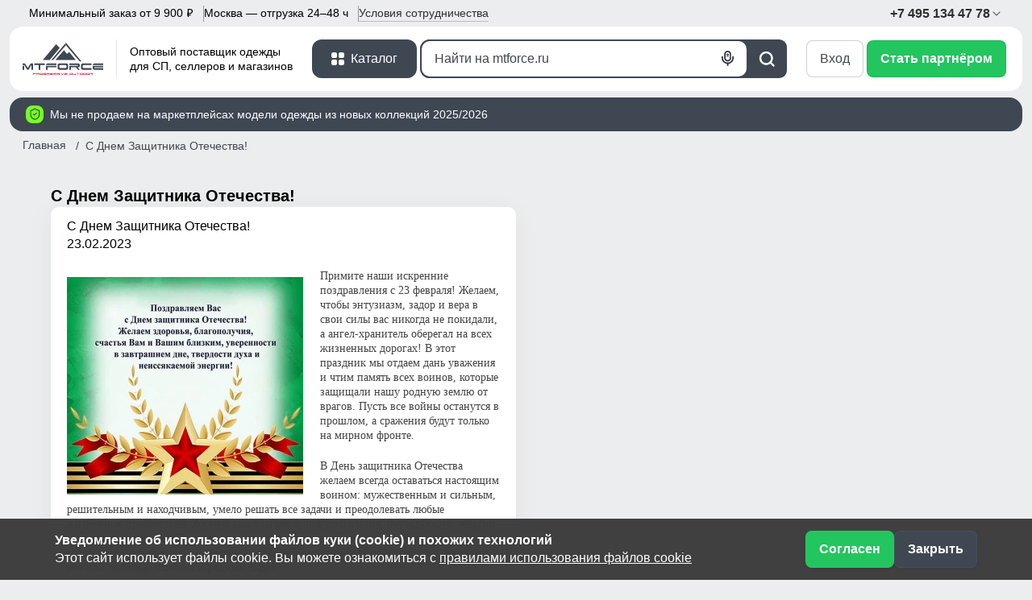

--- FILE ---
content_type: text/html; charset=utf-8
request_url: https://mtforce.ru/news_mt_date20230223092223/
body_size: 40089
content:
<!DOCTYPE html>
<html prefix="og: http://ogp.me/ns#" xmlns="http://www.w3.org/1999/xhtml" lang="ru" id="bodyfon-1">
<head>
	<meta name="google-site-verification" content="0xkCeKAMf0lFQDQ-m7Dh6VlQbniDkqrwvr6gln3yMlM" />
	<meta http-equiv="Content-Type" content="text/html; charset=UTF-8"/>

	<title>
		С Днем Защитника Отечества!

	</title>
	<meta name="description" content="С Днем Защитника Отечества!
" />
	<meta name="subject" content="С Днем Защитника Отечества!
" />
	<meta name="abstract" content="С Днем Защитника Отечества!
" />
	<meta name="author" content="OOO «МТФОРС» Продажа одежды мелким и крупным оптом в Москве, ул. Электрозаводская, 14, стр. 4"/>
	    <meta id="viewport" name="viewport" content="width=device-width, initial-scale=1">
		<script type="text/javascript">
        if (screen.width < 320){
            (function(){
                  function apply_viewport(){
                      var ww = window.screen.width;
                      var mw = 320; // min width of site
                      var ratio =  ww / mw; //calculate ratio
                      var viewport_meta_tag = document.getElementById('viewport');
                      if( ww < mw){ //smaller than minimum size
                        viewport_meta_tag.setAttribute('content', 'initial-scale=' + ratio + ', maximum-scale=' + ratio + ', minimum-scale=' + ratio + ', user-scalable=no, width=' + mw);
                      }
                      else { //regular size
                        viewport_meta_tag.setAttribute('content', 'initial-scale=1.0, maximum-scale=1, minimum-scale=1.0, user-scalable=yes, width=' + ww);
                      }
                  }
                  window.addEventListener('resize', function(){
                  apply_viewport();
              });
              apply_viewport();
            }());
        }
        </script>
		<meta property="og:title" content="С Днем Защитника Отечества!
" />
	<meta property="og:description" content="С Днем Защитника Отечества!
" />
			<meta property="og:url" content="https://mtforce.ru/news_mt_date20230223092223/" />
		<meta property="og:site_name" content="MTFORCE.RU" />
	<meta property="og:image:secure_url" content="https://mtforce.ru/cont/img/og-img2.png"/>
	<meta property="og:image" content="https://mtforce.ru/cont/img/og-img2.png"/>
	<meta property="og:image:type" content="image/jpeg" />
			<meta property="og:type" content="article"/>
	
	
    <!-- Google Tag Manager -->
        <script>(function(w,d,s,l,i){w[l]=w[l]||[];w[l].push({'gtm.start': new Date().getTime(),event:'gtm.js'});var f=d.getElementsByTagName(s)[0], j=d.createElement(s),dl=l!='dataLayer'?'&l='+l:'';j.async=true;j.src= 'https://www.googletagmanager.com/gtm.js?id='+i+dl;f.parentNode.insertBefore(j,f); })(window,document,'script','dataLayer','GTM-M8GWDPM');</script>
        <!-- End Google Tag Manager -->
    <!-- Google tag (gtag.js) -->
    
        <script async src="https://www.googletagmanager.com/gtag/js?id=G-8P6QSSJJ3Q"></script>
        <script>
          window.dataLayer = window.dataLayer || [];
          function gtag(){dataLayer.push(arguments);}
          gtag('js', new Date());
          gtag('config', 'G-8P6QSSJJ3Q');
        </script>
    		<!--set_index-->
		    <link rel="shortcut icon" type="image/png" href="/cont/files/favicon.png?1432207045" />
    
    <script>
        function ready(e){"loading"!=document.readyState?e():document.addEventListener?document.addEventListener("DOMContentLoaded",e):document.attachEvent("onreadystatechange",function(){"complete"==document.readyState&&e()})}
    </script>

	<base href="https://mtforce.ru/"/>
    






<meta name="viewport" content="width=device-width, initial-scale=1" />

<meta name="wot-verification" content="3bfa51366034a7342828"/>



<meta name='yandex-verification' content='6e7e65119a18227e' />


<meta name="msvalidate.01" content="D84FF9C12D3CACA10D4BCA0993F0447A" />

<meta name="mailru-verification" content="2e1e0f628f684c11" />





<!-- Favicon for all devices and theme-color
<link rel="apple-touch-icon-precomposed" sizes="57x57" href="https://mtforce.ru/cont/files/apple-touch-icon-57x57.png" />
<link rel="apple-touch-icon-precomposed" sizes="114x114" href="https://mtforce.ru/cont/files/apple-touch-icon-114x114.png" />
<link rel="apple-touch-icon-precomposed" sizes="72x72" href="https://mtforce.ru/cont/files/apple-touch-icon-72x72.png" />
<link rel="apple-touch-icon-precomposed" sizes="144x144" href="https://mtforce.ru/cont/files/apple-touch-icon-144x144.png" />
<link rel="apple-touch-icon-precomposed" sizes="60x60" href="https://mtforce.ru/cont/files/apple-touch-icon-60x60.png" />
<link rel="apple-touch-icon-precomposed" sizes="120x120" href="https://mtforce.ru/cont/files/apple-touch-icon-120x120.png" />
<link rel="apple-touch-icon-precomposed" sizes="76x76" href="https://mtforce.ru/cont/files/apple-touch-icon-76x76.png" />
<link rel="apple-touch-icon-precomposed" sizes="152x152" href="https://mtforce.ru/cont/files/apple-touch-icon-152x152.png" />
<link rel="icon" type="image/png" href="https://mtforce.ru/cont/files/favicon-196x196.png" sizes="196x196" />
<link rel="icon" type="image/png" href="https://mtforce.ru/cont/files/favicon-96x96.png" sizes="96x96" />
<link rel="icon" type="image/png" href="https://mtforce.ru/cont/files/favicon-128.png" sizes="128x128" />
<meta name="application-name" content="MTFORCE"/>
<meta name="msapplication-TileColor" content="#FFFFFF" />
<meta name="msapplication-TileImage" content="https://mtforce.ru/cont/files/mstile-144x144.png" />
<meta name="msapplication-square70x70logo" content="https://mtforce.ru/cont/files/mstile-70x70.png" />
<meta name="msapplication-square150x150logo" content="https://mtforce.ru/cont/files/mstile-150x150.png" />
<meta name="msapplication-wide310x150logo" content="https://mtforce.ru/cont/files/mstile-310x150.png" />
<meta name="msapplication-square310x310logo" content="https://mtforce.ru/cont/files/mstile-310x310.png" />

<meta name="theme-color" content="#221616">

<link rel="apple-touch-icon" sizes="180x180" href="/cont/ficon/apple-touch-icon.png">
<link rel="icon" type="image/png" sizes="32x32" href="/cont/ficon/favicon-32x32.png">
<link rel="icon" type="image/png" sizes="16x16" href="/cont/ficon/favicon-16x16.png">
<link rel="manifest" href="/cont/ficon/site.webmanifest">
<link rel="mask-icon" href="/cont/ficon/safari-pinned-tab.svg" color="#221616">
<link rel="shortcut icon" href="/cont/ficon/favicon.ico">
<meta name="msapplication-TileColor" content="#da532c">
<meta name="msapplication-config" content="/cont/ficon/browserconfig.xml">
<meta name="theme-color" content="#ffffff">
 -->
<link rel="apple-touch-icon" sizes="180x180" href="/cont/favicon2/apple-touch-icon.png">
<link rel="icon" type="image/png" sizes="32x32" href="/cont/favicon2/favicon-32x32.png">
<link rel="icon" type="image/png" sizes="16x16" href="/cont/favicon2/favicon-16x16.png">
<link rel="manifest" href="/cont/favicon2/site.webmanifest">
<link rel="mask-icon" href="/cont/favicon2/safari-pinned-tab.svg" color="#383838">
<meta name="msapplication-TileColor" content="#2b5797">
<meta name="theme-color" content="#ffffff">











        	    <style media="screen, print">
      @font-face {
        font-family: "Helvetica";
          src:
            local("Helvetica Regular"), local("Helvetica-Regular"),
            url("/cont/fonts/helvetica_regular.otf") format("otf");
          font-weight: normal;
          font-display: swap;
      }
      @font-face {
        font-family: "Helvetica";
          src:
            local("Helvetica Bold"), local("Helvetica-Bold"),
            url("/cont/fonts/helvetica_bold.otf") format("otf");
          font-weight: bold;
          font-display: swap;
      }
      @font-face {
        font-family: "Helvetica";
          src:
            local("Helvetica Light"), local("Helvetica-Light"),
            url("/cont/fonts/helvetica_light.otf") format("otf");
          font-weight: 300;
          font-display: swap;
      }
    </style>
    <style>
        @font-face{font-family:'rur';font-weight:400;font-style:normal;src:url([data-uri]) format("woff")}
        @font-face{font-family:'rur';font-weight:700;font-style:normal;src:url([data-uri]) format("woff")}
        .rur{font-family:'rur'}
    </style>
           
    <link href="/core/local_core3/css/bootstrap.min.5.3.3.v1746737328.css" rel="stylesheet" type="text/css"/>
    <script src="/core/local_core2/js/imask.v1746737327.js" defer></script>    <style id="mc_size"></style>
            <link href="/core/local_core3/css/base_4.v1767032487.css" rel="stylesheet" type="text/css"/>    <link href="/core/local_core3/css/bc4.v1767031381.css" rel="stylesheet" type="text/css"/>            <link href="/core/local_core3/css/base_unreg.v1765885698.css" rel="stylesheet" type="text/css"/>                        </head>

    
<body id="id89473" rel="89473" class=" "  >

            <!-- Google Tag Manager (noscript) -->
        <noscript>
            <iframe src="https://www.googletagmanager.com/ns.html?id=GTM-M8GWDPM" height="0" width="0" style="display:none;visibility:hidden"></iframe>
        </noscript>
        <!-- End Google Tag Manager (noscript) -->
    
     
    <header class="container-1600">
    <div class="service">
        <div class="service-menu">
            <div class="d-lg-none">Оптовый поставщик одежды.</div>
            <div>Минимальный заказ от 9&nbsp;900&nbsp;<span class="rur">p</span></div>
            <div class="d-none d-lg-block">Москва — отгрузка 24–48 ч</div>
            <a class="d-none d-lg-block" href="/sotrudnichestvo/" role="button" data-bs-toggle="modal" data-bs-target="#dlModal2">Условия <span>сотрудничества</span></a>
        </div>
        <div class="right-block">
            <a href="tel:+74951344778" class="phone">+7 495 134 47 78
                <svg width="16" height="16" viewBox="0 0 16 16" fill="none" xmlns="http://www.w3.org/2000/svg">
                    <path d="M4 6L8 10L12 6" stroke="#3E4752" stroke-width="1.16667" stroke-linecap="round" stroke-linejoin="round" />
                </svg>
            </a>
        </div>
    </div>

    <section class="base trigger-header flex-nowrap">
        <div class="logo d-flex">
            <a href="/">
                <svg style="min-width:100px" width="100" height="40" viewBox="0 0 100 40" fill="none" xmlns="http://www.w3.org/2000/svg">
                    <path d="M2.06936 28.7522H0V33.6751H2.06936V28.7522ZM10.9538 33.6751V27.7896L7.22897 33.6751H5.8494L2.09695 27.7896H0V25.6719H2.84192L6.56677 31.1999L10.0709 25.6719H13.0232V33.6751H10.9538Z" fill="#3E4752" />
                    <path d="M22.0012 33.6751H19.9318V27.7896H14.4963V25.6719H17.1037L24.9121 25.6856L27.5195 25.6719V27.7896H22.0012V33.6751Z" fill="#3E4752" />
                    <path d="M28.9926 27.7896V27.6658C28.9926 27.1158 29.2455 26.6482 29.7514 26.2632C30.2572 25.869 30.8734 25.6719 31.6 25.6719L39.4084 25.6856L42.0158 25.6719V27.7896H28.9926ZM31.062 33.6751H28.9926V28.6972H42.0158V30.5948H31.062V33.6751Z" fill="#3E4752" />
                    <path d="M43.4889 31.6812V27.6658C43.4889 27.1158 43.7419 26.6482 44.2477 26.2632C44.7535 25.869 45.3697 25.6719 46.0963 25.6719L53.9047 25.6856C54.6313 25.6856 55.2475 25.8827 55.7533 26.2769C56.2592 26.662 56.5121 27.1295 56.5121 27.6796V31.6812C56.5121 32.2312 56.2592 32.7034 55.7533 33.0976C55.2475 33.4826 54.6313 33.6751 53.9047 33.6751H46.0963C45.3697 33.6751 44.7535 33.4826 44.2477 33.0976C43.7419 32.7034 43.4889 32.2312 43.4889 31.6812ZM54.4565 30.3748V28.8347C54.3922 28.5596 54.199 28.3167 53.8771 28.1059C53.5552 27.895 53.1505 27.7896 52.6631 27.7896H47.3103C46.8229 27.7896 46.4136 27.895 46.0825 28.1059C45.7514 28.3167 45.5767 28.5688 45.5583 28.8622V30.4023C45.5583 30.6957 45.7238 30.9524 46.0549 31.1724C46.386 31.3924 46.7999 31.5024 47.2966 31.5024H52.7321C53.1735 31.5024 53.569 31.3924 53.9185 31.1724C54.2772 30.9432 54.4565 30.6774 54.4565 30.3748Z" fill="#3E4752" />
                    <path d="M66.1247 30.5948H60.0546V33.6751H57.9852V28.6972H68.8563V27.7896H57.9852V25.6719H60.5926L68.401 25.6856C69.146 25.6765 69.7668 25.8506 70.2635 26.2082C70.7601 26.5565 71.0084 27.0837 71.0084 27.7896V28.6972C71.0084 29.3939 70.7877 29.8844 70.3462 30.1686C69.914 30.4527 69.261 30.5948 68.3872 30.5948L71.0084 33.6751H68.7459L66.1247 30.5948Z" fill="#3E4752" />
                    <path d="M85.5047 31.5024V33.6751H75.0889C74.3624 33.6751 73.7462 33.4826 73.2403 33.0976C72.7345 32.7034 72.4815 32.2312 72.4815 31.6812V27.6658C72.4815 27.1158 72.7345 26.6482 73.2403 26.2632C73.7462 25.869 74.3624 25.6719 75.0889 25.6719L82.8973 25.6856L85.5047 25.6719V27.7896H76.303C75.8155 27.7896 75.4062 27.895 75.0751 28.1059C74.744 28.3167 74.5693 28.5688 74.5509 28.8622V30.4023C74.5509 30.6957 74.7165 30.9524 75.0476 31.1724C75.3786 31.3924 75.7925 31.5024 76.2892 31.5024H85.5047Z" fill="#3E4752" />
                    <path d="M100.001 31.5024V33.6751H89.5853C88.8587 33.6751 88.2425 33.4826 87.7366 33.0976C87.2308 32.7034 86.9779 32.2312 86.9779 31.6812V28.6972H100.001V30.5948H89.0472V31.5024H100.001ZM86.9779 27.7896V27.6658C86.9779 27.1158 87.2308 26.6482 87.7366 26.2632C88.2425 25.869 88.8587 25.6719 89.5853 25.6719L97.3936 25.6856L100.001 25.6719V27.7896H86.9779Z" fill="#3E4752" />
                    <path d="M53.8401 0L35.6328 21.5342H37.86L53.8401 3.10803V0Z" fill="#3E4752" />
                    <path d="M46.047 6.49636L33.6304 21.537H25L41.4812 1.94531L46.047 6.49636Z" fill="#3E4752" />
                    <path d="M53.7303 0L73 23.2037H70.7728L53.7303 3.10803V0Z" fill="#3E4752" />
                    <path d="M51.357 9.32422L40.7031 21.4766H65.9818L57.7493 11.4461L55.1342 13.9537L51.357 9.32422Z" fill="#3E4752" />
                    <path d="M12.8008 38.2937V37.6797H13.5568L15.8208 37.6837C16.0368 37.681 16.2168 37.7315 16.3608 37.8352C16.5048 37.9362 16.5768 38.089 16.5768 38.2937V38.5569C16.5768 38.7589 16.5128 38.9011 16.3848 38.9835C16.2595 39.0659 16.0701 39.1071 15.8168 39.1071H13.4008V40.0002H12.8008V38.5569H15.9528V38.2937H12.8008Z" fill="#E62842" />
                    <path d="M19.364 39.1071H17.604V40.0002H17.0039V38.5569H20.156V38.2937H17.0039V37.6797H17.76L20.024 37.6837C20.24 37.681 20.42 37.7315 20.564 37.8352C20.708 37.9362 20.78 38.089 20.78 38.2937V38.5569C20.78 38.7589 20.716 38.9011 20.588 38.9835C20.4627 39.0659 20.2733 39.1071 20.02 39.1071L20.78 40.0002H20.124L19.364 39.1071Z" fill="#E62842" />
                    <path d="M21.2071 39.4221V38.2578C21.2071 38.0983 21.2804 37.9628 21.4271 37.8511C21.5738 37.7368 21.7525 37.6797 21.9631 37.6797L24.2271 37.6837C24.4378 37.6837 24.6165 37.7408 24.7632 37.8551C24.9098 37.9668 24.9832 38.1023 24.9832 38.2618V39.4221C24.9832 39.5816 24.9098 39.7185 24.7632 39.8328C24.6165 39.9444 24.4378 40.0002 24.2271 40.0002H21.9631C21.7525 40.0002 21.5738 39.9444 21.4271 39.8328C21.2804 39.7185 21.2071 39.5816 21.2071 39.4221ZM24.3871 39.0433V38.5967C24.3685 38.517 24.3125 38.4466 24.2191 38.3854C24.1258 38.3243 24.0085 38.2937 23.8671 38.2937H22.3151C22.1738 38.2937 22.0551 38.3243 21.9591 38.3854C21.8631 38.4466 21.8125 38.5196 21.8071 38.6047V39.0513C21.8071 39.1363 21.8551 39.2108 21.9511 39.2745C22.0471 39.3383 22.1671 39.3702 22.3111 39.3702H23.8871C24.0151 39.3702 24.1298 39.3383 24.2311 39.2745C24.3351 39.2081 24.3871 39.131 24.3871 39.0433Z" fill="#E62842" />
                    <path d="M29.1863 38.5569V39.4221C29.1863 39.5816 29.113 39.7185 28.9663 39.8328C28.8197 39.9444 28.641 40.0002 28.4303 40.0002H26.1663C25.9556 40.0002 25.777 39.9444 25.6303 39.8328C25.4836 39.7185 25.4103 39.5816 25.4103 39.4221V38.2578C25.4103 38.0983 25.4836 37.9628 25.6303 37.8511C25.777 37.7368 25.9556 37.6797 26.1663 37.6797H29.1863V38.2937H26.5183C26.377 38.2937 26.2583 38.3243 26.1623 38.3854C26.0663 38.4466 26.0156 38.5196 26.0103 38.6047V39.0513C26.0103 39.1363 26.0583 39.2108 26.1543 39.2745C26.2503 39.3383 26.3703 39.3702 26.5143 39.3702H28.0903C28.2183 39.3702 28.3263 39.3437 28.4143 39.2905C28.5023 39.2373 28.5517 39.1735 28.5623 39.0991H26.5703V38.5569H29.1863Z" fill="#E62842" />
                    <path d="M31.9735 39.1071H30.2135V40.0002H29.6135V38.5569H32.7655V38.2937H29.6135V37.6797H30.3695L32.6335 37.6837C32.8495 37.681 33.0295 37.7315 33.1735 37.8352C33.3175 37.9362 33.3895 38.089 33.3895 38.2937V38.5569C33.3895 38.7589 33.3255 38.9011 33.1975 38.9835C33.0722 39.0659 32.8828 39.1071 32.6295 39.1071L33.3895 40.0002H32.7335L31.9735 39.1071Z" fill="#E62842" />
                    <path d="M37.5927 39.3702V40.0002H34.5726C34.362 40.0002 34.1833 39.9444 34.0366 39.8328C33.89 39.7185 33.8166 39.5816 33.8166 39.4221V38.5569H37.5927V39.1071H34.4166V39.3702H37.5927ZM33.8166 38.2937V38.2578C33.8166 38.0983 33.89 37.9628 34.0366 37.8511C34.1833 37.7368 34.362 37.6797 34.5726 37.6797L36.8366 37.6837L37.5927 37.6797V38.2937H33.8166Z" fill="#E62842" />
                    <path d="M38.0198 39.3862H41.1718V39.123H38.7718C38.5425 39.1177 38.3611 39.0699 38.2278 38.9795C38.0945 38.8891 38.0251 38.7536 38.0198 38.5728H41.0358C41.2892 38.5728 41.4785 38.614 41.6038 38.6964C41.7318 38.7788 41.7958 38.921 41.7958 39.123V39.3862C41.7958 39.5909 41.7238 39.745 41.5798 39.8487C41.4358 39.9497 41.2558 39.9989 41.0398 39.9962L38.7758 40.0002H38.0198V39.3862ZM38.0198 38.2937H41.7958V37.6797L41.0398 37.6837L38.7758 37.6797C38.5651 37.6797 38.3865 37.7368 38.2398 37.8511C38.0931 37.9628 38.0198 38.0983 38.0198 38.2578V38.2937Z" fill="#E62842" />
                    <path d="M42.223 39.3862H45.375V39.123H42.975C42.7456 39.1177 42.5643 39.0699 42.431 38.9795C42.2976 38.8891 42.2283 38.7536 42.223 38.5728H45.239C45.4923 38.5728 45.6817 38.614 45.807 38.6964C45.935 38.7788 45.999 38.921 45.999 39.123V39.3862C45.999 39.5909 45.927 39.745 45.783 39.8487C45.639 39.9497 45.459 39.9989 45.243 39.9962L42.979 40.0002H42.223V39.3862ZM42.223 38.2937H45.999V37.6797L45.243 37.6837L42.979 37.6797C42.7683 37.6797 42.5896 37.7368 42.443 37.8511C42.2963 37.9628 42.223 38.0983 42.223 38.2578V38.2937Z" fill="#E62842" />
                    <path d="M47.0261 37.6797V38.2937H46.4261V37.6797H47.0261ZM47.0261 40.0002H46.4261V38.5489H47.0261V40.0002Z" fill="#E62842" />
                    <path d="M48.0613 37.6797L49.3453 39.3862L50.6373 37.6797H51.2373L49.6533 40.0002H49.0453L47.4613 37.6797H48.0613Z" fill="#E62842" />
                    <path d="M55.4405 39.3702V40.0002H52.4205C52.2098 40.0002 52.0311 39.9444 51.8845 39.8328C51.7378 39.7185 51.6645 39.5816 51.6645 39.4221V38.5569H55.4405V39.1071H52.2645V39.3702H55.4405ZM51.6645 38.2937V38.2578C51.6645 38.0983 51.7378 37.9628 51.8845 37.8511C52.0311 37.7368 52.2098 37.6797 52.4205 37.6797L54.6845 37.6837L55.4405 37.6797V38.2937H51.6645Z" fill="#E62842" />
                    <path d="M58.2661 39.4221V38.2578C58.2661 38.0983 58.3394 37.9628 58.4861 37.8511C58.6328 37.7368 58.8114 37.6797 59.0221 37.6797L61.2861 37.6837C61.4968 37.6837 61.6755 37.7408 61.8221 37.8551C61.9688 37.9668 62.0421 38.1023 62.0421 38.2618V39.4221C62.0421 39.5816 61.9688 39.7185 61.8221 39.8328C61.6755 39.9444 61.4968 40.0002 61.2861 40.0002H59.0221C58.8114 40.0002 58.6328 39.9444 58.4861 39.8328C58.3394 39.7185 58.2661 39.5816 58.2661 39.4221ZM61.4461 39.0433V38.5967C61.4275 38.517 61.3715 38.4466 61.2781 38.3854C61.1848 38.3243 61.0674 38.2937 60.9261 38.2937H59.3741C59.2328 38.2937 59.1141 38.3243 59.0181 38.3854C58.9221 38.4466 58.8714 38.5196 58.8661 38.6047V39.0513C58.8661 39.1363 58.9141 39.2108 59.0101 39.2745C59.1061 39.3383 59.2261 39.3702 59.3701 39.3702H60.9461C61.0741 39.3702 61.1888 39.3383 61.2901 39.2745C61.3941 39.2081 61.4461 39.131 61.4461 39.0433Z" fill="#E62842" />
                    <path d="M65.6493 39.0433V38.5967L65.6453 37.6797H66.2453V39.4221C66.2453 39.5816 66.172 39.7185 66.0253 39.8328C65.8786 39.9444 65.7 40.0002 65.4893 40.0002H63.2253C63.0146 40.0002 62.8359 39.9444 62.6893 39.8328C62.5426 39.7185 62.4693 39.5816 62.4693 39.4221V37.6797H63.0693V39.0513C63.0693 39.1363 63.1173 39.2108 63.2133 39.2745C63.3093 39.3383 63.4293 39.3702 63.5733 39.3702H65.1493C65.2773 39.3702 65.3919 39.3383 65.4933 39.2745C65.5973 39.2081 65.6493 39.131 65.6493 39.0433Z" fill="#E62842" />
                    <path d="M68.8484 40.0002H68.2484V38.2937H66.6724V37.6797H67.4284L69.6925 37.6837L70.4485 37.6797V38.2937H68.8484V40.0002Z" fill="#E62842" />
                    <path d="M74.0556 39.0433V38.5967C74.037 38.517 73.981 38.4466 73.8876 38.3854C73.7943 38.3243 73.6769 38.2937 73.5356 38.2937H70.8756V37.6797H71.6316L73.8956 37.6837C74.1063 37.6837 74.285 37.7408 74.4316 37.8551C74.5783 37.9668 74.6516 38.1023 74.6516 38.2618V39.4221C74.6516 39.5816 74.5783 39.7185 74.4316 39.8328C74.285 39.9444 74.1063 40.0002 73.8956 40.0002H70.8756V38.5489H71.4756V39.3702H73.5556C73.6836 39.3702 73.7983 39.3383 73.8996 39.2745C74.0036 39.2081 74.0556 39.131 74.0556 39.0433Z" fill="#E62842" />
                    <path d="M75.0788 39.4221V38.2578C75.0788 38.0983 75.1521 37.9628 75.2988 37.8511C75.4454 37.7368 75.6241 37.6797 75.8348 37.6797L78.0988 37.6837C78.3095 37.6837 78.4881 37.7408 78.6348 37.8551C78.7815 37.9668 78.8548 38.1023 78.8548 38.2618V39.4221C78.8548 39.5816 78.7815 39.7185 78.6348 39.8328C78.4881 39.9444 78.3095 40.0002 78.0988 40.0002H75.8348C75.6241 40.0002 75.4454 39.9444 75.2988 39.8328C75.1521 39.7185 75.0788 39.5816 75.0788 39.4221ZM78.2588 39.0433V38.5967C78.2401 38.517 78.1841 38.4466 78.0908 38.3854C77.9975 38.3243 77.8801 38.2937 77.7388 38.2937H76.1868C76.0454 38.2937 75.9268 38.3243 75.8308 38.3854C75.7348 38.4466 75.6841 38.5196 75.6788 38.6047V39.0513C75.6788 39.1363 75.7268 39.2108 75.8228 39.2745C75.9188 39.3383 76.0388 39.3702 76.1828 39.3702H77.7588C77.8868 39.3702 78.0014 39.3383 78.1028 39.2745C78.2068 39.2081 78.2588 39.131 78.2588 39.0433Z" fill="#E62842" />
                    <path d="M79.2819 39.4221V38.2578C79.2819 38.0983 79.3553 37.9628 79.5019 37.8511C79.6486 37.7368 79.8273 37.6797 80.0379 37.6797L82.302 37.6837C82.5126 37.6837 82.6913 37.7408 82.838 37.8551C82.9846 37.9668 83.058 38.1023 83.058 38.2618V39.4221C83.058 39.5816 82.9846 39.7185 82.838 39.8328C82.6913 39.9444 82.5126 40.0002 82.302 40.0002H80.0379C79.8273 40.0002 79.6486 39.9444 79.5019 39.8328C79.3553 39.7185 79.2819 39.5816 79.2819 39.4221ZM82.462 39.0433V38.5967C82.4433 38.517 82.3873 38.4466 82.294 38.3854C82.2006 38.3243 82.0833 38.2937 81.9419 38.2937H80.3899C80.2486 38.2937 80.1299 38.3243 80.0339 38.3854C79.9379 38.4466 79.8873 38.5196 79.8819 38.6047V39.0513C79.8819 39.1363 79.9299 39.2108 80.0259 39.2745C80.1219 39.3383 80.2419 39.3702 80.3859 39.3702H81.962C82.09 39.3702 82.2046 39.3383 82.306 39.2745C82.41 39.2081 82.462 39.131 82.462 39.0433Z" fill="#E62842" />
                    <path d="M85.8451 39.1071H84.0851V40.0002H83.4851V38.5569H86.6371V38.2937H83.4851V37.6797H84.2411L86.5051 37.6837C86.7211 37.681 86.9011 37.7315 87.0451 37.8352C87.1891 37.9362 87.2611 38.089 87.2611 38.2937V38.5569C87.2611 38.7589 87.1971 38.9011 87.0691 38.9835C86.9438 39.0659 86.7545 39.1071 86.5011 39.1071L87.2611 40.0002H86.6051L85.8451 39.1071Z" fill="#E62842" />
                </svg>
                
            </a>
            <div class="header_logo_text">Оптовый поставщик одежды <br>для СП, селлеров и магазинов</div>
        </div>

        <nav aria-label="Каталог одежды MTFORCE">
            <button id="open-catalog" aria-expanded="false" class="open align-items-center">
                <b>Каталог</b>
            </button>
            <div id="catalog" aria-hidden="true">
                <ul class="categories" aria-hidden="true" aria-label="Полный каталог одежды">
                    
    <li class="categories-group">
        <div class="menu-item icon-kurtki">
            <h2><a href="/kurtki/">Куртки</a></h2>
            <button class="expand-submenu" aria-expanded="false" aria-label="Показать"></button>
        </div>



        <div class="submenu " aria-hidden="true">



            <div class="col-nestedmenu">
                <div class="menu-item">
                    <h3><a href="/kurtki/muzhskoy/">Мужские куртки</a></h3>
                    <button class="expand-nestedmenu" aria-expanded="false" aria-label="Показать"></button>
                </div>
                <ul class="nestedmenu" aria-hidden="true" aria-label="Мужские Куртки">



                    <li><a href="/kurtki/gornolyizhka/muzhskoy/">Горнолыжка</a></li>



                    <li><a href="/kurtki/parka/muzhskoy/">Парка</a></li>



                    <li><a href="/kurtki/sportivnyiy/muzhskoy/">Спортивный</a></li>



                    <li><a href="/kurtki/molodezhnye/muzhskoy/">Молодежные</a></li>



                    <li><a href="/kurtki/rubashka/muzhskoy/">Рубашка</a></li>



                    <li><a href="/kurtki/zhiletki/muzhskoy/">Жилетки</a></li>



                    <li><a href="/kurtki/vetrovki/muzhskoy/">Ветровки</a></li>



                    <li><a href="/kurtki/muzhskoy/">Все мужские куртки</a></li>
                </ul>
            </div>




            <div class="col-nestedmenu">
                <div class="menu-item">
                    <h3><a href="/kurtki/zhenskiy/">Женские куртки</a></h3>
                    <button class="expand-nestedmenu" aria-expanded="false" aria-label="Показать"></button>
                </div>
                <ul class="nestedmenu" aria-hidden="true" aria-label="Женские Куртки">



                    <li><a href="/kurtki/vetrovki/zhenskiy/">Ветровки</a></li>



                    <li><a href="/kurtki/parka/zhenskiy/">Парка</a></li>



                    <li><a href="/kurtki/molodezhnye/zhenskiy/">Молодежные</a></li>



                    <li><a href="/kurtki/gornolyizhka/zhenskiy/">Горнолыжка</a></li>



                    <li><a href="/kurtki/bomber/zhenskiy/">Бомбер</a></li>



                    <li><a href="/kurtki/zhenskiy/">Все женские куртки</a></li>
                </ul>
            </div>




            <div class="col-nestedmenu">
                <div class="menu-item">
                    <h3><a href="/kurtki/malchik/">Куртки для мальчиков</a></h3>
                    <button class="expand-nestedmenu" aria-expanded="false" aria-label="Показать"></button>
                </div>
                <ul class="nestedmenu" aria-hidden="true" aria-label="Для мальчиков Куртки">



                    <li><a href="/kurtki/parka/malchik/">Парка</a></li>



                    <li><a href="/kurtki/malchik/">Все куртки</a></li>
                </ul>
            </div>




            <div class="col-nestedmenu">
                <div class="menu-item">
                    <h3><a href="/kurtki/devochka/">Куртки для девочек</a></h3>
                    <button class="expand-nestedmenu" aria-expanded="false" aria-label="Показать"></button>
                </div>
                <ul class="nestedmenu" aria-hidden="true" aria-label="Для девочек Куртки">



                    <li><a href="/kurtki/parka/devochka/">Парка</a></li>



                    <li><a href="/kurtki/gornolyizhka/devochka/">Горнолыжка</a></li>



                    <li><a href="/kurtki/devochka/">Все куртки</a></li>
                </ul>
            </div>




            <div class="col-nestedmenu">
                <div class="menu-item">
                    <h3><a href="/kurtki//">Куртки по сезону</a></h3>
                    <button class="expand-nestedmenu" aria-expanded="false" aria-label="Показать"></button>
                </div>
                <ul class="nestedmenu" aria-hidden="true" aria-label="Куртки по сезону">



                    <li><a href="/kurtki/zima/">Зима</a></li>



                    <li><a href="/kurtki/osen-vesna/">Осень весна</a></li>



                    <li><a href="/kurtki/demisezon/">Демисезон</a></li>



                </ul>
            </div>



        </div>



    </li>



    <li class="categories-group">
        <div class="menu-item icon-kostyumyi">
            <h2><a href="/kostyumyi/">Костюмы</a></h2>
            <button class="expand-submenu" aria-expanded="false" aria-label="Показать"></button>
        </div>



        <div class="submenu " aria-hidden="true">



            <div class="col-nestedmenu">
                <div class="menu-item">
                    <h3><a href="/kostyumyi/muzhskoy/">Мужские костюмы</a></h3>
                    <button class="expand-nestedmenu" aria-expanded="false" aria-label="Показать"></button>
                </div>
                <ul class="nestedmenu" aria-hidden="true" aria-label="Мужские Костюмы">



                    <li><a href="/kostyumyi/gornolyizhnyiy/muzhskoy/">Горнолыжные</a></li>



                    <li><a href="/kostyumyi/sportivnyiy/muzhskoy/">Спортивный</a></li>



                    <li><a href="/kostyumyi/muzhskoy/">Все мужские костюмы</a></li>
                </ul>
            </div>




            <div class="col-nestedmenu">
                <div class="menu-item">
                    <h3><a href="/kostyumyi/zhenskiy/">Женские костюмы</a></h3>
                    <button class="expand-nestedmenu" aria-expanded="false" aria-label="Показать"></button>
                </div>
                <ul class="nestedmenu" aria-hidden="true" aria-label="Женские Костюмы">



                    <li><a href="/kostyumyi/gornolyizhnyiy/zhenskiy/">Горнолыжные</a></li>



                    <li><a href="/kostyumyi/kombinezon/zhenskiy/">Комбинезон</a></li>



                    <li><a href="/kostyumyi/fitnes/zhenskiy/">Фитнес</a></li>



                    <li><a href="/kostyumyi/termobele/zhenskiy/">Термобелье</a></li>



                    <li><a href="/kostyumyi/zhenskiy/">Все женские костюмы</a></li>
                </ul>
            </div>




            <div class="col-nestedmenu">
                <div class="menu-item">
                    <h3><a href="/kostyumyi/malchik/">Костюмы для мальчиков</a></h3>
                    <button class="expand-nestedmenu" aria-expanded="false" aria-label="Показать"></button>
                </div>
                <ul class="nestedmenu" aria-hidden="true" aria-label="Для мальчиков Костюмы">



                    <li><a href="/kostyumyi/gornolyizhnyiy/malchik/">Горнолыжные</a></li>



                    <li><a href="/kostyumyi/sportivnyiy/malchik/">Спортивный</a></li>



                    <li><a href="/kostyumyi/kombinezon/malchik/">Комбинезон</a></li>



                    <li><a href="/kostyumyi/malchik/">Все костюмы</a></li>
                </ul>
            </div>




            <div class="col-nestedmenu">
                <div class="menu-item">
                    <h3><a href="/kostyumyi/devochka/">Костюмы для девочек</a></h3>
                    <button class="expand-nestedmenu" aria-expanded="false" aria-label="Показать"></button>
                </div>
                <ul class="nestedmenu" aria-hidden="true" aria-label="Для девочек Костюмы">



                    <li><a href="/kostyumyi/gornolyizhnyiy/devochka/">Горнолыжные</a></li>



                    <li><a href="/kostyumyi/kombinezon/devochka/">Комбинезон</a></li>



                    <li><a href="/kostyumyi/devochka/">Все костюмы</a></li>
                </ul>
            </div>




            <div class="col-nestedmenu">
                <div class="menu-item">
                    <h3><a href="/kostyumyi/detskoe/">Костюмы детские</a></h3>
                    <button class="expand-nestedmenu" aria-expanded="false" aria-label="Показать"></button>
                </div>
                <ul class="nestedmenu" aria-hidden="true" aria-label="Детские Костюмы">



                    <li><a href="/kostyumyi/gornolyizhnyiy/detskoe/">Горнолыжные</a></li>



                    <li><a href="/kostyumyi/detskoe/">Все костюмы</a></li>
                </ul>
            </div>




            <div class="col-nestedmenu">
                <div class="menu-item">
                    <h3><a href="/kostyumyi//">Костюмы по сезону</a></h3>
                    <button class="expand-nestedmenu" aria-expanded="false" aria-label="Показать"></button>
                </div>
                <ul class="nestedmenu" aria-hidden="true" aria-label="Костюмы по сезону">



                    <li><a href="/kostyumyi/zima/">Зима</a></li>



                    <li><a href="/kostyumyi/osen-vesna/">Осень весна</a></li>



                    <li><a href="/kostyumyi/na-lyuboy-sezon/">На любой сезон</a></li>



                    <li><a href="/kostyumyi/leto/">Лето</a></li>



                    <li><a href="/kostyumyi/demisezon/">Демисезон</a></li>



                    <li><a href="/kostyumyi/vesna-leto/">Весна лето</a></li>



                </ul>
            </div>



        </div>



    </li>



    <li class="categories-group">
        <div class="menu-item icon-bryuki">
            <h2><a href="/bryuki/">Брюки</a></h2>
            <button class="expand-submenu" aria-expanded="false" aria-label="Показать"></button>
        </div>



        <div class="submenu " aria-hidden="true">



            <div class="col-nestedmenu">
                <div class="menu-item">
                    <h3><a href="/bryuki/muzhskoy/">Мужские брюки</a></h3>
                    <button class="expand-nestedmenu" aria-expanded="false" aria-label="Показать"></button>
                </div>
                <ul class="nestedmenu" aria-hidden="true" aria-label="Мужские Брюки">



                    <li><a href="/bryuki/sportivnyiy/muzhskoy/">Спортивный</a></li>



                    <li><a href="/bryuki/dzhoggeryi/muzhskoy/">Джоггеры</a></li>



                    <li><a href="/bryuki/gornolyizhka/muzhskoy/">Горнолыжка</a></li>



                    <li><a href="/bryuki/muzhskoy/">Все мужские брюки</a></li>
                </ul>
            </div>




            <div class="col-nestedmenu">
                <div class="menu-item">
                    <h3><a href="/bryuki/zhenskiy/">Женские брюки</a></h3>
                    <button class="expand-nestedmenu" aria-expanded="false" aria-label="Показать"></button>
                </div>
                <ul class="nestedmenu" aria-hidden="true" aria-label="Женские Брюки">



                    <li><a href="/bryuki/gornolyizhka/zhenskiy/">Горнолыжка</a></li>



                    <li><a href="/bryuki/softshell/zhenskiy/">Софтшелл</a></li>



                    <li><a href="/bryuki/leginsyi/zhenskiy/">Легинсы</a></li>



                    <li><a href="/bryuki/dzhoggeryi/zhenskiy/">Джоггеры</a></li>



                    <li><a href="/bryuki/zhenskiy/">Все женские брюки</a></li>
                </ul>
            </div>




            <div class="col-nestedmenu">
                <div class="menu-item">
                    <h3><a href="/bryuki/devochka/">Брюки для девочек</a></h3>
                    <button class="expand-nestedmenu" aria-expanded="false" aria-label="Показать"></button>
                </div>
                <ul class="nestedmenu" aria-hidden="true" aria-label="Для девочек Брюки">



                    <li><a href="/bryuki/gornolyizhka/devochka/">Горнолыжка</a></li>



                    <li><a href="/bryuki/devochka/">Все брюки</a></li>
                </ul>
            </div>




            <div class="col-nestedmenu">
                <div class="menu-item">
                    <h3><a href="/bryuki//">Брюки по сезону</a></h3>
                    <button class="expand-nestedmenu" aria-expanded="false" aria-label="Показать"></button>
                </div>
                <ul class="nestedmenu" aria-hidden="true" aria-label="Брюки по сезону">



                    <li><a href="/bryuki/zima/">Зима</a></li>



                    <li><a href="/bryuki/osen-vesna/">Осень весна</a></li>



                    <li><a href="/bryuki/na-lyuboy-sezon/">На любой сезон</a></li>



                </ul>
            </div>



        </div>



    </li>



    <li class="categories-group">
        <div class="menu-item icon-jeans-optom">
            <h2><a href="/jeans-optom/">Джинсы</a></h2>
            <button class="expand-submenu" aria-expanded="false" aria-label="Показать"></button>
        </div>



        <div class="submenu " aria-hidden="true">



            <div class="col-nestedmenu">
                <div class="menu-item">
                    <h3><a href="/jeans-optom/muzhskoy/">Мужские джинсы</a></h3>
                    <button class="expand-nestedmenu" aria-expanded="false" aria-label="Показать"></button>
                </div>
                <ul class="nestedmenu" aria-hidden="true" aria-label="Мужские Джинсы">



                    <li><a href="/jeans-optom/kurtka/muzhskoy/">Куртка</a></li>



                    <li><a href="/jeans-optom/kargo/muzhskoy/">Карго</a></li>



                    <li><a href="/jeans-optom/muzhskoy/">Все мужские джинсы</a></li>
                </ul>
            </div>




            <div class="col-nestedmenu">
                <div class="menu-item">
                    <h3><a href="/jeans-optom//">Джинсы по сезону</a></h3>
                    <button class="expand-nestedmenu" aria-expanded="false" aria-label="Показать"></button>
                </div>
                <ul class="nestedmenu" aria-hidden="true" aria-label="Джинсы по сезону">



                    <li><a href="/jeans-optom/osen-vesna/">Осень весна</a></li>



                    <li><a href="/jeans-optom/vsesezonnyie/">Всесезонные</a></li>



                </ul>
            </div>



        </div>



    </li>



    <li class="categories-group">
        <div class="menu-item icon-palto">
            <h2><a href="/palto/">Пальто</a></h2>
            <button class="expand-submenu" aria-expanded="false" aria-label="Показать"></button>
        </div>



        <div class="submenu " aria-hidden="true">



            <div class="col-nestedmenu">
                <div class="menu-item">
                    <h3><a href="/palto/zhenskiy/">Женские пальто</a></h3>
                    <button class="expand-nestedmenu" aria-expanded="false" aria-label="Показать"></button>
                </div>
                <ul class="nestedmenu" aria-hidden="true" aria-label="Женские Пальто">



                    <li><a href="/palto/uteplennoe/zhenskiy/">Утепленное</a></li>



                    <li><a href="/palto/zhenskiy/">Все женские пальто</a></li>
                </ul>
            </div>




            <div class="col-nestedmenu">
                <div class="menu-item">
                    <h3><a href="/palto//">Пальто по сезону</a></h3>
                    <button class="expand-nestedmenu" aria-expanded="false" aria-label="Показать"></button>
                </div>
                <ul class="nestedmenu" aria-hidden="true" aria-label="Пальто по сезону">



                    <li><a href="/palto/zima/">Зима</a></li>



                </ul>
            </div>



        </div>



    </li>



    <li class="categories-group">
        <div class="menu-item icon-fitness">
            <h2><a href="/fitness/">Для фитнеса</a></h2>
        </div>
    </li>
    
    <li class="categories-group">
        <div class="menu-item icon-sales">
            <h2><a href="/skidki-i-rasprodazhi">Распродажи</a></h2>
        </div>
    </li>
    <li class="categories-group">
        <div class="menu-item icon-markdown">
            <h2><a href="/defective">Уценка</a></h2>
        </div>
    </li>



                </ul>
            </div>
        </nav>

        <!-- Строка поиска -->
        <form class="search" action="/searcher?" method="get">
            <input id="search-input" type="search" value="" placeholder="Найти на mtforce.ru" name="q" required aria-label="Поиск"/>
            <button class="btn-search" type="submit" aria-label="Поиск">
                <span class="btn-search-ico">&nbsp;</span>
                <span class="sr-only">Поиск</span>
            </button>
            <button id="voice-search-button" type="button" aria-label="Голосовой поиск">
                <span class="voice-search-button-ico">&nbsp;</span>
                <span class="sr-only">Голосовой поиск</span>
            </button>
        </form>

        <!-- Блок с иконками -->
        <div class="ico-bar">
            <a href="/auth_page" class="btn-header btn-header-login">
                <span>Вход</span>
            </a>
            <a href="/auth_page?registr=1" class="btn-header btn-header-regin">
                <span>Стать партнёром</span>
            </a>
        </div>
    </section>



    <div class="b_ghp d-flex align-items-center">
        <div class="flex-shrink-0">
            <svg width="22" height="22" viewBox="0 0 22 22" fill="none" xmlns="http://www.w3.org/2000/svg">
                <rect width="22" height="22" rx="8" fill="#75FF25"></rect>
                <path d="M16.6667 11.3336C16.6667 14.667 14.3333 16.3336 11.56 17.3003C11.4148 17.3495 11.257 17.3472 11.1133 17.2936C8.33333 16.3336 6 14.667 6 11.3336V6.66697C6 6.49016 6.07024 6.32059 6.19526 6.19556C6.32029 6.07054 6.48986 6.0003 6.66667 6.0003C8 6.0003 9.66667 5.2003 10.8267 4.18697C10.9679 4.0663 11.1476 4 11.3333 4C11.5191 4 11.6988 4.0663 11.84 4.18697C13.0067 5.20697 14.6667 6.0003 16 6.0003C16.1768 6.0003 16.3464 6.07054 16.4714 6.19556C16.5964 6.32059 16.6667 6.49016 16.6667 6.66697V11.3336Z" stroke="#3E4752" stroke-width="1.16667" stroke-linecap="round" stroke-linejoin="round"></path>
                <path d="M9.33203 10.6693L10.6654 12.0026L13.332 9.33594" stroke="#3E4752" stroke-width="1.16667" stroke-linecap="round" stroke-linejoin="round"></path>
            </svg>
        </div>
        <div class="flex-grow-1 ms-2">
            <span class="d-sm-none">Мы не продаем новые коллекции 2025/2026 на маркетплейсах.</span>
            <span class="d-none d-sm-inline">Мы не продаем на маркетплейсах модели одежды из новых коллекций 2025/2026</span>
        </div>
    </div>

    
        <div class="crumbs" itemscope itemtype="http://schema.org/BreadcrumbList">
            <ol class="d-flex crumbs_ol ">
                
    <li itemprop="itemListElement" itemscope itemtype="http://schema.org/ListItem">
        <a href="/" itemprop="item">
            <span itemprop="name">Главная</span>
        </a>
        <meta itemprop="position" content="1" />
    </li>
  
    <span class="hk_nolink" title="С Днем Защитника Отечества!
">С Днем Защитника Отечества!
</span>

            </ol>
            
        </div>
    
</header>

<div class="container-1600">
    <div id="main_page" class="main-cont tp-page" data-dev="computer">
        <div class="mp_wrap">
            <h1>С Днем Защитника Отечества!
</h1><div class="news_page_wrapper">

    <div class="news_cont2_wrap">
        <div class="pull-left bold">С Днем Защитника Отечества!
</div>
        <div class="pull-right news_date">23.02.2023</div>
        <div class="clearfix"></div>
        <div class="news_text">
            
                <picture style="float: left;margin: 5px 5px 5px 0">
                    <source srcset="/cont/img_news/20230223_2.webp" type="image/webp">
                    <source srcset="/cont/img_news/20230223_2.jpg">
                    <img src="/cont/img_news/20230223_2.jpg" alt="фото новости">
                </picture>
            
            <div class="news_text_c"><h2 style="box-sizing: border-box; font-size: 30px; font-weight: 500; margin: 20px 0px 10px; padding: 0px; font-family: 'Helvetica Neue', Helvetica, Arial, sans-serif; color: #333333; line-height: 1.1;"><span style="box-sizing: border-box; color: #444444; font-family: Roboto, 'Trebuchet MS', sans-serif;">Примите наши искренние поздравления с 23 февраля! Желаем, чтобы энтузиазм, задор и вера в свои силы вас никогда не покидали, а ангел-хранитель оберегал на всех жизненных дорогах! В этот праздник мы отдаем дань уважения и чтим память всех воинов, которые защищали нашу родную землю от врагов. Пусть все войны останутся в прошлом, а сражения будут только на мирном фронте.</span></h2>
<h2 style="box-sizing: border-box; font-size: 30px; font-weight: 500; margin: 20px 0px 10px; padding: 0px; font-family: 'Helvetica Neue', Helvetica, Arial, sans-serif; color: #333333; line-height: 1.1;"><span style="box-sizing: border-box; color: #444444; font-family: Roboto, 'Trebuchet MS', sans-serif;">В День защитника Отечества желаем всегда оставаться настоящим воином: мужественным и сильным, решительным и находчивым, умело решать все задачи и преодолевать любые жизненные препятствия. Желаем вам благополучия, долголетия, неувядающей энергии и стального здоровья. Пусть вас во всем сопровождает успех, каждый день будет счастливым, освещенным радостными событиями, встречами с настоящими друзьями, нежной любовью близких и родных людей!</span><br style="box-sizing: border-box; color: #444444; font-family: Roboto, 'Trebuchet MS', sans-serif; background-color: #e6e6e6;" />&nbsp; &nbsp; &nbsp; &nbsp; &nbsp; &nbsp; &nbsp; &nbsp; &nbsp; &nbsp; &nbsp; &nbsp; &nbsp; &nbsp; &nbsp; &nbsp; &nbsp; &nbsp; &nbsp; &nbsp; &nbsp; &nbsp; &nbsp; &nbsp; &nbsp; &nbsp; &nbsp; &nbsp; &nbsp;</h2>
<h2 style="box-sizing: border-box; font-size: 30px; font-weight: 500; margin: 20px 0px 10px; padding: 0px; font-family: 'Helvetica Neue', Helvetica, Arial, sans-serif; color: #333333; line-height: 1.1; text-align: right;">&nbsp; С Уважением и любовью, команда МТФОРС</h2></div>
        </div>
        <div class="news_link news_link2"><a href="/news_mt_date20230223092223/"><span>Читать полностью</span><i></i></a></div>
    </div>



        </div>
    </div>
</div>

<footer id="footer_wrap" class="container-1600">
    <div class="catalog-wrapper mt-4">
        <nav class="catalog-container">
            <a href="/kurtki/" class="catalog-item icon-kurtki">Куртки</a>
            <a href="/kostyumyi/" class="catalog-item icon-kostyumyi">Костюмы</a>
            <a href="/bryuki/" class="catalog-item icon-bryuki">Брюки</a>
            <a href="/palto/" class="catalog-item icon-palto">Пальто</a>
            
                <a href="/auth_page" class="catalog-item icon-dl">Выгрузить</a>
            
            <a href="/skidki-i-rasprodazhi" class="catalog-item icon-sales">Распродажи</a>
            <a href="/defective" class="catalog-item icon-markdown">Уценка</a>
        </nav>
    </div>

    <section class="app-section mb-4">
        <div class="d-flex flex-column flex-lg-row gap-3 justify-content-between align-items-center">
            <img class="d-none d-lg-block" loading="lazy" src="https://mtforce.ru/cont/files/qr-code_app2.svg" width="128" height="128" alt="QR-код для скачивания приложения MTFORCE на Google Play"/>
            <div class="flex-md-fill">
                <div class="app-section-t1">Установите наше приложение!</div>
                <div class="app-section-t2 d-none d-lg-block">Отсканируйте QR-код и установите приложение,<br>чтобы получить доступ к оптовым ценам.</div>
                <div class="app-section-t2 d-lg-none">Установите приложение, чтобы получить <br>доступ к оптовым ценам.</div>
            </div>
            <div class="app-section-btn-wr d-flex flex-lg-column flex-wrap" style="gap:4px">
                <a href="https://play.google.com/store/apps/details?id=mtforce.roozbehzarei.superwebview&amp;hl=ru" class="app-section-btn" aria-label="Скачать приложение">
                    <svg width="135" height="40" viewBox="0 0 135 40" fill="none" xmlns="http://www.w3.org/2000/svg">
                        <rect width="135" height="40" rx="8" fill="#3E4752" />
                        <path d="M106.935 29.9997H108.801V17.4979H106.935V29.9997ZM123.742 22.0016L121.603 27.4215H121.539L119.319 22.0016H117.309L120.639 29.5767L118.74 33.7906H120.686L125.817 22.002L123.742 22.0016ZM113.16 28.5796C112.55 28.5796 111.697 28.2737 111.697 27.5179C111.697 26.553 112.759 26.1831 113.675 26.1831C114.495 26.1831 114.882 26.3597 115.38 26.6011C115.235 27.7593 114.238 28.5796 113.16 28.5796ZM113.386 21.7282C112.035 21.7282 110.636 22.3235 110.057 23.6423L111.713 24.3337C112.067 23.6423 112.726 23.4173 113.418 23.4173C114.383 23.4173 115.364 23.9958 115.38 25.0255V25.154C115.042 24.961 114.318 24.6716 113.434 24.6716C111.648 24.6716 109.831 25.6523 109.831 27.4859C109.831 29.1585 111.295 30.2362 112.935 30.2362C114.189 30.2362 114.882 29.6733 115.315 29.0136H115.38V29.9792H117.182V25.1859C117.182 22.9664 115.524 21.7282 113.386 21.7282ZM101.854 23.5235H99.1997V19.2385H101.854C103.249 19.2385 104.041 20.3932 104.041 21.3809C104.041 22.3497 103.249 23.5235 101.854 23.5235ZM101.806 17.4982H97.3346V30H99.1998V25.2638H101.806C103.874 25.2638 105.907 23.7669 105.907 21.3814C105.907 18.9963 103.874 17.4982 101.806 17.4982ZM77.4254 28.5817C76.1363 28.5817 75.0574 27.502 75.0574 26.0205C75.0574 24.5216 76.1363 23.4267 77.4254 23.4267C78.6981 23.4267 79.6968 24.5217 79.6968 26.0205C79.6968 27.502 78.6981 28.5817 77.4254 28.5817ZM79.5679 22.7015H79.5034C79.0847 22.2022 78.2788 21.7511 77.2644 21.7511C75.1375 21.7511 73.1883 23.6201 73.1883 26.0205C73.1883 28.4044 75.1375 30.2571 77.2644 30.2571C78.2788 30.2571 79.0847 29.8059 79.5034 29.2907H79.5679V29.9024C79.5679 31.5301 78.6981 32.3996 77.2965 32.3996C76.1531 32.3996 75.4442 31.5781 75.1539 30.8855L73.5271 31.562C73.9939 32.6893 75.234 34.0753 77.2965 34.0753C79.4879 34.0753 81.3405 32.7862 81.3405 29.6445V22.0087H79.568L79.5679 22.7015ZM82.6296 29.9993H84.4975V17.4975H82.6296V29.9993ZM87.2526 25.8752C87.2045 24.2318 88.5259 23.3943 89.4759 23.3943C90.2173 23.3943 90.845 23.765 91.0552 24.2963L87.2526 25.8752ZM93.052 24.4572C92.6977 23.5073 91.6185 21.7511 89.4114 21.7511C87.2201 21.7511 85.3998 23.4748 85.3998 26.0041C85.3998 28.3884 87.2045 30.2572 89.6205 30.2572C91.5697 30.2572 92.6978 29.0654 93.1653 28.3724L91.7153 27.4056C91.2318 28.1146 90.5716 28.5818 89.6205 28.5818C88.6705 28.5818 87.9936 28.1467 87.5592 27.2928L93.2454 24.9409L93.052 24.4572ZM47.7453 23.0561V24.8603H52.0626C51.9337 25.8753 51.5955 26.6162 51.0798 27.1318C50.4514 27.7599 49.4686 28.4529 47.7452 28.4529C45.087 28.4529 43.0089 26.3103 43.0089 23.6522C43.0089 20.994 45.087 18.8512 47.7452 18.8512C49.179 18.8512 50.226 19.4151 50.9993 20.1401L52.2723 18.8671C51.1926 17.8363 49.7591 17.0469 47.7452 17.0469C44.1038 17.0469 41.043 20.0112 41.043 23.6522C41.043 27.2928 44.1038 30.2572 47.7452 30.2572C49.7103 30.2572 51.1927 29.6127 52.3524 28.4045C53.5446 27.2123 53.9153 25.5369 53.9153 24.1835C53.9153 23.7651 53.8828 23.3784 53.8184 23.0561H47.7453ZM58.8243 28.5817C57.5352 28.5817 56.4235 27.5184 56.4235 26.0041C56.4235 24.4736 57.5352 23.4268 58.8243 23.4268C60.1128 23.4268 61.2245 24.4736 61.2245 26.0041C61.2245 27.5184 60.1128 28.5817 58.8243 28.5817ZM58.8243 21.7511C56.4715 21.7511 54.5547 23.5392 54.5547 26.0041C54.5547 28.4529 56.4715 30.2572 58.8243 30.2572C61.1761 30.2572 63.0933 28.4529 63.0933 26.0041C63.0933 23.5392 61.1761 21.7511 58.8243 21.7511ZM68.137 28.5817C66.8488 28.5817 65.7368 27.5184 65.7368 26.0041C65.7368 24.4736 66.8489 23.4268 68.137 23.4268C69.4261 23.4268 70.5374 24.4736 70.5374 26.0041C70.5374 27.5184 69.4261 28.5817 68.137 28.5817ZM68.137 21.7511C65.7852 21.7511 63.8684 23.5392 63.8684 26.0041C63.8684 28.4529 65.7852 30.2572 68.137 30.2572C70.4898 30.2572 72.4065 28.4529 72.4065 26.0041C72.4065 23.5392 70.4898 21.7511 68.137 21.7511Z" fill="white" />
                        <path d="M20.7158 19.4219L10.0703 30.7215C10.0707 30.7238 10.0715 30.7258 10.0719 30.7282C10.3984 31.9552 11.5191 32.8586 12.8491 32.8586C13.3808 32.8586 13.88 32.7149 14.3081 32.4625L14.3421 32.4426L26.3256 25.5276L20.7158 19.4219Z" fill="#EB3131" />
                        <path d="M31.4892 17.5023L31.479 17.4954L26.3053 14.4961L20.4766 19.6828L26.3256 25.5311L31.4719 22.5617C32.3742 22.0746 32.9867 21.1234 32.9867 20.0266C32.9867 18.9375 32.3825 17.991 31.4892 17.5023Z" fill="#F6B60B" />
                        <path d="M10.0703 9.27734C10.0063 9.51334 9.97266 9.76053 9.97266 10.0172V29.9846C9.97266 30.2408 10.0059 30.4889 10.0707 30.724L21.0837 19.7132L10.0703 9.27734Z" fill="#5778C5" />
                        <path d="M20.7953 20.0006L26.3058 14.4917L14.3358 7.55162C13.9007 7.29102 13.3929 7.14062 12.8495 7.14062C11.5195 7.14062 10.3973 8.04574 10.0707 9.27417L10.0703 9.27724L20.7953 20.0006Z" fill="#3BAD49" />
                        <path d="M47.3952 9.78187H44.4781V10.5038H46.664C46.6046 11.0928 46.3702 11.5553 45.9749 11.8913C45.5797 12.2273 45.0749 12.396 44.4781 12.396C43.8234 12.396 43.2687 12.1679 42.8141 11.7148C42.3688 11.2523 42.1423 10.6804 42.1423 9.99134C42.1423 9.30235 42.3688 8.73043 42.8141 8.26798C43.2687 7.81488 43.8234 7.58829 44.4781 7.58829C44.8141 7.58829 45.1344 7.6461 45.428 7.77269C45.7218 7.89919 45.9577 8.07578 46.1421 8.30238L46.6968 7.74769C46.4452 7.4617 46.1265 7.243 45.7311 7.08361C45.3358 6.92421 44.9234 6.84771 44.478 6.84771C43.6046 6.84771 42.8641 7.1508 42.2594 7.75551C41.6547 8.36171 41.3516 9.1086 41.3516 9.99135C41.3516 10.8741 41.6547 11.6226 42.2594 12.2273C42.864 12.8319 43.6046 13.1351 44.478 13.1351C45.3952 13.1351 46.1264 12.8414 46.6889 12.2444C47.1842 11.7477 47.4373 11.0758 47.4373 10.2352C47.4373 10.093 47.4202 9.94127 47.3952 9.78187ZM48.5253 6.98195V13.0007H52.0392V12.2616H49.2987V10.3523H51.7706V9.63041H49.2987V7.72262H52.0392V6.98193L48.5253 6.98195ZM56.9666 7.72264V6.98195H52.8307V7.72264H54.512V13.0006H55.2854V7.72264H56.9666ZM60.7109 6.98195H59.9375V13.0007H60.7109V6.98195ZM65.8159 7.72264V6.98195H61.6801V7.72264H63.3612V13.0006H64.1346V7.72264H65.8159ZM73.6204 7.76484C73.0235 7.15076 72.2923 6.84766 71.4188 6.84766C70.5439 6.84766 69.8127 7.15075 69.2158 7.75546C68.6189 8.35235 68.3252 9.10075 68.3252 9.9913C68.3252 10.8819 68.6189 11.6304 69.2158 12.2273C69.8127 12.8319 70.5439 13.1351 71.4188 13.1351C72.2844 13.1351 73.0235 12.8319 73.6204 12.2273C74.2173 11.6304 74.5109 10.8819 74.5109 9.9913C74.5109 9.10855 74.2172 8.36162 73.6204 7.76484ZM69.7705 8.26793C70.2158 7.81483 70.7627 7.58824 71.4188 7.58824C72.0735 7.58824 72.6204 7.81484 73.0579 8.26793C73.5032 8.71322 73.7219 9.29438 73.7219 9.99129C73.7219 10.6898 73.5032 11.2694 73.0579 11.7147C72.6204 12.1678 72.0735 12.3959 71.4188 12.3959C70.7626 12.3959 70.2158 12.1678 69.7705 11.7147C69.3345 11.26 69.1158 10.6898 69.1158 9.99129C69.1158 9.2944 69.3345 8.72258 69.7705 8.26793ZM76.3484 9.25231L76.3157 8.0913H76.3484L79.4078 13.0006H80.2155V6.98189H79.4421V10.5037L79.4749 11.6647H79.4421L76.5172 6.98189H75.575V13.0006H76.3484V9.25231Z" fill="white" stroke="white" stroke-width="0.26666" stroke-miterlimit="10" />
                    </svg>
                </a>
                <a href="https://apps.apple.com/app/mtforce-%D0%BE%D0%BF%D1%82%D0%BE%D0%B2%D0%B0%D1%8F-%D0%BF%D1%80%D0%BE%D0%B4%D0%B0%D0%B6%D0%B0-%D0%BE%D0%B4%D0%B5%D0%B6%D0%B4%D1%8B/id6753360958" class="app-section-btn" aria-label="Скачать приложение">
                    <svg width="135" height="40" viewBox="0 0 135 40" fill="none" xmlns="http://www.w3.org/2000/svg">
                        <rect width="135" height="40" rx="8" fill="#3E4752" />
                        <path d="M30.1252 19.7881C30.0962 16.5651 32.7642 14.9971 32.8862 14.9241C31.3752 12.7211 29.0332 12.4201 28.2102 12.3961C26.2432 12.1891 24.3352 13.5731 23.3332 13.5731C22.3112 13.5731 20.7682 12.4161 19.1052 12.4501C16.9652 12.4831 14.9632 13.7221 13.8652 15.6461C11.5992 19.5691 13.2892 25.3341 15.4602 28.5051C16.5462 30.0581 17.8152 31.7921 19.4762 31.7311C21.1012 31.6641 21.7082 30.6951 23.6692 30.6951C25.6122 30.6951 26.1822 31.7311 27.8762 31.6921C29.6202 31.6641 30.7182 30.1321 31.7662 28.5651C33.0212 26.7851 33.5252 25.0321 33.5452 24.9421C33.5042 24.9281 30.1582 23.6511 30.1252 19.7881Z" fill="white" />
                        <path d="M26.9271 10.3077C27.8011 9.21475 28.3991 7.72775 28.2331 6.21875C26.9681 6.27475 25.3861 7.09375 24.4751 8.16275C23.6691 9.10475 22.9491 10.6487 23.1351 12.1007C24.5561 12.2067 26.0151 11.3837 26.9271 10.3077Z" fill="white" />
                        <path d="M53.6452 31.5033H51.3742L50.1302 27.5943H45.8062L44.6212 31.5033H42.4102L46.6942 18.1953H49.3402L53.6452 31.5033ZM49.7552 25.9543L48.6302 22.4793C48.5112 22.1243 48.2882 21.2883 47.9592 19.9723H47.9192C47.7882 20.5383 47.5772 21.3743 47.2872 22.4793L46.1822 25.9543H49.7552Z" fill="white" />
                        <path d="M64.6629 26.5879C64.6629 28.2199 64.2219 29.5099 63.3399 30.4569C62.5499 31.2999 61.5689 31.7209 60.3979 31.7209C59.1339 31.7209 58.2259 31.2669 57.6729 30.3589H57.6329V35.4139H55.5009V25.0669C55.5009 24.0409 55.4739 22.9879 55.4219 21.9079H57.2969L57.4159 23.4289H57.4559C58.1669 22.2829 59.2459 21.7109 60.6939 21.7109C61.8259 21.7109 62.7709 22.1579 63.5269 23.0529C64.2849 23.9489 64.6629 25.1269 64.6629 26.5879ZM62.4909 26.6659C62.4909 25.7319 62.2809 24.9619 61.8589 24.3559C61.3979 23.7239 60.7789 23.4079 60.0029 23.4079C59.4769 23.4079 58.9989 23.5839 58.5719 23.9309C58.1439 24.2809 57.8639 24.7379 57.7329 25.3039C57.6669 25.5679 57.6339 25.7839 57.6339 25.9539V27.5539C57.6339 28.2519 57.8479 28.8409 58.2759 29.3219C58.7039 29.8029 59.2599 30.0429 59.9439 30.0429C60.7469 30.0429 61.3719 29.7329 61.8189 29.1149C62.2669 28.4959 62.4909 27.6799 62.4909 26.6659Z" fill="white" />
                        <path d="M75.7009 26.5879C75.7009 28.2199 75.2599 29.5099 74.3769 30.4569C73.5879 31.2999 72.6069 31.7209 71.4359 31.7209C70.1719 31.7209 69.2639 31.2669 68.7119 30.3589H68.6719V35.4139H66.5399V25.0669C66.5399 24.0409 66.5129 22.9879 66.4609 21.9079H68.3359L68.4549 23.4289H68.4949C69.2049 22.2829 70.2839 21.7109 71.7329 21.7109C72.8639 21.7109 73.8089 22.1579 74.5669 23.0529C75.3219 23.9489 75.7009 25.1269 75.7009 26.5879ZM73.5289 26.6659C73.5289 25.7319 73.3179 24.9619 72.8959 24.3559C72.4349 23.7239 71.8179 23.4079 71.0409 23.4079C70.5139 23.4079 70.0369 23.5839 69.6089 23.9309C69.1809 24.2809 68.9019 24.7379 68.7709 25.3039C68.7059 25.5679 68.6719 25.7839 68.6719 25.9539V27.5539C68.6719 28.2519 68.8859 28.8409 69.3119 29.3219C69.7399 29.8019 70.2959 30.0429 70.9819 30.0429C71.7849 30.0429 72.4099 29.7329 72.8569 29.1149C73.3049 28.4959 73.5289 27.6799 73.5289 26.6659Z" fill="white" />
                        <path d="M88.0374 27.771C88.0374 28.903 87.6444 29.824 86.8554 30.535C85.9884 31.312 84.7814 31.7 83.2304 31.7C81.7984 31.7 80.6503 31.424 79.7812 30.871L80.2754 29.094C81.2114 29.66 82.2384 29.944 83.3574 29.944C84.1604 29.944 84.7854 29.762 85.2344 29.4C85.6814 29.038 85.9044 28.552 85.9044 27.946C85.9044 27.406 85.7202 26.951 85.3512 26.582C84.9842 26.213 84.3714 25.87 83.5154 25.553C81.1854 24.684 80.0214 23.411 80.0214 21.737C80.0214 20.643 80.4294 19.746 81.2464 19.048C82.0604 18.349 83.1463 18 84.5043 18C85.7153 18 86.7214 18.211 87.5244 18.632L86.9913 20.37C86.2413 19.962 85.3934 19.758 84.4444 19.758C83.6944 19.758 83.1084 19.943 82.6884 20.311C82.3334 20.64 82.1553 21.041 82.1553 21.516C82.1553 22.042 82.3583 22.477 82.7663 22.819C83.1213 23.135 83.7664 23.477 84.7024 23.846C85.8474 24.307 86.6884 24.846 87.2294 25.464C87.7684 26.08 88.0374 26.851 88.0374 27.771Z" fill="white" />
                        <path d="M95.0862 23.5066H92.7362V28.1656C92.7362 29.3506 93.1502 29.9426 93.9802 29.9426C94.3612 29.9426 94.6772 29.9096 94.9272 29.8436L94.9862 31.4626C94.5662 31.6196 94.0132 31.6986 93.3282 31.6986C92.4862 31.6986 91.8282 31.4416 91.3532 30.9286C90.8802 30.4146 90.6422 29.5526 90.6422 28.3416V23.5046H89.2422V21.9046H90.6422V20.1476L92.7362 19.5156V21.9046H95.0862V23.5066Z" fill="white" />
                        <path d="M105.692 26.6259C105.692 28.1009 105.27 29.3119 104.428 30.2589C103.545 31.2339 102.373 31.7199 100.912 31.7199C99.504 31.7199 98.383 31.2529 97.547 30.3189C96.711 29.3849 96.293 28.2059 96.293 26.7849C96.293 25.2979 96.723 24.0799 97.586 23.1329C98.447 22.1849 99.609 21.7109 101.07 21.7109C102.478 21.7109 103.611 22.1779 104.466 23.1129C105.284 24.0199 105.692 25.1909 105.692 26.6259ZM103.48 26.6949C103.48 25.8099 103.291 25.0509 102.908 24.4179C102.461 23.6519 101.822 23.2699 100.994 23.2699C100.137 23.2699 99.486 23.6529 99.039 24.4179C98.656 25.0519 98.467 25.8229 98.467 26.7349C98.467 27.6199 98.656 28.3789 99.039 29.0109C99.5 29.7769 100.144 30.1589 100.975 30.1589C101.789 30.1589 102.428 29.7689 102.889 28.9909C103.282 28.3459 103.48 27.5789 103.48 26.6949Z" fill="white" />
                        <path d="M112.618 23.7829C112.407 23.7439 112.182 23.7239 111.946 23.7239C111.196 23.7239 110.616 24.0069 110.208 24.5739C109.853 25.0739 109.675 25.7059 109.675 26.4689V31.5039H107.544L107.564 24.9299C107.564 23.8239 107.537 22.8169 107.484 21.9089H109.341L109.419 23.7449H109.478C109.703 23.1139 110.058 22.6059 110.544 22.2249C111.019 21.8819 111.532 21.7109 112.085 21.7109C112.282 21.7109 112.46 21.7249 112.618 21.7499V23.7829Z" fill="white" />
                        <path d="M122.157 26.2504C122.157 26.6324 122.132 26.9544 122.079 27.2174H115.683C115.708 28.1654 116.017 28.8904 116.611 29.3904C117.15 29.8374 117.847 30.0614 118.703 30.0614C119.65 30.0614 120.514 29.9104 121.291 29.6074L121.625 31.0874C120.717 31.4834 119.645 31.6804 118.408 31.6804C116.92 31.6804 115.752 31.2424 114.902 30.3674C114.054 29.4924 113.629 28.3174 113.629 26.8434C113.629 25.3964 114.024 24.1914 114.815 23.2304C115.643 22.2044 116.762 21.6914 118.17 21.6914C119.553 21.6914 120.6 22.2044 121.311 23.2304C121.874 24.0454 122.157 25.0534 122.157 26.2504ZM120.124 25.6974C120.138 25.0654 119.999 24.5194 119.71 24.0584C119.341 23.4654 118.774 23.1694 118.011 23.1694C117.314 23.1694 116.747 23.4584 116.314 24.0384C115.959 24.4994 115.748 25.0524 115.683 25.6964L120.124 25.6974Z" fill="white" />
                        <path d="M49.0498 10.0067C49.0498 11.1837 48.6968 12.0697 47.9918 12.6647C47.3388 13.2137 46.4108 13.4887 45.2088 13.4887C44.6128 13.4887 44.1028 13.4627 43.6758 13.4107V6.97975C44.2328 6.88975 44.8328 6.84375 45.4808 6.84375C46.6258 6.84375 47.4888 7.09275 48.0708 7.59075C48.7228 8.15375 49.0498 8.95875 49.0498 10.0067ZM47.9448 10.0357C47.9448 9.27275 47.7428 8.68775 47.3388 8.27975C46.9348 7.87275 46.3448 7.66875 45.5678 7.66875C45.2378 7.66875 44.9568 7.69075 44.7238 7.73675V12.6258C44.8528 12.6458 45.0888 12.6547 45.4318 12.6547C46.2338 12.6547 46.8528 12.4317 47.2888 11.9857C47.7248 11.5397 47.9448 10.8898 47.9448 10.0357Z" fill="white" />
                        <path d="M54.9061 11.0351C54.9061 11.7601 54.6991 12.3541 54.2851 12.8201C53.8511 13.2991 53.2761 13.5381 52.5581 13.5381C51.8661 13.5381 51.3151 13.3091 50.9041 12.8491C50.4941 12.3901 50.2891 11.8111 50.2891 11.1131C50.2891 10.3831 50.5001 9.78409 50.9241 9.31909C51.3481 8.85409 51.9181 8.62109 52.6361 8.62109C53.3281 8.62109 53.8841 8.85009 54.3051 9.30909C54.7051 9.75509 54.9061 10.3311 54.9061 11.0351ZM53.8191 11.0691C53.8191 10.6341 53.7251 10.2611 53.5381 9.95009C53.3181 9.57409 53.0051 9.38609 52.5981 9.38609C52.1771 9.38609 51.8571 9.57409 51.6371 9.95009C51.4491 10.2611 51.3561 10.6401 51.3561 11.0881C51.3561 11.5231 51.4501 11.8961 51.6371 12.2071C51.8641 12.5831 52.1801 12.7711 52.5881 12.7711C52.9881 12.7711 53.3021 12.5801 53.5281 12.1971C53.7221 11.8801 53.8191 11.5041 53.8191 11.0691Z" fill="white" />
                        <path d="M62.7675 8.71875L61.2925 13.4327H60.3325L59.7215 11.3857C59.5665 10.8747 59.4405 10.3668 59.3425 9.86275H59.3235C59.2325 10.3808 59.1065 10.8877 58.9445 11.3857L58.2955 13.4327H57.3245L55.9375 8.71875H57.0145L57.5475 10.9598C57.6765 11.4898 57.7825 11.9947 57.8675 12.4727H57.8865C57.9645 12.0787 58.0935 11.5768 58.2755 10.9698L58.9445 8.71975H59.7985L60.4395 10.9218C60.5945 11.4588 60.7205 11.9758 60.8175 12.4738H60.8465C60.9175 11.9887 61.0245 11.4718 61.1665 10.9218L61.7385 8.71975H62.7675V8.71875Z" fill="white" />
                        <path d="M68.1984 13.4302H67.1504V10.7302C67.1504 9.89819 66.8344 9.48219 66.2004 9.48219C65.8894 9.48219 65.6384 9.59619 65.4434 9.82519C65.2504 10.0542 65.1524 10.3242 65.1524 10.6332V13.4292H64.1044V10.0632C64.1044 9.64919 64.0914 9.20019 64.0664 8.71419H64.9874L65.0364 9.45119H65.0654C65.1874 9.22219 65.3694 9.03319 65.6084 8.88219C65.8924 8.70619 66.2104 8.61719 66.5584 8.61719C66.9984 8.61719 67.3644 8.75919 67.6554 9.04419C68.0174 9.39319 68.1984 9.91419 68.1984 10.6062V13.4302Z" fill="white" />
                        <path d="M71.0861 13.4317H70.0391V6.55469H71.0861V13.4317Z" fill="white" />
                        <path d="M77.2576 11.0351C77.2576 11.7601 77.0506 12.3541 76.6366 12.8201C76.2026 13.2991 75.6266 13.5381 74.9096 13.5381C74.2166 13.5381 73.6656 13.3091 73.2556 12.8491C72.8456 12.3901 72.6406 11.8111 72.6406 11.1131C72.6406 10.3831 72.8516 9.78409 73.2756 9.31909C73.6996 8.85409 74.2696 8.62109 74.9866 8.62109C75.6796 8.62109 76.2346 8.85009 76.6566 9.30909C77.0566 9.75509 77.2576 10.3311 77.2576 11.0351ZM76.1696 11.0691C76.1696 10.6341 76.0756 10.2611 75.8886 9.95009C75.6696 9.57409 75.3556 9.38609 74.9496 9.38609C74.5276 9.38609 74.2076 9.57409 73.9886 9.95009C73.8006 10.2611 73.7076 10.6401 73.7076 11.0881C73.7076 11.5231 73.8016 11.8961 73.9886 12.2071C74.2156 12.5831 74.5316 12.7711 74.9396 12.7711C75.3396 12.7711 75.6526 12.5801 75.8786 12.1971C76.0736 11.8801 76.1696 11.5041 76.1696 11.0691Z" fill="white" />
                        <path d="M82.3309 13.4311H81.3899L81.3119 12.8881H81.2829C80.9609 13.3211 80.5019 13.5381 79.9059 13.5381C79.4609 13.5381 79.1009 13.3951 78.8299 13.1111C78.5839 12.8531 78.4609 12.5321 78.4609 12.1511C78.4609 11.5751 78.7009 11.1361 79.1839 10.8321C79.6659 10.5281 80.3439 10.3791 81.2169 10.3861V10.2981C81.2169 9.67709 80.8909 9.36709 80.2379 9.36709C79.7729 9.36709 79.3629 9.48409 79.0089 9.71609L78.7959 9.02809C79.2339 8.75709 79.7749 8.62109 80.4129 8.62109C81.6449 8.62109 82.2629 9.27109 82.2629 10.5711V12.3071C82.2629 12.7781 82.2859 13.1531 82.3309 13.4311ZM81.2429 11.8111V11.0841C80.0869 11.0641 79.5089 11.3811 79.5089 12.0341C79.5089 12.2801 79.5749 12.4641 79.7099 12.5871C79.8449 12.7101 80.0169 12.7711 80.2219 12.7711C80.4519 12.7711 80.6669 12.6981 80.8629 12.5531C81.0599 12.4071 81.1809 12.2221 81.2259 11.9951C81.2369 11.9441 81.2429 11.8821 81.2429 11.8111Z" fill="white" />
                        <path d="M88.2852 13.4317H87.3552L87.3062 12.6747H87.2772C86.9802 13.2507 86.4742 13.5387 85.7632 13.5387C85.1952 13.5387 84.7222 13.3157 84.3472 12.8697C83.9722 12.4237 83.7852 11.8447 83.7852 11.1337C83.7852 10.3707 83.9882 9.75269 84.3962 9.28069C84.7912 8.84069 85.2752 8.62069 85.8512 8.62069C86.4842 8.62069 86.9272 8.83369 87.1792 9.26069H87.1992V6.55469H88.2482V12.1617C88.2482 12.6207 88.2602 13.0437 88.2852 13.4317ZM87.1992 11.4437V10.6577C87.1992 10.5217 87.1892 10.4117 87.1702 10.3277C87.1112 10.0757 86.9842 9.86369 86.7912 9.69269C86.5962 9.52169 86.3611 9.43569 86.0901 9.43569C85.6991 9.43569 85.3932 9.59069 85.1682 9.90169C84.9452 10.2127 84.8322 10.6097 84.8322 11.0947C84.8322 11.5607 84.9392 11.9387 85.1542 12.2297C85.3812 12.5397 85.6872 12.6947 86.0702 12.6947C86.4142 12.6947 86.6892 12.5657 86.8982 12.3067C87.1002 12.0677 87.1992 11.7797 87.1992 11.4437Z" fill="white" />
                        <path d="M97.2498 11.0351C97.2498 11.7601 97.0428 12.3541 96.6288 12.8201C96.1948 13.2991 95.6208 13.5381 94.9018 13.5381C94.2108 13.5381 93.6598 13.3091 93.2478 12.8491C92.8378 12.3901 92.6328 11.8111 92.6328 11.1131C92.6328 10.3831 92.8438 9.78409 93.2678 9.31909C93.6918 8.85409 94.2618 8.62109 94.9808 8.62109C95.6718 8.62109 96.2288 8.85009 96.6488 9.30909C97.0488 9.75509 97.2498 10.3311 97.2498 11.0351ZM96.1638 11.0691C96.1638 10.6341 96.0698 10.2611 95.8828 9.95009C95.6618 9.57409 95.3498 9.38609 94.9418 9.38609C94.5218 9.38609 94.2018 9.57409 93.9808 9.95009C93.7928 10.2611 93.6998 10.6401 93.6998 11.0881C93.6998 11.5231 93.7938 11.8961 93.9808 12.2071C94.2078 12.5831 94.5238 12.7711 94.9318 12.7711C95.3318 12.7711 95.6468 12.5801 95.8728 12.1971C96.0658 11.8801 96.1638 11.5041 96.1638 11.0691Z" fill="white" />
                        <path d="M102.881 13.4302H101.834V10.7302C101.834 9.89819 101.518 9.48219 100.883 9.48219C100.572 9.48219 100.321 9.59619 100.127 9.82519C99.933 10.0542 99.836 10.3242 99.836 10.6332V13.4292H98.787V10.0632C98.787 9.64919 98.775 9.20019 98.75 8.71419H99.67L99.719 9.45119H99.748C99.871 9.22219 100.053 9.03319 100.291 8.88219C100.576 8.70619 100.893 8.61719 101.242 8.61719C101.681 8.61719 102.047 8.75919 102.338 9.04419C102.701 9.39319 102.881 9.91419 102.881 10.6062V13.4302Z" fill="white" />
                        <path d="M109.934 9.50197H108.78V11.792C108.78 12.374 108.985 12.665 109.391 12.665C109.579 12.665 109.735 12.649 109.858 12.616L109.885 13.411C109.678 13.489 109.406 13.528 109.071 13.528C108.657 13.528 108.335 13.402 108.102 13.15C107.868 12.898 107.752 12.474 107.752 11.879V9.50197H107.062V8.71697H107.752V7.85297L108.779 7.54297V8.71597H109.933L109.934 9.50197Z" fill="white" />
                        <path d="M115.485 13.4317H114.436V10.7517C114.436 9.90669 114.12 9.48369 113.487 9.48369C113.001 9.48369 112.669 9.72869 112.487 10.2187C112.456 10.3217 112.438 10.4477 112.438 10.5957V13.4307H111.391V6.55469H112.438V9.39569H112.458C112.788 8.87869 113.261 8.62069 113.874 8.62069C114.308 8.62069 114.667 8.76269 114.952 9.04769C115.307 9.40269 115.485 9.93069 115.485 10.6287V13.4317Z" fill="white" />
                        <path d="M121.207 10.8523C121.207 11.0403 121.193 11.1983 121.168 11.3273H118.025C118.039 11.7933 118.189 12.1483 118.48 12.3943C118.746 12.6143 119.089 12.7243 119.509 12.7243C119.974 12.7243 120.398 12.6503 120.78 12.5013L120.944 13.2293C120.497 13.4233 119.971 13.5203 119.362 13.5203C118.632 13.5203 118.057 13.3053 117.641 12.8753C117.223 12.4453 117.016 11.8683 117.016 11.1443C117.016 10.4333 117.209 9.84128 117.598 9.36928C118.004 8.86528 118.553 8.61328 119.246 8.61328C119.924 8.61328 120.439 8.86528 120.787 9.36928C121.068 9.76928 121.207 10.2643 121.207 10.8523ZM120.207 10.5813C120.215 10.2703 120.146 10.0023 120.004 9.77628C119.822 9.48528 119.545 9.33928 119.17 9.33928C118.828 9.33928 118.549 9.48128 118.336 9.76628C118.162 9.99328 118.059 10.2643 118.025 10.5813H120.207Z" fill="white" />
                    </svg>
                </a>
            </div>
        </div>
    </section>

    <div class="row d-flex">
        <div class="col-md-12 col-lg-4 contacts-footer d-flex flex-column">
            <section class="d-flex flex-column flex-grow-1">
                <h3>Консультация</h3>
                <address>
                    <a class="phone-number" href="tel:+74951344778">+7 (495) 134-47-78</a>
                    <div class="phone-number-block-mob">
                        <a class="phone-number" href="tel:+79687878222">+7 (968) 787-82-22</a>
                        <a class="WhatsApp" href="https://wa.me/79687878222" aria-label="WhatsApp"><span>WhatsApp</span></a>
                        <a class="Viber" href="viber://chat?number=79687878222" aria-label="Viber"><span>Viber</span></a>
                    </div>
                    <div class="other-contacts">
                        <a class="email" href="mailto:info@mtforce.ru">info@mtforce.ru</a>
                        <a class="skype" href="skype:mtforce11?call">mtforce11</a>
                    </div>
                </address>
                <p class="info-working">
                    <span class="working-hours">•</span>
                    <!--Или класс no-working-hours -->
                    <time datetime="Mo-Fr 09:00-18:00">Пн-Пт - С 9:00 до 18:00 по МСК</time>
                </p>
                <button id="callback" class="btn slate w-100" data-bs-toggle="modal" data-bs-target="#cbModal" data-bs-remote="/callback_modal" aria-label="Заказать обратный звонок">
                    Обратный звонок
                </button>
                <a href="/auth_page" id="downloadPrice" class="btn slate w-100" aria-label="Скачать прайс-лист МТФОРС">Скачать прайс-лист</a>
                <button id="writeDirector" class="btn slate w-100" data-bs-toggle="modal" data-bs-target="#cbModal" data-bs-remote="/mail_shef" aria-label="Написать директору">
                    Написать директору
                </button>

                
            </section>
        </div>

        <div class="col-md-12 col-lg-8 d-flex flex-column">
            <div class="section d-flex flex-column flex-grow-1">
                <nav class="row">
                    <ul class="col-md-12 col-lg-6 col-xl-4" aria-label="Меню клиентской поддержки" role="navigation">
                        <li><h3 class="title-footer-menu">Клиентская поддержка</h3></li>
                        <li><a href="/dostavka-zakaza/">Доставка заказа</a></li>
                        <li><a href="/sposobyi-oplatyi/">Способы оплаты</a></li>
                        <li><a href="/happylend_info/">Рассрочка и кредит</a></li>
                        <li><a href="/vozvrat-obmen/">Возврат, обмен</a></li>
                        <li><a href="/voprosyi-otvetyi/">Вопросы - ответы</a></li>
                        <li><a href="/kontaktnaya-informatsiya/">Контактная информация</a></li>
                    </ul>
                    <ul class="col-md-12 col-lg-6 col-xl-4" aria-label="Меню почему выбирают нас" role="navigation">
                        <li><h3 class="title-footer-menu">Почему выбирают нас</h3></li>
                        <li><a href="/nashi-preimuschestva/">Наши преимущества</a></li>
                        <li><a href="/send-otziv">Отзывы клиентов</a></li>
                        <li><a href="/sertifikacia/">Сертификаты качества</a></li>
                        <li><a href="/video/">Видео</a></li>
                        
                            <li><a href="/bonusnyiy-i-osnovnoy-schet-partnera/"><span>Бонусная программа</span></a></li>
                        
                        <li><a href="/blog-kompanii/">Блог компании</a></li>
                    </ul>
                    <ul class="col-md-12 col-lg-6 col-xl-4" aria-label="Условия сотрудничества" role="navigation">
                        <li><h3 class="title-footer-menu"><a href="/sotrudnichestvo/">Условия сотрудничества
                                <svg style="margin:-3px 0 0 2px" width="18" height="18" viewBox="0 0 18 18" fill="none" xmlns="http://www.w3.org/2000/svg">
                                    <path d="M14.13 9.18774L15.42 7.90524H15.405C16.0955 7.18977 16.4738 6.22954 16.4569 5.23537C16.4401 4.24121 16.0294 3.29437 15.315 2.60274C14.6152 1.92788 13.6809 1.55078 12.7087 1.55078C11.7366 1.55078 10.8023 1.92788 10.1025 2.60274L8.8125 3.88524" stroke="black" stroke-opacity="0.75" stroke-width="2" stroke-linecap="round" stroke-linejoin="round" />
                                    <path d="M3.87794 8.8125L2.59544 10.095C1.90497 10.8105 1.52664 11.7707 1.54351 12.7649C1.56038 13.759 1.97109 14.7059 2.68544 15.3975C3.38523 16.0724 4.31951 16.4495 5.29169 16.4495C6.26387 16.4495 7.19815 16.0724 7.89794 15.3975L9.18044 14.115" stroke="black" stroke-opacity="0.75" stroke-width="2" stroke-linecap="round" stroke-linejoin="round" />
                                    <path d="M6 1.5V3.75" stroke="black" stroke-opacity="0.75" stroke-width="2" stroke-linecap="round" stroke-linejoin="round" />
                                    <path d="M1.5 6H3.75" stroke="black" stroke-opacity="0.75" stroke-width="2" stroke-linecap="round" stroke-linejoin="round" />
                                    <path d="M12 14.25V16.5" stroke="black" stroke-opacity="0.75" stroke-width="2" stroke-linecap="round" stroke-linejoin="round" />
                                    <path d="M14.25 12H16.5" stroke="black" stroke-opacity="0.75" stroke-width="2" stroke-linecap="round" stroke-linejoin="round" />
                                </svg>
                            </a></h3></li>
                        <li><a href="/sotrudnichestvo-organizatoram-sp/">Организаторам СП</a></li>
                        <li><a href="/dropshipping/">Селлерам</a></li>
                        <li><a href="/sotrudnichestvo-magazinov-i-riteyla/">Магазинам</a></li>
                        <li><a href="/istoriya-kompanii/">О компании</a></li>
                        <li><a href="/news/">Новости компании</a></li>
                        <li><a href="/vakansii/">Вакансии</a></li>
                    </ul>
                </nav>
                <div class="row footer-extras">
                    <div class="col-md-12 col-lg-6 d-none d-lg-block">
                        <p class="add-favorites-site">
                            Добавьте нас в закладки браузера!
                            <br>Нажмите сочетание клавиши CTRL+D
                        </p>
                    </div>
                    <div class="col-md-12 col-lg-6">
                        <aside>
                            <ul class="list-smm-block d-flex">
                                <li class="item-telegram">
                                    <a href="https://t.me/mtforce" target="_blank" aria-label="Наш Телеграм канал"></a>
                                </li>
                                <li class="item-vk">
                                    <a href="https://vk.com/mtforce_official" target="_blank" aria-label="Мы в ВКонтакте"></a>
                                </li>
                                <li class="item-ok">
                                    <a href="https://ok.ru/mtforce" target="_blank" aria-label="Мы в Одноклассниках"></a>
                                </li>
                                <li class="item-dzen">
                                    <a href="https://zen.yandex.ru/id/5bf54ba095bc4200aaed0af5" target="_blank" aria-label="Мы на Дзен"></a>
                                </li>
                                <li class="item-tiktok">
                                    <a href="https://www.tiktok.com/@mtforce" target="_blank" aria-label="Мы в ТикТок"></a>
                                </li>
                                <li class="item-youtube">
                                    <a href="https://www.youtube.com/c/Mtforce" target="_blank" aria-label="Наш канал на YouTube"></a>
                                </li>
                            </ul>
                        </aside>
                    </div>
                </div>
            </div>
        </div>
    </div>
    <div class="row d-flex copyright">
        <div class="col-md-12 col-lg-4 d-flex reviews-headerlinks2">
            <a href="https://yandex.ru/maps/org/mtfors/148895175560/reviews/?ll=37.683949%2C55.789411&utm_campaign=v1&utm_medium=rating&utm_source=badge&z=18.36" target="_blank">
                <svg width="33" height="32" viewBox="0 0 33 32" fill="none" xmlns="http://www.w3.org/2000/svg">
                    <path d="M3.05859 16.0005C3.05859 8.65419 9.01223 2.69922 16.3598 2.69922C23.7048 2.69922 29.6611 8.65419 29.6611 16.0005C29.6611 23.3467 23.7048 29.3017 16.3598 29.3017C9.01223 29.3017 3.05859 23.3467 3.05859 16.0005Z" fill="#FC3F1D"/>
                    <path d="M18.0632 10.2377H16.8342C14.581 10.2377 13.3958 11.379 13.3958 13.0616C13.3958 14.9637 14.2152 15.8549 15.8978 16.9974L17.2878 17.9338L13.2934 23.9021H10.3086L13.8933 18.563C11.8316 17.0852 10.6744 15.65 10.6744 13.2225C10.6744 10.1792 12.7959 8.10156 16.8196 8.10156H20.8139V23.8875H18.0632V10.2377Z" fill="white"/>
                </svg>
                <svg width="19" height="17" viewBox="0 0 19 17" fill="none" xmlns="http://www.w3.org/2000/svg">
                    <path d="M9.01716 1.25488C9.05213 1.18422 9.10616 1.12474 9.17315 1.08315C9.24013 1.04157 9.3174 1.01953 9.39625 1.01953C9.47509 1.01953 9.55236 1.04157 9.61935 1.08315C9.68633 1.12474 9.74036 1.18422 9.77533 1.25488L11.6189 4.98907C11.7403 5.23485 11.9196 5.44749 12.1413 5.60874C12.363 5.76998 12.6206 5.87502 12.8918 5.91484L17.0147 6.51818C17.0928 6.5295 17.1662 6.56245 17.2265 6.61331C17.2869 6.66417 17.3318 6.73091 17.3563 6.80597C17.3807 6.88104 17.3836 6.96144 17.3647 7.03808C17.3458 7.11471 17.3058 7.18453 17.2493 7.23964L14.2677 10.143C14.0711 10.3347 13.9239 10.5712 13.839 10.8323C13.7541 11.0934 13.7338 11.3712 13.7801 11.6418L14.484 15.7439C14.4978 15.822 14.4893 15.9024 14.4596 15.9759C14.4299 16.0494 14.3802 16.1131 14.316 16.1597C14.2519 16.2063 14.1759 16.2339 14.0968 16.2394C14.0177 16.2449 13.9386 16.2281 13.8687 16.1908L10.1831 14.2531C9.94031 14.1256 9.67013 14.059 9.39585 14.059C9.12156 14.059 8.85139 14.1256 8.60855 14.2531L4.92383 16.1908C4.85387 16.2279 4.77491 16.2445 4.69595 16.2389C4.61698 16.2333 4.54117 16.2057 4.47715 16.1591C4.41312 16.1125 4.36345 16.0489 4.33378 15.9755C4.30411 15.9021 4.29564 15.8219 4.30932 15.7439L5.01242 11.6426C5.05887 11.3719 5.03874 11.0939 4.95379 10.8326C4.86884 10.5714 4.72161 10.3347 4.5248 10.143L1.54319 7.24044C1.4862 7.1854 1.44582 7.11546 1.42664 7.03858C1.40746 6.96171 1.41026 6.881 1.43472 6.80564C1.45917 6.73028 1.5043 6.6633 1.56496 6.61234C1.62562 6.56138 1.69938 6.52847 1.77782 6.51738L5.89988 5.91484C6.17143 5.87533 6.42931 5.77043 6.65133 5.60916C6.87336 5.4479 7.05286 5.23509 7.17441 4.98907L9.01716 1.25488Z" fill="#FFCC00" stroke="#FFCC00" stroke-width="1.5" stroke-linecap="round" stroke-linejoin="round"/>
                </svg>
                5.0
            </a>
            <a href="https://2gis.ru/moscow/firm/70000001060127915/tab/reviews" target="_blank">
                <svg width="32" height="32" viewBox="0 0 32 32" fill="none" xmlns="http://www.w3.org/2000/svg">
                    <path d="M22.5951 18.9154C18.0818 18.9375 17.3518 21.6563 17.1084 23.9551L16.9978 24.9719H16.0907L15.9801 23.9551C15.7368 21.6563 14.9846 18.9375 10.6261 18.9154C9.89604 17.4122 9.5863 16.1965 9.5863 14.826C9.5863 11.3999 12.3961 8.19468 16.5553 8.19468C20.7146 8.19468 23.4801 11.3777 23.4801 14.8482C23.4801 16.1965 23.3474 17.4122 22.5951 18.9154ZM16.5111 4.03906C9.65273 4.03906 4.0332 9.65362 4.0332 16.528C4.0332 23.4246 9.65273 29.0391 16.5111 29.0391C23.4358 29.0391 29.0332 23.4246 29.0332 16.528C29.0332 9.65363 23.4358 4.03906 16.5111 4.03906Z" fill="#29B24A"/>
                </svg>
                <svg width="18" height="17" viewBox="0 0 18 17" fill="none" xmlns="http://www.w3.org/2000/svg">
                    <path d="M8.70661 1.25488C8.74159 1.18422 8.79561 1.12474 8.8626 1.08315C8.92958 1.04157 9.00686 1.01953 9.0857 1.01953C9.16454 1.01953 9.24181 1.04157 9.3088 1.08315C9.37578 1.12474 9.42981 1.18422 9.46478 1.25488L11.3083 4.98907C11.4298 5.23485 11.6091 5.44749 11.8308 5.60874C12.0525 5.76998 12.31 5.87502 12.5813 5.91484L16.7041 6.51818C16.7822 6.5295 16.8556 6.56245 16.916 6.61331C16.9764 6.66417 17.0213 6.73091 17.0457 6.80597C17.0701 6.88104 17.073 6.96144 17.0541 7.03808C17.0352 7.11471 16.9953 7.18453 16.9388 7.23964L13.9571 10.143C13.7605 10.3347 13.6134 10.5712 13.5284 10.8323C13.4435 11.0934 13.4233 11.3712 13.4695 11.6418L14.1734 15.7439C14.1872 15.822 14.1788 15.9024 14.1491 15.9759C14.1194 16.0494 14.0696 16.1131 14.0055 16.1597C13.9413 16.2063 13.8654 16.2339 13.7863 16.2394C13.7072 16.2449 13.6281 16.2281 13.5581 16.1908L9.8726 14.2531C9.62976 14.1256 9.35958 14.059 9.0853 14.059C8.81102 14.059 8.54084 14.1256 8.298 14.2531L4.61329 16.1908C4.54332 16.2279 4.46437 16.2445 4.3854 16.2389C4.30643 16.2333 4.23063 16.2057 4.1666 16.1591C4.10258 16.1125 4.05291 16.0489 4.02324 15.9755C3.99357 15.9021 3.98509 15.8219 3.99877 15.7439L4.70187 11.6426C4.74832 11.3719 4.7282 11.0939 4.64325 10.8326C4.55829 10.5714 4.41106 10.3347 4.21425 10.143L1.23264 7.24044C1.17566 7.1854 1.13527 7.11546 1.11609 7.03858C1.09692 6.96171 1.09971 6.881 1.12417 6.80564C1.14862 6.73028 1.19375 6.6633 1.25441 6.61234C1.31507 6.56138 1.38883 6.52847 1.46728 6.51738L5.58933 5.91484C5.86088 5.87533 6.11877 5.77043 6.34079 5.60916C6.56281 5.4479 6.74231 5.23509 6.86386 4.98907L8.70661 1.25488Z" fill="#FFCC00" stroke="#FFCC00" stroke-width="1.5" stroke-linecap="round" stroke-linejoin="round"/>
                </svg>
                5.0
            </a>
            <a href="https://www.google.com/search?q=%D0%BC%D1%82%D1%84%D0%BE%D1%80%D1%81+%D0%BE%D1%82%D0%B7%D1%8B%D0%B2%D1%8B&sca_esv=f689f82e8856ae16&sxsrf=AHTn8zoUEv2araKFqq0hK1v03HGfUQQJmg%3A1740943087792&source=hp&ei=767EZ5XfLaCuwPAPxMzA8QE&iflsig=ACkRmUkAAAAAZ8S8_9_NS5BxKzCm6IQTSunQgrT7b9lC&gs_ssp=eJzj4tVP1zc0TM4tqEwuyzYxYLRSNagwTU4zMDQ3MkhNsjA2NLdMszKoSDNLMU6zNEkzNzOySDZOTvKSvLDnYtPFlgv7LjZcbFQAUk0Xtl_svrDpYjcANLAg4w&oq=vnajhc+&gs_lp=[base64]&sclient=gws-wiz#mpd=~12143692565901443483/customers/reviews" target="_blank">
                <svg width="33" height="32" viewBox="0 0 33 32" fill="none" xmlns="http://www.w3.org/2000/svg">
                    <circle cx="15.7168" cy="15.0391" r="13" fill="#F2F6FC"/>
                    <path d="M23.6478 15.1852C23.6478 14.5027 23.5924 14.0047 23.4726 13.4883H15.6797V16.5685H20.2539C20.1617 17.3339 19.6637 18.4867 18.557 19.2613L18.5415 19.3644L21.0055 21.2732L21.1762 21.2903C22.744 19.8424 23.6478 17.712 23.6478 15.1852Z" fill="#4285F4"/>
                    <path d="M15.6804 23.299C17.9214 23.299 19.8027 22.5612 21.1769 21.2886L18.5578 19.2597C17.8569 19.7485 16.9162 20.0897 15.6804 20.0897C13.4855 20.0897 11.6226 18.6418 10.9585 16.6406L10.8612 16.6489L8.29913 18.6317L8.26562 18.7248C9.63052 21.4361 12.4341 23.299 15.6804 23.299Z" fill="#34A853"/>
                    <path d="M10.9571 16.6421C10.7819 16.1257 10.6805 15.5723 10.6805 15.0005C10.6805 14.4287 10.7819 13.8754 10.9479 13.359L10.9433 13.249L8.34911 11.2344L8.26423 11.2747C7.70169 12.3999 7.37891 13.6633 7.37891 15.0005C7.37891 16.3378 7.70169 17.6012 8.26423 18.7263L10.9571 16.6421Z" fill="#FBBC05"/>
                    <path d="M15.6804 9.90852C17.239 9.90852 18.2903 10.5817 18.8898 11.1443L21.2322 8.85721C19.7936 7.52 17.9214 6.69922 15.6804 6.69922C12.4341 6.69922 9.63052 8.56209 8.26562 11.2734L10.9493 13.3576C11.6226 11.3564 13.4855 9.90852 15.6804 9.90852Z" fill="#EB4335"/>
                </svg>
                <svg width="18" height="17" viewBox="0 0 18 17" fill="none" xmlns="http://www.w3.org/2000/svg">
                    <path d="M8.70661 1.25488C8.74159 1.18422 8.79561 1.12474 8.8626 1.08315C8.92958 1.04157 9.00686 1.01953 9.0857 1.01953C9.16454 1.01953 9.24181 1.04157 9.3088 1.08315C9.37578 1.12474 9.42981 1.18422 9.46478 1.25488L11.3083 4.98907C11.4298 5.23485 11.6091 5.44749 11.8308 5.60874C12.0525 5.76998 12.31 5.87502 12.5813 5.91484L16.7041 6.51818C16.7822 6.5295 16.8556 6.56245 16.916 6.61331C16.9764 6.66417 17.0213 6.73091 17.0457 6.80597C17.0701 6.88104 17.073 6.96144 17.0541 7.03808C17.0352 7.11471 16.9953 7.18453 16.9388 7.23964L13.9571 10.143C13.7605 10.3347 13.6134 10.5712 13.5284 10.8323C13.4435 11.0934 13.4233 11.3712 13.4695 11.6418L14.1734 15.7439C14.1872 15.822 14.1788 15.9024 14.1491 15.9759C14.1194 16.0494 14.0696 16.1131 14.0055 16.1597C13.9413 16.2063 13.8654 16.2339 13.7863 16.2394C13.7072 16.2449 13.6281 16.2281 13.5581 16.1908L9.8726 14.2531C9.62976 14.1256 9.35958 14.059 9.0853 14.059C8.81102 14.059 8.54084 14.1256 8.298 14.2531L4.61329 16.1908C4.54332 16.2279 4.46437 16.2445 4.3854 16.2389C4.30643 16.2333 4.23063 16.2057 4.1666 16.1591C4.10258 16.1125 4.05291 16.0489 4.02324 15.9755C3.99357 15.9021 3.98509 15.8219 3.99877 15.7439L4.70187 11.6426C4.74832 11.3719 4.7282 11.0939 4.64325 10.8326C4.55829 10.5714 4.41106 10.3347 4.21425 10.143L1.23264 7.24044C1.17566 7.1854 1.13527 7.11546 1.11609 7.03858C1.09692 6.96171 1.09971 6.881 1.12417 6.80564C1.14862 6.73028 1.19375 6.6633 1.25441 6.61234C1.31507 6.56138 1.38883 6.52847 1.46728 6.51738L5.58933 5.91484C5.86088 5.87533 6.11877 5.77043 6.34079 5.60916C6.56281 5.4479 6.74231 5.23509 6.86386 4.98907L8.70661 1.25488Z" fill="#FFCC00" stroke="#FFCC00" stroke-width="1.5" stroke-linecap="round" stroke-linejoin="round"/>
                </svg>
                5.0
            </a>
        </div>
        <div class="col-md-12 col-lg-8 d-flex">
            <p>
                <b>© 2014-2026 ООО «МТФОРС ПЛЮС»</b><br />Продажа одежды мелким и крупным оптом в Москве, ул. Чагинская, д.3Б, стр.1<br />
                <a href="/oferta/">Публичная оферта</a>
                |
                <a href="/personalnyie-dannyie/">Персональные данные</a>
                |
                <a href="/cookies-policy/">Политика&nbsp;Cookie</a>
            </p>
        </div>
    </div>
</footer>

<div class="modal fade" id="sizeChartModal" role="dialog" tabindex="-1" aria-labelledby="sizeChartModalLabel" aria-hidden="true">
    <div class="modal-dialog modal-xl modal-size-chart">
        <div class="modal-content content-modal-size-chart">
            <div class="container-1600">
                <div class="row">
                    <div class="col-12">
                        <div class="modal-header">
                            <div>
                                <h5>Таблица размеров</h5>
                                <p>
                                    <span class="red-text">*</span>Допустимые отклонения от
                                    фактических замеров могут составить не более ±0,5 см.
                                    Единица измерения: см.
                                </p>
                            </div>
                            <button type="button" class="btn-close" data-bs-dismiss="modal" aria-label="Close"></button>
                        </div>
                        <div class="modal-body">
                            <div class="loading-indicator">Загрузка...</div>
                        </div>
                    </div>
                </div>
            </div>
        </div>
    </div>
</div>


<div class="modal fade" id="socialShareModal" tabindex="-1" aria-labelledby="socialShareModalLabel" aria-hidden="true">
    <div class="modal-dialog modal-md modal-share modal-dialog-centered">
        <div class="modal-content content-modal-share">
            <div class="modal-header">
                <div>
                    <h5>Поделиться</h5>
                </div>
                <button type="button" class="btn-close" data-bs-dismiss="modal" aria-label="Close"></button>
            </div>
            <div class="modal-body smm-block">
                <ul class="list-smm-block d-flex gap-2 mb-3">
                    <li class="item-telegram">
                        <a href="#" rel="nofollow" target="_blank"></a>
                    </li>
                    <li class="item-whatsapp">
                        <a href="#" rel="nofollow" target="_blank"></a>
                    </li>
                    <li class="item-vk">
                        <a href="#" rel="nofollow" target="_blank"></a>
                    </li>
                    <li class="item-ok">
                        <a href="#" rel="nofollow" target="_blank"></a>
                    </li>
                </ul>
                <button class="сopy-link-btn" type="button">Скопировать ссылку</button>
            </div>
        </div>
    </div>
</div>

<div class="modal fade" id="dlModal" role="dialog">
    <div class="modal-dialog modal-dialog-centered mx-auto">
        <div class="modal-content">
            <div class="modal-header">
                <h4 class="modal-title fw-bold" style="font-size:16px">
                    <svg width="24" height="24" viewBox="0 0 24 24" fill="none" xmlns="http://www.w3.org/2000/svg">
                        <circle cx="12" cy="12" r="12" fill="#5181B8"/>
                        <path d="M12.0007 12.668V18.0013L9.33398 15.3346" stroke="white" stroke-width="1.5" stroke-linecap="round" stroke-linejoin="round"/>
                        <path d="M12 17.9987L14.6667 15.332" stroke="white" stroke-width="1.5" stroke-linecap="round" stroke-linejoin="round"/>
                        <path d="M6.92804 14.179C6.38355 13.7027 5.95725 13.1063 5.68281 12.437C5.40838 11.7676 5.29332 11.0436 5.34672 10.3222C5.40012 9.60074 5.62052 8.90158 5.99051 8.27993C6.3605 7.65827 6.86996 7.13115 7.47864 6.74019C8.08733 6.34922 8.77857 6.10513 9.49779 6.02717C10.217 5.94922 10.9445 6.03954 11.6228 6.29101C12.3011 6.54248 12.9117 6.9482 13.4063 7.47614C13.9009 8.00409 14.266 8.63979 14.4727 9.33305H15.666C16.3141 9.33297 16.9447 9.54273 17.4636 9.93095C17.9825 10.3192 18.3617 10.865 18.5446 11.4867C18.7274 12.1084 18.704 12.7726 18.4778 13.3799C18.2517 13.9872 17.835 14.505 17.29 14.8557" stroke="white" stroke-linecap="round" stroke-linejoin="round"/>
                    </svg>
                    Выгрузить каталог или прайс
                </h4>
                <button type="button" class="btn-close" data-bs-dismiss="modal"></button>
            </div>
            <div class="modal-body">
                
            </div>
        </div>
    </div>
</div>
<div class="modal fade" id="dlModal2" role="dialog">
    <div class="modal-dialog modal-dialog-centered mx-auto">
        <div class="modal-content">
            <div class="modal-header">
                <h4 class="modal-title fw-bold" style="font-size:16px">
                    <svg width="24" height="24" viewBox="0 0 24 24" fill="none" xmlns="http://www.w3.org/2000/svg">
                        <circle cx="12" cy="12" r="12" fill="#3E4752" />
                        <path fill-rule="evenodd" clip-rule="evenodd" d="M11.8607 11.3937C10.8445 11.3937 10.0207 12.2175 10.0207 13.2337C10.0207 14.25 10.8445 15.0737 11.8607 15.0737C12.8769 15.0737 13.7007 14.25 13.7007 13.2337C13.7007 12.2175 12.8769 11.3937 11.8607 11.3937ZM9.2207 13.2337C9.2207 11.7757 10.4027 10.5938 11.8607 10.5938C13.3187 10.5938 14.5007 11.7757 14.5007 13.2337C14.5007 14.6918 13.3187 15.8738 11.8607 15.8738C10.4027 15.8738 9.2207 14.6918 9.2207 13.2337Z" fill="white" />
                        <path fill-rule="evenodd" clip-rule="evenodd" d="M13.0293 12.4688C13.179 12.6313 13.1686 12.8843 13.0061 13.034L12.0109 13.951C11.7489 14.1967 11.3297 14.1961 11.0691 13.9355L10.7051 13.5715C10.5488 13.4153 10.5488 13.162 10.7051 13.0058C10.8613 12.8496 11.1145 12.8496 11.2707 13.0058L11.5514 13.2865L12.4641 12.4457C12.6265 12.296 12.8796 12.3063 13.0293 12.4688Z" fill="white" />
                        <path fill-rule="evenodd" clip-rule="evenodd" d="M6.48492 9.1088C6.97514 8.52599 7.81788 8.23828 9.06043 8.23828H14.6604C15.903 8.23828 16.7457 8.52599 17.2359 9.1088C17.7216 9.68618 17.7689 10.4461 17.6904 11.1597L17.2702 15.6417C17.2086 16.2161 17.0648 16.8411 16.5563 17.3056C16.0515 17.7669 15.267 17.9983 14.1004 17.9983H9.62043C8.45385 17.9983 7.66938 17.7669 7.16453 17.3056C6.65607 16.8411 6.51225 16.2161 6.45071 15.6417L6.45014 15.6364L6.03048 11.1597C5.95194 10.4461 5.99927 9.68618 6.48492 9.1088ZM7.09714 9.62376C6.82755 9.94427 6.75387 10.4232 6.826 11.0751L6.82674 11.0817L7.24643 15.559C7.30259 16.0809 7.41926 16.4547 7.70412 16.715C7.99308 16.979 8.53581 17.1983 9.62043 17.1983H14.1004C15.1851 17.1983 15.7278 16.979 16.0167 16.715C16.3016 16.4547 16.4183 16.0809 16.4745 15.559L16.8948 11.0751C16.967 10.4232 16.8933 9.94427 16.6237 9.62376C16.358 9.30778 15.8091 9.03829 14.6604 9.03829H9.06043C7.91178 9.03829 7.36293 9.30778 7.09714 9.62376Z" fill="white" />
                        <path fill-rule="evenodd" clip-rule="evenodd" d="M10.0453 7.54563C10.0214 7.72937 10.0207 7.93782 10.0207 8.192V8.64C10.0207 8.86091 9.84162 9.04 9.62071 9.04C9.39979 9.04 9.2207 8.86091 9.2207 8.64V8.17801C9.22069 7.94043 9.22068 7.68249 9.25207 7.44206C9.28455 7.19328 9.35396 6.93082 9.51565 6.69688C9.85524 6.20553 10.4791 6 11.4127 6H12.3087C13.2423 6 13.8662 6.20553 14.2058 6.69688C14.3675 6.93082 14.4369 7.19328 14.4693 7.44206C14.5007 7.68249 14.5007 7.94043 14.5007 8.17801V8.64C14.5007 8.86091 14.3216 9.04 14.1007 9.04C13.8798 9.04 13.7007 8.86091 13.7007 8.64V8.192C13.7007 7.93782 13.7001 7.72937 13.6761 7.54563C13.6526 7.36547 13.61 7.24188 13.5476 7.15173C13.4392 6.99487 13.1671 6.8 12.3087 6.8H11.4127C10.5543 6.8 10.2822 6.99487 10.1738 7.15173C10.1115 7.24188 10.0689 7.36547 10.0453 7.54563Z" fill="white" />
                        <path fill-rule="evenodd" clip-rule="evenodd" d="M17.5889 11.2036C17.7189 11.3822 17.6796 11.6324 17.501 11.7624C16.4899 12.4989 15.3676 13.0132 14.2046 13.3054C13.9903 13.3593 13.773 13.2292 13.7192 13.015C13.6654 12.8007 13.7954 12.5834 14.0097 12.5296C15.0754 12.2618 16.1036 11.7905 17.03 11.1158C17.2086 10.9857 17.4588 11.025 17.5889 11.2036Z" fill="white" />
                        <path fill-rule="evenodd" clip-rule="evenodd" d="M6.2767 11.3659C6.40125 11.1835 6.65013 11.1365 6.83259 11.2611C7.72877 11.8728 8.70374 12.3064 9.71446 12.5524C9.92911 12.6046 10.0608 12.821 10.0085 13.0356C9.95628 13.2503 9.73993 13.3819 9.52528 13.3297C8.4192 13.0605 7.35578 12.5868 6.38155 11.9218C6.1991 11.7973 6.15215 11.5484 6.2767 11.3659Z" fill="white" />
                    </svg>
                    Условия сотрудничества для:
                </h4>
                <button type="button" class="btn-close" data-bs-dismiss="modal"></button>
            </div>
            <div class="modal-body">
                <div class="dlbtn_wr">
                    <a href="/sotrudnichestvo-magazinov-i-riteyla/" class="dlbtn w-100">Магазинов и ритейла</a>
                    <a href="/sotrudnichestvo-organizatoram-sp/" class="dlbtn w-100">Организаторов СП</a>
                    <a href="/dropshipping/" class="dlbtn w-100">Селлеров на маркетплейсах</a>
                </div>
            </div>
        </div>
    </div>
</div>
<div class="modal fade" id="cbModal" role="dialog">
    <div class="modal-dialog modal-md modal-form modal-dialog-centered">
        <div class="modal-content content-modal-form">
            <div class="modal-body"></div>
            <button type="button" class="btn-close" data-bs-dismiss="modal"></button>
        </div>
    </div>
</div>
<div class="modal " id="asModal" role="dialog">
    <div class="modal-dialog modal-lg">
        <div class="modal-content">
            <div class="modal-header">
                <h4 class="modal-title">&nbsp;</h4>
            </div>
            <div class="modal-body">
            </div>
        </div>
        <!--<button type="button" class="close" data-dismiss="modal">&times;</button>-->
    </div>
</div>
<div class="modal fade" id="mModal" role="dialog">
    <div class="modal-dialog modal-dialog-centered ">
        <div class="modal-content">
            <div class="modal-body">
                <iframe width="100%" height="300" class="iframe_video" allow="autoplay;" allowfullscreen></iframe>
            </div>
            <button type="button" class="btn-close" data-bs-dismiss="modal"></button>
        </div>
    </div>
</div>

<div class="modal fade" id="c1Modal" role="dialog">
    <div class="modal-dialog modal-l1">
        <div class="modal-content">
            <div class="modal-body"></div>
            <button type="button" class="btn-close" data-bs-dismiss="modal"></button>
        </div>
    </div>
</div>
<div class="modal fade" id="c2Modal" role="dialog">
    <div class="modal-dialog modal-l1">
        <div class="modal-content">
            <div class="modal-body"></div>
            <button type="button" class="btn-close" data-bs-dismiss="modal"></button>
        </div>
    </div>
</div>
<div class="modal fade" id="rlModal" role="dialog">
    <div class="modal-dialog modal-dialog-centered modal-rl">
        <div class="modal-content">
            <div class="modal-body"></div>
            <button type="button" class="btn-close" data-bs-dismiss="modal"></button>
        </div>
    </div>
</div>
<div class="modal fade" id="rTovModal" role="dialog">
    <div class="modal-dialog modal-lg modal-dialog-centered">
        <div class="modal-content">
            <div class="modal-body"></div>
            <button type="button" class="btn-close" data-bs-dismiss="modal"></button>
        </div>
    </div>
</div>

<div class="modal fade" id="nModal" role="dialog">
    <div class="modal-dialog modal-lg modal-dialog-centered">
        <div class="modal-content">
            <div class="modal-body"></div>
            <button type="button" class="btn-close" data-bs-dismiss="modal"></button>
        </div>
    </div>
</div>
<div class="modal fade" id="qModal" role="dialog">
    <div class="modal-dialog modal-xl modal-dialog-centered modal-fullscreen-lg-down">
        <div class="modal-content">
            <div class="modal-body"></div>
            <button type="button" class="btn-close" data-bs-dismiss="modal">
                <svg width="30" height="30" viewBox="0 0 30 30" fill="none" xmlns="http://www.w3.org/2000/svg">
                    <path d="M15 30C23.2843 30 30 23.2843 30 15C30 6.71573 23.2843 0 15 0C6.71573 0 0 6.71573 0 15C0 23.2843 6.71573 30 15 30Z" fill="#EBEBEC"/>
                    <path d="M10.832 10.8359L18.332 18.3359" stroke="#37383C" stroke-width="1.875" stroke-linecap="round"/>
                    <path d="M18.4473 10.8359L10.9473 18.3359" stroke="#37383C" stroke-opacity="0.75" stroke-width="1.875" stroke-linecap="round"/>
                </svg>
            </button>
        </div>
    </div>
</div>
<div class="modal fade" id="exModal" role="dialog">
    <div class="modal-dialog modal-fullscreen">
        <div class="modal-content">
            <div class="modal-body"></div>
            <button type="button" class="btn-close" data-bs-dismiss="modal"></button>
        </div>
    </div>
</div>
<div class="modal fade" id="pModal" role="dialog">
    <div class="modal-dialog modal-slg modal-dialog-centered">
        <div class="modal-content">
            <div class="modal-body"></div>
            <button type="button" class="btn-close" data-bs-dismiss="modal"></button>
        </div>
    </div>
</div>
<div class="modal fade" id="sModal" role="dialog">
    <div class="modal-dialog modal-fullscreen-sm-down modal-dialog-centered">
        <div class="modal-content">
            <div class="modal-body"></div>
            <button type="button" class="btn-close" data-bs-dismiss="modal">
                <svg width="32" height="32" viewBox="0 0 32 32" fill="none" xmlns="http://www.w3.org/2000/svg">
                    <circle cx="16" cy="16" r="16" fill="white" fill-opacity="0.9" />
                    <path d="M10.8632 10.8637C10.9882 10.7387 11.1577 10.6685 11.3345 10.6685C11.5113 10.6685 11.6808 10.7387 11.8058 10.8637L16.0012 15.059L20.1965 10.8637C20.258 10.8 20.3316 10.7492 20.4129 10.7143C20.4942 10.6793 20.5817 10.661 20.6702 10.6602C20.7588 10.6594 20.8465 10.6763 20.9284 10.7098C21.0104 10.7433 21.0848 10.7928 21.1474 10.8554C21.21 10.918 21.2595 10.9924 21.293 11.0744C21.3266 11.1563 21.3434 11.2441 21.3426 11.3326C21.3419 11.4211 21.3235 11.5086 21.2886 11.59C21.2536 11.6713 21.2028 11.7448 21.1392 11.8063L16.9438 16.0017L21.1392 20.197C21.2606 20.3228 21.3278 20.4912 21.3263 20.666C21.3248 20.8408 21.2546 21.008 21.131 21.1316C21.0074 21.2552 20.8402 21.3253 20.6654 21.3268C20.4906 21.3283 20.3222 21.2611 20.1965 21.1397L16.0012 16.9443L11.8058 21.1397C11.6801 21.2611 11.5117 21.3283 11.3369 21.3268C11.1621 21.3253 10.9949 21.2552 10.8713 21.1316C10.7477 21.008 10.6776 20.8408 10.676 20.666C10.6745 20.4912 10.7417 20.3228 10.8632 20.197L15.0585 16.0017L10.8632 11.8063C10.7382 11.6813 10.668 11.5118 10.668 11.335C10.668 11.1582 10.7382 10.9887 10.8632 10.8637Z" fill="#3E4752" fill-opacity="0.75" />
                </svg>
            </button>
        </div>
    </div>
</div>
<div class="modal fade" id="imgModal" role="dialog">
    <div class="modal-dialog modal-fullscreen">
        <div class="modal-content"></div>
    </div>
</div>


<div class="offcanvas offcanvas-end" id="AllCharacteristicsModal" tabindex="-1" aria-labelledby="AllCharacteristicsModalLabel" aria-hidden="true">
    <div class="offcanvas-header">
        <h5 class="offcanvas-title" id="AllCharacteristicsModalLabel">Характеристики и описание
            <p>Товар сертифицирован ЕАС №1157746715060</p>
        </h5>
        <button type="button" class="btn-close" data-bs-dismiss="offcanvas" aria-label="Close"></button>

    </div>
    <div class="offcanvas-body d-flex flex-column">
        <div class="loader"></div>
    </div>
</div>

<div class="offcanvas offcanvas-end" tabindex="-1" id="offcanvasAddCart" aria-labelledby="offcanvasAddCartLabel">
    <div class="offcanvas-header">
        <h5 class="offcanvas-title" id="offcanvasAddCartLabel">Укажите количество размеров</h5>
        <button type="button" class="btn-close" data-bs-dismiss="offcanvas" aria-label="Close"></button>
    </div>
    <div class="offcanvas-body d-flex flex-column">
        <div class="loader"></div>
    </div>
</div>

<div class="offcanvas offcanvas-end" tabindex="-1" id="offcanvasEditCart" aria-labelledby="offcanvasEditCartLabel">
    <div class="offcanvas-header">
        <h5 class="offcanvas-title" id="offcanvasEditCartLabel">Редактирование заказа</h5>
        <button type="button" class="btn-close" data-bs-dismiss="offcanvas" aria-label="Close"></button>
    </div>
    <div class="offcanvas-body d-flex flex-column">
        <div class="loader"></div>
    </div>
</div>

<div class="offcanvas offcanvas-end" tabindex="-1" id="offcanvasEditOrder" aria-labelledby="offcanvasEditOrderLabel">
    <div class="offcanvas-header">
        <h5 class="offcanvas-title" id="offcanvasEditOrderLabel">Редактирование заказа</h5>
        <button type="button" class="btn-close" data-bs-dismiss="offcanvas" aria-label="Close"></button>
    </div>
    <div class="offcanvas-body d-flex flex-column">
        <div class="loader"></div>
    </div>
</div>

<div class="offcanvas offcanvas-end" tabindex="-1" id="offcanvasOrder" aria-labelledby="offcanvasOrderLabel">
    <div class="offcanvas-header">
        <h5 class="offcanvas-title" id="offcanvasOrderLabel"></h5>
        <button type="button" class="btn-close" data-bs-dismiss="offcanvas" aria-label="Close"></button>
    </div>
    <div class="offcanvas-body d-flex flex-column">
        <div class="loader"></div>
    </div>
</div>

<div class="modal fade" id="modalRemOrder" aria-hidden="true" aria-labelledby="modalRemOrderLabel" tabindex="-1">
    <div class="modal-dialog modal-dialog-centered">
        <div class="modal-content">
            <div class="modal-header border-0 pb-0">
                <h5 class="modal-title mb-0" id="modalRemOrderLabel">Подтвердите удаление брони</h5>
                <button type="button" class="btn-close" data-bs-dismiss="modal" aria-label="Close"></button>
            </div>
            <div class="modal-body py-2">
                Вы действительно хотите удалить <br>бронь №?
            </div>
            <div class="modal-footer flex-nowrap border-0">
                <button class="btn" type="button" id="modalRemOrderBtn">
                    <svg style="margin:-4px 4px 0 0;" width="15" height="16" viewBox="0 0 15 16" fill="none" xmlns="http://www.w3.org/2000/svg">
                        <path d="M14.0492 3.7875C11.7182 3.5565 9.37322 3.4375 7.03522 3.4375C5.64922 3.4375 4.26322 3.5075 2.87722 3.6475L1.44922 3.7875" stroke="white" stroke-width="1.5" stroke-linecap="round" stroke-linejoin="round" />
                        <path d="M5.29883 3.079L5.45283 2.162C5.56483 1.497 5.64883 1 6.83183 1H8.66583C9.84883 1 9.93983 1.525 10.0448 2.169L10.1988 3.079" stroke="white" stroke-width="1.5" stroke-linecap="round" stroke-linejoin="round" />
                        <path d="M12.5451 5.99609L12.0901 13.0451C12.0131 14.1441 11.9501 14.9981 9.99708 14.9981H5.50308C3.55008 14.9981 3.48708 14.1441 3.41008 13.0451L2.95508 5.99609" stroke="white" stroke-width="1.5" stroke-linecap="round" stroke-linejoin="round" />
                        <path d="M6.58008 11.1484H8.91108" stroke="white" stroke-width="1.5" stroke-linecap="round" stroke-linejoin="round" />
                        <path d="M6 8.35156H9.5" stroke="white" stroke-width="1.5" stroke-linecap="round" stroke-linejoin="round" />
                    </svg>
                    Удалить
                </button>
                <button class="btn" type="button" data-bs-dismiss="modal" aria-label="Close">Отмена</button>
            </div>
        </div>
    </div>
</div>




    





    <style>
        .cookieControl{bottom:0;left:0;position:fixed;width:100vw;z-index:120;background:#3d3d3dfa}
        .cookie-agreement{height:100%;margin:0 auto;max-width:1192px;position:relative;width:100%;z-index:1;padding:15px 24px;display:flex;gap:24px;justify-content:space-between;align-items:center}
        .cookie-agreement-bar__title{color:#fff;font-size:16px;font-weight:700}
        .cookie-agreement-bar__description{color:#fff;font-size:16px}
        a.cookie-agreement-bar__link{color:#fff;text-decoration:underline}
        button.btn.n-button,button.btn.n1-button{box-shadow:0 2px 4px 0 #0000000d;background:#3e4752;border:1px solid #ffffff0d;border-radius:8px;padding:12px 16px;color:#fff;display:flex;align-items:center;font-size:16px;font-weight:700;height:46px}
        button.btn.n1-button{border:1px solid #26db6880;background:#22c55e}
        @media(max-width:991px) {
            .cookie-agreement{flex-direction:column;gap:12px;align-items:start}
            button.btn.n-button,button.btn.n1-button{width:100%;justify-content:center;border-radius:8px;height:40px}
            .cookie-agreement-bar__title,.cookie-agreement-bar__description{font-size:14px}
            .n-button_wr{width:100%}
        }
    </style>
    <aside class="cookieControl">
        <div class="cookie-agreement">
            <div class="cookie-agreement-bar">
                <div class="cookie-agreement-bar__title">Уведомление об использовании файлов куки (cookie) и похожих технологий</div>
                <div class="cookie-agreement-bar__description">Этот сайт использует файлы cookie. Вы можете ознакомиться с <a href="/cookies-policy" rel="noopener noreferrer" target="_blank" class="cookie-agreement-bar__link">правилами использования файлов cookie</a></div>
            </div>
            <div class="n-button_wr d-flex align-items-center gap-2">
                <button class="btn n1-button" tabindex="0" type="button">Согласен</button>
                <button class="btn n-button" tabindex="0" type="button">Закрыть</button>
            </div>
        </div>
    </aside>
    <script>
        document.querySelector('.n-button').addEventListener('click', function() {
            document.cookie = "receive-cookie-deprecation=1; path=/; max-age=2592000; SameSite=Lax";
            document.querySelector('.cookieControl').style.display = 'none'
            const targetBlock = document.querySelector(".bv_1890");
            if (targetBlock) {
                targetBlock.style.bottom = "10px";
            }
        });
        document.querySelector('.n1-button').addEventListener('click', function() {
            document.cookie = "receive-cookie-deprecation=1; path=/; max-age=2592000; SameSite=Lax";
            document.querySelector('.cookieControl').style.display = 'none'
            const targetBlock = document.querySelector(".bv_1890");
            if (targetBlock) {
                targetBlock.style.bottom = "10px";
            }
        });
    </script>
     
    
    <script>
        var basehref="http://mtforce.ru";
        var hrpref="";
        var mainval="руб.";
        var capcha_auto="on";
        var cart_nopopup="on";
    </script>

    <script type="application/ld+json">
    {
        "@context" : "http://schema.org",
        "@type" : "Organization",
        "name" : "Верхняя одежда оптом от производителя купить без рядов в Москве MTFORCE",
        "url" : "https://mtforce.ru/",
        "sameAs" : [
            "https://vk.com/mtforce_official",
            "https://www.instagram.com/mtforce_official/",
            "http://ok.ru/mtforce",
            "https://www.facebook.com/mtforce4/",
            "https://www.youtube.com/c/Mtforce",
            "https://twitter.com/MTFORCE1"
        ]
    }
    </script>

    
    <script src="/core/local_core3/js/jquery-3.7.1.min.v1746737328.js" ></script>    <script src="/core/local_core3/js/local_unjquery.v1768919209.js" defer></script>
    <script src="/core/local_core3/js/bootstrap.bundle.min.5.3.3.v1746737328.js" defer></script>    <!--<script src="https://code.jquery.com/jquery-migrate-3.4.1.js" defer></script>-->
    <script src="/core/local_core3/js/bc4.v1761994227.js" defer></script>    <script src="/core/local_core/plug3.v1746737327.js" defer></script>    <script src="/core/local_core3/js/after_jquery.v1768919209.js" defer></script>    <script src="/core/local_core2/my2.v1746737328.js" defer></script>       <link href="/core/local_core3/css/ico.v1765379872.css" rel="stylesheet" type="text/css"/>    
        

	<script>
		function go_subdomain(name) {
		    subname = name == 'msk' ? '' : name + '.';
		    m = location.host.substring(0, 2) == 'm.' ? 'm.' : '';
		    // адрес для редиректа
		    url = location.protocol + '//' + m + subname + 'mtforce.ru' + location.pathname + location.search
		    cur_city_cookie_up((name));
		    location.href = url;
		}

		// продлеваем время действия куки выбора субдомена
		function cur_city_cookie_up(name) {
		    $.cookie('cur_city', name, {
		        expires: 30,
		        path: '/',
		        domain: '.mtforce.ru',
		    });
		}
	</script>






    <script>
        // <!--

        (function(i,s,o,g,r,a,m){i['GoogleAnalyticsObject']=r;i[r]=i[r]||function(){
            (i[r].q=i[r].q||[]).push(arguments)},i[r].l=1*new Date();a=s.createElement(o),
            m=s.getElementsByTagName(o)[0];a.async=1;a.src=g;m.parentNode.insertBefore(a,m)
        })(window,document,'script','//www.google-analytics.com/analytics.js','ga');

        ga('create', 'UA-66633550-1', 'auto', {name: "MTForceTracker"});
        ga('MTForceTracker.send', 'pageview');
        // -->
    </script>
    


    <!-- Begin ActionPay Code -->
    
    <!-- End ActionPay Code -->



    <script type='text/javascript' async defer src='https://mtforce.push4site.com/sdk'></script>

    <script>
        /*!
         * kick_sovetnik
         * Mon Jan 30 2017 02:07:35
         * https://github.com/SerjoPepper/kick_sovetnik#readme
         */
        !function(){function a(){window.addEventListener("message",function(a){var b;if("string"==typeof a.data)try{b=JSON.parse(a.data)}catch(a){return}else b=a.data;b&&"MBR_ENVIRONMENT"===b.type&&(a.stopImmediatePropagation(),a.stopPropagation(),a.data={})},!0)}function b(){try{k=new MutationObserver(function(a){d(a)})}catch(a){}document.body&&e(document.body.children)}function c(){return document.body?void(k&&k.observe(document.body,{childList:!0})):void setTimeout(c,200)}function d(a){a.forEach(function(a){var b=a.addedNodes;b&&b.length&&e(b)})}function e(a){Array.prototype.slice.call(a).forEach(function(a){i(a)&&j(a)&&h(a)})}function f(a,b){var c=document.createElement("style"),d="";for(var e in b)b.hasOwnProperty(e)&&(d+=e+":"+b[e]+" !important;");return c.type="text/css",c.appendChild(document.createTextNode(a+", "+a+":hover{"+d+"}")),c}function g(a,b){var c=f(a,b);document.body.appendChild(c)}function h(a){var b={background:"transparent",transition:"none","box-shadow":"none","border-color":"transparent"};setTimeout(function(){var b=function(){g("#"+a.id,{"pointer-events":"none"}),a.removeEventListener("mouseover",b,!0),a.removeEventListener("mouseenter",b,!0)};a.addEventListener("mouseover",b,!0),a.addEventListener("mouseenter",b,!0)},3e3),g("#"+a.id,b),g("#"+a.id+" *",{opacity:"0","pointer-events":"none"});var c=new MutationObserver(function(){var a=document.documentElement.style.marginTop;a&&0!==parseInt(a,10)&&(document.documentElement.style.marginTop="")});setTimeout(function(){c.disconnect(),c=null},5e3),c.observe(document.documentElement,{attributes:!0,attributeFilter:["style"]}),document.documentElement.style.marginTop=""}function i(a){return"DIV"===a.tagName}function j(a){return!!a.querySelector('[href*="sovetnik.market.yandex.ru"]')}var k;try{b(),c(),a()}catch(l){"undefined"!=typeof console&&console.error("error while kick sovetnik",l)} }();;
    </script>






 







        
            <link href="/core/local_core2/css/news_preview.v1746737327.css" rel="stylesheet" type="text/css"/>    
    <script>
// инициализация socket.io



</script>    <script src="/cont/js/anime.min.js"></script>
    
    
        
    
</body>

</html>


--- FILE ---
content_type: text/css
request_url: https://mtforce.ru/core/local_core3/css/base_4.v1767032487.css
body_size: 16526
content:
:root {
    --color-scheme-background: white;
    --color-scheme-background2: #EFF2F1;
    --color-scheme-background3: #F5F5F5;
    --color-scheme-background4: #F4F4F5;
    --color-scheme-background5: white;
    --color-scheme-background6: white;
    --color-scheme-background7: #e3e3e3;
    --color-scheme-background8: #E8E8E8;
    --color-scheme-background9: #C8CAD0;
    --color-scheme-background10: #EFF2F1;
    --color-scheme-background11: #F6F3EA;
    --color-scheme-background12: #F3F4F5;
    --color-scheme-background13: #FBFBFC;
    --color-scheme-background14: #F2F2F3;
    --color-scheme-background15: #FCFCFC;
    --color-scheme-text-color: #222;
    --color-scheme-text-color2: #434446;
    --color-scheme-text-color3: #212529;
    --color-scheme-text-color4: rgb(128, 128, 128);
    --color-scheme-text-color5: #505258;
    --color-scheme-text-color6: #222D39;
    --color-scheme-text-color7: #3E4752;
    --color-scheme-text-color8: #404751;
    --color-scheme-text-color9: #6D6E75;
    --color-scheme-text-color10: #808080;

}
img.logo_hat{position:absolute;left:11px;top:-9px}
.logo>a{position:relative}
i{font-style:italic}
#topline img[alt="logo mtforce"]{filter:invert(0)}
#cart_btn>img{filter:none}
#blockfullsearch_wr .form-check-input[type=checkbox]{background-image:url(https://mtforce.ru/cont/img/checkbox_2025_off.png);box-shadow:none}
#blockfullsearch_wr .form-check-input:checked[type=checkbox]{background-image:url(https://mtforce.ru/cont/img/checkbox_2025_on.png)}
#blockfullsearch_wr #tovfield_spec .form-check-input[type=checkbox]{background-image:url(https://mtforce.ru/cont/img/ico_switchbox_25_off.png);box-shadow:none}
#blockfullsearch_wr #tovfield_spec .form-check-input:checked[type=checkbox]{background-image:url(https://mtforce.ru/cont/img/ico_switchbox_25_on.png)}
#blockfullsearch_wr #tovfield_spec .form-check-input{width:48px;height:28px;background-color:transparent;border:none;margin-top:0;transition:all .2s}
#tovfield_spec label{display:flex;flex-direction:row-reverse;justify-content:space-between;align-items:center}
#panel4{box-shadow:none}
#catalog_text:not(.show):before{filter:invert(0)}
.label_nl{background-image:url(https://mtforce.ru/cont/img/bc_bg_m.png)}
.hist_sign{filter:none}
img,svg{max-width:100%}
.bold{font-weight:500}
.nav-link{color:var(--color-scheme-text-color)}
.nav-link:focus,.nav-link:hover{color:var(--color-scheme-text-color2)}
.pointer{cursor:pointer}
.dotted{border-bottom:1px dotted #3e475280}
.dotted:hover{border-bottom-style:solid}
.hidden{display:none!important}
table.mm2{display:none}
div#desc-footer{opacity:0}
#cadmenu,#coord,.mob-btn-basket.desktop-bl span.name-basket{display:none}
.hidden3{visibility:collapse}
a,.btn{color:var(--color-scheme-text-color7);text-decoration:none}
.navbar-toggler:focus{box-shadow:none}
.btn.btn-trans14{font-size:14px;line-height:14px;position:relative}
a.btn{align-items:center}
.btn-check:focus+.btn,.btn:focus{box-shadow:none}
.btn-check:active+.btn,.btn-check:checked+.btn,.btn.active,.btn.show,.btn:active{border:0}
nav.subtopline .dropdown-menu,#topline .dropdown-menu{z-index:1030;box-shadow:0 5px 15px #51525426}
nav.subtopline .btn{color:var(--color-scheme-text-color7);height:40px;border:0;transition:color .15s ease-in-out,background-color .15s ease-in-out}
nav.subtopline .dropdown-item,nav#topline .dropdown-item{line-height:20px;font-size:14px;padding:.5rem 1.25rem;color:var(--color-scheme-text-color)}
nav.subtopline .dropdown-item{padding:6px 36px 6px 12px}
nav.subtopline{margin:0 2vw}
nav#topline .dropdown-item:hover,nav#topline .dropdown-item:focus,nav.subtopline .dropdown-item:hover,nav.subtopline .dropdown-item:focus{color:#BD4242;background-color:transparent}
nav#topline .dropdown-item.active,nav#topline .dropdown-item:active,nav.subtopline .dropdown-item.active,nav.subtopline .dropdown-item:active{color:#BD4242;background-color:#e9ecef}
nav#topline a span{transition:color .15s ease-in-out}
nav#topline a:hover span:not(.badge),nav#topline button:hover span:not(.badge){color:#BD4242}
nav#topline a:hover svg path,nav#topline button:not(.navbar-toggler):hover svg path,label[for="searchbut"]:hover svg path{stroke:#BD4242}
#topline{background-color:var(--color-scheme-background);height:122px;margin:0 2vw;border-radius:30px 30px 0 0;padding:0 20px}
.navbar-toggler:not(.collapsed) rect{fill-opacity:.1}
.index_box_flex2>div{width:20%}
@media (max-width:1500px) {
    .index_box_flex2>div{min-width:320px}
    .index_box_flex2{overflow:scroll hidden}
}
@media (max-width: 991px) {
    #topline{height:70px;position:-webkit-sticky;position:sticky;top:0;z-index:1031;margin:0 5px;border-radius:10px;padding:0}
    button#dropdownMenuLink3+.dropdown-menu{margin-top:13px}
}
.subtopline .px-2{height:40px}
#hm_nav{background-color:var(--color-scheme-background);white-space:nowrap;margin:0 2vw;border-radius:0 0 30px 30px;padding:0 50px}
#hm_nav .top-link-container .batton{position:relative;font-size:16px;font-weight:500;line-height:24px;padding:19px 16px!important;display:inline-block;color:var(--color-scheme-text-color7)}
#hm_nav .top-link-container:hover .batton,#hm_nav .top-link-container.hover .batton{color:var(--color-scheme-text-color)}
#hm_nav .top-link-container:hover>a:before,#hm_nav .top-link-container.hover>a:before{background:#ED142E;content:'';position:absolute;width:100%;height:4px;border-radius:2px;left:0;bottom:-2px}
@media(min-width:1400px) {
    #hm_nav .top-link-container .batton{padding:19px 1.6vw!important}
}
@media(max-width:1300px ) {
    #hm_nav .top-link-container .batton{padding:19px 10px!important;font-size:14px}
}
.top_offer_wrap{padding:20px 4vw;font-size:16px;line-height:120%}
a.top_offer_item:hover{color:var(--color-scheme-text-color)}
.top_offer_item{background-color:var(--color-scheme-background);padding:22px 20px;border-radius:10px;width:100%;min-width:303px;transition:all .2s}
.top_offer_item span.fw-bold{font-size:21px}
.top_offer_wrap>div{gap:20px}
#hm_nav .flyout-container{border-radius:10px;box-shadow:0 5px 15px #51525426}
div#navMobMenu{top:70px;background-color:var(--color-scheme-background2);transition:all .1s;z-index:1030}
div#navMobMenu .nav-tabs .nav-link.active,div#navMobMenu .nav-tabs .nav-item.show .nav-link{color:#BD4242;font-weight:500;border-bottom:2px solid #BD4242;background-color:var(--color-scheme-background4)}
div#navMobMenu .nav-link{font-size:18px;background-color:var(--color-scheme-background);height:50px;border:0;border-bottom:2px solid transparent;transition:border .15s ease-in-out;color:#6D6E75}
.btn_mm_cat{font-weight:500;padding-left:12px;line-height:30px}
a.btn.btn_mm_cat.btn_mm_info2{font-weight:400}
.btn_mm_info{background-color:var(--color-scheme-background4)}
.btn_mm_info,.btn_mm_info2{font-family:'Helvetica'}
.mm_ico{width:25px;display:inline-block;text-align:center;margin-right:10px}
.btn_mm_line{height:50px;margin:0 5px;background:var(--color-scheme-background)}
#mobcatalog li.list-group-item{border:0;height:43px;padding-left:52px}
#mobcatalog .hm_mob_ul li a>span:first-child{border-bottom:1px solid #E5E5E5}
.hm_mob_ul{transition:all .1s;margin:-8px 5px 0;font-size:16px;border-radius:0 0 6px 6px}
#navMobMenu::-webkit-scrollbar,.news_page_wr_tov::-webkit-scrollbar{-webkit-appearance:none;width:4px}
#navMobMenu::-webkit-scrollbar-thumb,.news_page_wr_tov::-webkit-scrollbar-thumb{border-radius:4px;background-color:#EA1E37;-webkit-box-shadow:0 0 1px #ffffff80}
.list-group-item{background-color:var(--color-scheme-background)}
.tovs.tovs-inline{overflow:auto hidden;height:480px;padding-bottom:40px;display:inline-block;width:100%;white-space:nowrap}
.index_sliders.row{margin-top:20px}
.index_sliders .carousel-indicators,.index_sliders_w .carousel-indicators{right:30px;left:initial;margin:0;bottom:10px}
.iwh_shift1{margin-bottom:7px}
.index_row{padding:30px 4vw}
.index_row3{margin:0 3.3vw}
h1{font-size:1.25rem;font-weight:700;line-height:1.7rem;margin:0 0 .25rem}
.index_tabs_wr{background:var(--color-scheme-background);border-radius:30px;padding:20px 4vw}
.index_tabs_wr .blocktov.mincart{margin-right:20px}
.bc_tab_accord2 .blocktov.mincart{margin-right:21px}
.mc_simple_wrap{margin-right:20px;border-radius:15px;background:var(--color-scheme-background);height:380px}
.mc_simple_wrap img{border-radius:15px 15px 10px 10px}
.quickViewBlok3 a{font-size:14px;line-height:16px}
.quickViewBlok3{visibility:hidden;background:var(--color-scheme-background);height:30px;margin-top:10px;border-radius:0 0 5px 5px}
.mc_simple_wrap:hover .quickViewBlok3{visibility:visible}
.mc_simple_wrap .mc_price_wr{line-height:16px;margin:12px 0 4px}
@media(max-width:991px) {
    .index_row3{margin:0 4vw}
    .f-footer a{margin:.25rem .125rem}
    #main_page{padding:10px 15px!important}
    .navigat.pb-2{white-space:nowrap;overflow:auto}
    .index_tabs_wr,.index_row{padding:15px 4vw}
    div#search_wr.open{display:block!important;position:absolute;top:50px;left:0;width:100%}
    div#search_wr.open input#searchq{width:100%;max-width:100%;border:0;border-bottom:1px solid #E3E3E3;padding:8px 20px;box-shadow:0 4px 8px #1010100f;background:var(--color-scheme-background4)}
    div#search_wr.open label[for="searchbut"]{position:absolute;margin-top:10px}
    .modal-dialog.modal-fullscreen-lg-down button.btn-close{top:8px;z-index:1}
}
div#pModal button.btn-close,div#qModal button.btn-close,div#q2Modal button.btn-close{position:absolute;top:10px;right:10px;transition:.2s all}
div#qModal button.btn-close,div#q2Modal button.btn-close{background:none}
#show_more1,.show_more1{margin:10px auto;color:#3E4752;background:none;height:50px;padding:0 20px}
.index_tabs_wr>a{padding:10px 0 24px}
.text24b{color:var(--color-scheme-text-color7);font-size:28px;font-weight:500;line-height:140%;margin-bottom:8px}
.tovname{line-height:22px;margin:14px 0}
.blocktov:not(:hover) .mc_img_main_wrap.mc_nonal .mc_cur_img,.blocktov:not(:hover) .mc_img_main_wrap.mc_nonal video{opacity:.75}
.mc_cur_img{transition:all .25s}
.mc_wrap,.mc_img_main_wrap{position:relative}
.blocktov.mincart.col{width:290px;min-width:230px;max-width:290px;display:inline-block;vertical-align:top;background:#fff;border-radius:16px;padding-bottom:8px}
.mc_img_thumb_wrap{position:absolute;top:0;bottom:0;left:0;right:0;z-index:1;display:flex}
.mc_img_main_wrap{position:relative}
.mc_img_thumb,.bcq_img_thumb{height:100%;flex:1 1 auto}
.mc_img_indicators_wrap{gap:2px;opacity:0;transition:.25s;height:4px;width:46px;align-items:center;justify-content:center;display:flex;position:absolute;bottom:-8px;right:50%;translate:23px 0;border-radius:3px}
.blocktov.mincart:hover .mc_img_indicators_wrap,.blocktov.mincart:hover .favorites{opacity:1}
.mc_img_main_wrap:hover .labels_mc_wr,.mc_img_main_wrap:hover .mc_label_no_market{opacity:0}
.mc_img_indicator.act{background:#3E4752}
.mc_img_indicator{background:#C5C8CB;width:6px;height:4px;border-radius:3px;transition:background .15s ease-in-out}
.mc_price_wr{line-height:1;margin:14px 0}
.mc_wrap .favorites:not(.act){opacity:0}
.btn.mc_addcart_btn{background-color:#3E4752;color:#fff;border-radius:8px;height:46px;font-size:16px;width:100%;padding:10px;box-shadow:none;line-height:22px;display: flex;justify-content:center;align-items:center;gap:10px}
.btn.mc_addcart_btn.btn-red{background-color:#FF1C1C}
.btn.mc_addcart_btn.btn-blue{background-color:#2554FF;color:#fff}
.btn.mc_addcart_btn.btn-green2{background-color:#01FF67;color:#000}
.btn.mc_addcart_btn.btn-green2 svg path{stroke:#000}
.btn_cart_modal_wish{border-radius:6px;height:44px;font-size:16px}
.btn_cart_modal_wish.act{color:var(--slate);background:#bcbec126;border:1px solid #bcbec180}
button.favorites{border:0;background:none;position:absolute;top:10px;right:10px;z-index:1;padding:0;transition:.25s}
button.favorites:hover svg path:last-child,button.favorites.act svg path:last-child{fill-opacity:.1}
.mc_color{font-size:0;width:16px;height:16px;border-radius:50%;border:0;box-shadow:0 5px 10px #51525426;margin:5px 0;overflow:hidden}
.mc_other_color .mc_color:hover,.mc_other_color .mc_color.act{transition:box-shadow .15s ease-in-out;box-shadow:0 5px 10px #5152544d}
.mc_other_color{position:absolute;top:6px;right:5px;max-height:241px;overflow:hidden;z-index:1;width:28px;white-space:normal;padding:5px}
.mc_other_color.noauth{top:6px}
.mc_color[rel="Айвори"]{background:#F8ECE0}
.mc_color[rel="Баклажановый"]{background:#906}
.mc_color[rel="Бежевый"]{background:#f5f5dc}
.mc_color[rel="Бордовый"]{background:#9B2D30}
.mc_color[rel="Васильковый"]{background:#597FE0}
.mc_color[rel="Голубой"]{background:#00bfff}
.mc_color[rel="Горчичный"]{background:#F7B934}
.mc_color[rel="Желтый"]{background:#ff0}
.mc_color[rel="Зеленый"]{background:#43EC55}
.mc_color[rel="Золотой"]{background:#FFD700}
.mc_color[rel="Камуфляжный"]{background:#3c3910}
.mc_color[rel="Капучино"]{background:#9E817D}
.mc_color[rel="Коричневый"]{background:#875443}
.mc_color[rel="Красный"]{background:red}
.mc_color[rel="Малиновый"]{background:#EB2E66}
.mc_color[rel="Персиковый"]{background:#FA9990}
.mc_color[rel="Розовый"]{background:#FF6FAA}
.mc_color[rel="Салатовый"]{background:#0f0}
.mc_color[rel="Серый"]{background:#adadad}
.mc_color[rel="Светло-серый"]{background:#e5e5e5}
.mc_color[rel="Светло-бежевый"]{background:#f5f5dc}
.mc_color[rel="Светло-розовый"]{background:#ffc0cb}
.mc_color[rel="Светло-синий"]{background:#add8e6}
.mc_color[rel="Светло-зеленый"]{background:#bddaa0}
.mc_color[rel="Светло-коричневый"]{background:#b9a58c}
.mc_color[rel="Светло-желтый"]{background:#ecf96a}
.mc_color[rel="Синий"]{background:#2A4FB7}
.mc_color[rel="Сиреневый"]{background:#C8A2C8}
.mc_color[rel="Темно-зеленый"]{background:#177245}
.mc_color[rel="Темно-серый"]{background:#2f4f4f}
.mc_color[rel="Темно-синий"]{background:navy}
.mc_color[rel="Фиолетовый"]{background:#B274CA}
.mc_color[rel="Фисташковый"]{background:#CDC0AD}
.mc_color[rel="Хаки"]{background:#78866b}
.mc_color[rel="Черный"]{background:#000}
.mc_color[rel="Белый"],.mc_color[rel="Черно-белый"]{background:#fff;border:1px solid gray}
.mc_color[rel="Бирюзовый"]{background:#30d5c8}
.mc_color[rel="Болотный"]{background:#A89336}
.mc_color[rel="Оранжевый"]{background:#f60}
.mc_color[rel="Графитовый"]{background:#575f62}
.mc_color[rel="Темно-фиолетовый"]{background:#5e498c}
.mc_color[rel="Темно-коричневый"]{background:#654321}
.mc_color[rel="Темно-бордовый"]{background:maroon}
.mc_label.b_ending{background:#EFF332;color:#000}
.mc_label_okt24{background:#FF2D30;padding-left:5px!important}
.mc_label.b_new{background:#2554FF}
.mc_label.b_oversize{background:#e929fa9e;color:#000}
.mc_label.b_predzakaz{background:#149FED}
.mc_label_predzakaz{position:absolute;right:9px;bottom:17px}
.mc_label.b_predzakaz2{border:1px solid #149FED;color:#149FED;height:21px}
.mc_label.b_predzakaz_c{background:#43BC4F}
.mc_label.b_bfr{background:#000}
.mc_label.mc_dop_sale{background:#43BC4F}
.mc_label.b_defective{background:#7b7b7b;padding:1px 6px}
.labels_mc_wr{bottom:5px;left:5px;position:absolute;display:flex;flex-wrap:wrap;gap:3px;transition:.25s;opacity:1}
.labels_mc_wr::-webkit-scrollbar{display:none}
.labels_mc_wr{-ms-overflow-style:none;scrollbar-width:none}
.mc_label{border-radius:6px;height:22px;color:#fff;font-size:14px;padding:1px 4px;line-height:20px;width:fit-content;white-space:nowrap;display:flex;align-items:center;gap:4px}
.mc_label_sale{background:#c71b29;text-align:center;width:min-content}
.mc_label_sale2{background:#fff;color:#093b85}
.mc_label_video{background:#fff;color:#2A2D32;border:1px solid #2A2D32;font-weight:400;position:absolute;right:.5rem;top:0;border-radius:4px}
.mc_label.mc_label_video:before{position:absolute;content:'';width:30px;height:22px;right:100%;translate:-1px;top:0;background:linear-gradient(to right,#fff0 0%,#fff0 3%,#ffffffe6 90%,#ffff 100%)}
.mc_label_sale.perc_bc_fb{display:flex;flex-wrap:nowrap;white-space:nowrap;height:34px;padding:2px;border-radius:10px;background:#000;color:#fff;font-size:16px;line-height:30px}
.mc_label_sale .perc_bc_fb1{height:30px;background:#19FF00;color:#000;padding:2px 10px;border-radius:8px;min-width:40px;font-weight:700;line-height:28px}
.mc_label_sale .perc_bc_fb2{padding:0 10px}
.mc_label.b_price{background:#25ff87;color:#000}
.mc_label_no_market{position:absolute;bottom:0;left:0;right:0;text-align:center;font-size:14px;font-weight:700;background:#fff;z-index:1;height:24px;line-height:24px;transition:.25s;opacity:1}
.mc_label_no_market:before{content:'';width:100%;height:100%;position:absolute;left:0;top:0;z-index:-1;background:#FFFF25;border-radius:2px 2px 16px 16px}
.labels_mc_wr.labels_mc_wr_shifted{bottom:28px}
.mc_wrap.blackfriday .mc_img_main_wrap:after{content:'';background:url(https://mtforce.ru/cont/img/20251028_mcbf.png);background-size:contain;background-repeat:no-repeat;position:absolute;width:95px;height:93px;top:0;left:0}
.price_dual{display:flex;width:100%;line-height:120%;margin:6px 0 10px}
.price_dual>div{padding:5px 10px;width:50%;font-weight:700}
.mc_price_dual_span{font-size:16px}
.mc_label_sale.mc_label_sale_dop{background:#F3FEF5!important;color:#43BC4F!important;bottom:5px;min-width:40px;text-align:center}
.mc_label_sale_dop+.mc_label_sale{bottom:30px}
.mc_label.b_size_end1{background:#FE0;color:#000c;padding-right:1px}
.mc_label.b_size_end1>span{background:#ED142E;color:#FFF;border-radius:5px;padding:0 5px}
.mc_label.b_size_end2{background:#fff;font-weight:700;color:#000;padding-left:3px}
.mc_label_sale_green{padding:0 5px;background:#0A9E1B;height:18px;color:#fff;font-weight:600;font-size:14px;line-height:18px;border-radius:5px;text-align:center;width:min-content;white-space:nowrap}
.mc_label_bonus{background:#FFE500;color:#000}
.mc_label.mc_label_x2{background:#f3f3f4;color:#000}
.mc_label.b_big_size{color:#fff;background:#8F25FF}
.mc_label.b_x2{background:#FA4229}
.mc_label.b_sale_2022_pre{background:red;color:#fff;height:26px;border-radius:14px;line-height:22px;padding:2px;font-size:18px}
.mc_label.b_sale_202205{color:#000;background:#FFE500;font-size:13px}
.mc_label.b_sale_202205_p{background:#FA4229;font-weight:700;font-size:13px}
.mc_label.b_360{position:absolute;top:46px;left:0}
.mc_label.b_bfrn{display:inline-flex;height:27px;padding:2px;border-radius:20px;background:#F8ECEC;color:#000;font-size:12px;font-weight:300;line-height:24px}
.mc_label.b_bfrn .perc_bc_next2{height:23px;background:#BD4242;color:#fff;padding:0 8px;border-radius:15px;font-weight:700}
.mc_label.b_bfrn .perc_bc_next1{padding:0 8px}
.mc_price .price{font-weight:700;font-size:24px}
.mc_price .price_old{font-size:14px;line-height:16px;color:#3E4752;position:relative}
span.price_old:before{content:'';position:absolute;width:100%;height:1px;background:#3E4752;top:8px;rotate:-8deg;opacity:.6}
span.sale_b_price{color:#EA0E0E}
@-webkit-keyframes bt_opacity {
    0%{opacity:0}
    40%{opacity:1}
    60%{opacity:1}
    100%{opacity:0}
}
@-moz-keyframes bt_opacity {
    0%{opacity:0}
    40%{opacity:1}
    60%{opacity:1}
    100%{opacity:0}
}
@-ms-keyframes bt_opacity {
    0%{opacity:0}
    40%{opacity:1}
    60%{opacity:1}
    100%{opacity:0}
}
@-o-keyframes bt_opacity {
    0%{opacity:0}
    40%{opacity:1}
    60%{opacity:1}
    100%{opacity:0}
}
@keyframes bt_opacity {
    0%{opacity:0}
    40%{opacity:1}
    60%{opacity:1}
    100%{opacity:0}
}
.mc_price_wr,.tovname,.quickViewBlok2{padding:0 8px;position:relative}
.mc_price{font-size:18px}
.mc_bfl2w{display:flex;align-items:center;gap:8px;border-radius:8px;border:1px solid rgba(7,65,151,.2);background:rgba(7,65,151,.1);margin-bottom:12px;font-size:12px;line-height:120%;padding:4px}
.uzn_cat_a{font-size:14px}
.mc_img_main img,.mc_img_main picture,.mc_img_main video{max-width:290px;width:290px}
.mc_img_main:not(.not_stretch) img,.mc_img_main:not(.not_stretch) picture{object-fit:cover;object-position:top;aspect-ratio:3 / 4}
.mc_img_main.not_stretch img,.mc_img_main.not_stretch picture{object-fit:contain;background-color:#fefefe}
.img_preview{position:absolute;top:0;left:0;z-index:-1}
.quickViewBlok2{display:none}
.quickViewBlok2 .btn{font-size:14px}
.mc_wrap:hover .quickViewBlok2{display:block;padding:0;margin-top:-4px;z-index:2;text-align:center}
.mc_wrap:hover .mc_sizes_wr.show_minicat_sizes_rest + .quickViewBlok2{display:none}
.tovs.d-flex{overflow-x:auto}
span.mc_profit{display:none}
.tab-pane .tovs.d-flex{height:440px}
#search_wr{margin-right:-30px}
input#searchq{height:40px;max-width:400px;width:90%;border:1px solid #C8CAD0;padding:11px 18px 10px;border-radius:4px;outline:0;color:var(--color-scheme-text-color);background:var(--color-scheme-background);box-shadow:0 0 0 1px #0000001a}
input#searchq:focus{box-shadow:0 0 0 4px #0000001a, 0 0 0 1px #0000001a, 0 1px 1px 0 #0000001a}
label[for="searchbut"]{margin-left:-43px;transform:translate(0,-2px);cursor:pointer}
input#searchbut{display:none}
@media (max-width: 1100px) and (min-width: 991px) {
    .btn-order_dlink{display:none!important}
}
#topline button.navbar-toggler:not(.collapsed) path.nbt_close{opacity:1!important}
#topline button.navbar-toggler:not(.collapsed) path:not(.nbt_close){opacity:0}
#topline button.navbar-toggler path{transition:opacity .15s ease-in-out}
div#mobcatalog button.accordion-button{background:transparent;box-shadow:none;border:0;width:55px}
div#mobcatalog button.accordion-button:after{display:none}
div#mobcatalog button.accordion-button:not(.collapsed){transform:rotate(180deg)}
div#mobcatalog button.accordion-button{transition:transform .35s ease}
div#mobcatalog button.accordion-button svg{margin:auto}
.news_cont2_wrap img{max-height:142px;margin:5px 16px 5px 0;float:left}
.news_cont2_wrap,.n_other_tov{background:var(--color-scheme-background);box-shadow:0 4px 30px #0000000d;border-radius:10px;padding:13px 20px 36px}
.news_page_wrapper{display:grid;grid-template-columns:repeat(2,50%);grid-gap:10px}
.news_page_wr_header{font-weight:500;font-size:28px;line-height:32px;margin-bottom:7px}
.news_page_wr_tov{max-height:910px;overflow-y:auto}
.news_page_wr_tov .blocktov{margin-right:10px}
@media(max-width:1200px) {
    .news_page_wrapper{grid-template-columns:repeat(1,100%)}
    .top_offer_wrap{font-size:14px;padding:10px 4vw 20px}
    .top_offer_item span.fw-bold{font-size:18px}
    .top_offer_item{padding:10px}
    .top_offer_wrap>div{overflow:auto}
    .index_sliders.row{margin-top:var(--space-md)}
}
.n_other_tov_header{font-size:28px;line-height:32px;font-weight:500}
.n_other_tov_body{display:flex;overflow:scroll hidden}
.index_box_line>div svg{margin-bottom:20px}
.index_box_line>div{margin-right:30px;width:185px;min-width:185px;height:166px;text-align:center}
.index_box_line{overflow:auto;margin-top:30px}
.index_box_flex svg{margin:34px 0 23px}
.index_row .text{color:var(--color-scheme-text-color2)}
.index_row h2{font-size:24px;line-height:32px}
.index_box_flex{display:flex;flex-wrap:wrap}
.index_box_flex>div{flex:0 0 20%;height:226px;outline:1px solid #DBDCDF}
.index_box_flex .text-center div{max-width:220px;margin:auto}
.footer-columns{font-size:16px}
.footer_col_head{font-size:18px;line-height:26px;font-weight:500;margin-bottom:20px;position:relative}
.footer_col_line{display:block;margin-bottom:20px;color:var(--color-scheme-text-color6);position:relative;padding-left:10px}
.footer_col_line:before{content:'';width:3px;height:3px;position:absolute;left:0;background:var(--color-scheme-text-color6);border-radius:50%;top:8px}
.footer_col_line span{border-bottom:1px solid #DBDFE2}
.footer_col_head svg{display:none}
.f_phone{font-size:28px;line-height:140%;font-weight:800}
.f_phone svg{margin:-4px 0 0 4px}
.f_seti{margin:20px 0;font-weight:500;width:260px}
.sotseti a:not(:last-child){margin-right:14px}
.sotseti{margin-top:10px}
.f_seti2{font-size:16px;font-weight:500;line-height:24px;margin-bottom:2px}
.f_seti2 a{margin-right:18px}
.f_seti2 svg{margin-right:10px}
.f-footer{padding:40px 50px}
.footer_wrap{position:relative;padding-bottom:0}
.toast{width:auto}
.mc_sizes_wr{overflow-x:scroll;white-space:nowrap;display:flex;gap:4px}
.mc_sizes_wr::-webkit-scrollbar{display:none}
.mc_sizes_wr{-ms-overflow-style:none;scrollbar-width:none}
.mc_size{background:#F3F3F4;border-radius:4px;line-height:1;padding:0 3px 8px;position:relative;text-align:center}
.mc_size.pgreen{border:1.5px solid #00d200}
.mc_size .instock-indicator{height:4px;margin:2px 0 8px}
.mc_size.mc_size_rest{padding:5px 3px;color:#585858;font-size:16px;border:2px solid #F9F9F9;background:#fff}
.mc_size.mc_size_nonal{opacity:.3}
.mc_size.mc_size_nonal:before{background:#ED1D36}
.mc_wrap.mc_size_end .mc_size.mc_size_nonal{display:none}
.mc_wrap.mc_size_end .mc_size{background:#09B61D;color:#fff}
.mc_wrap.mc_size_end .mc_label_sale,.mc_wrap.mc_size_end2 .mc_label_sale{display:none}
@media(min-width:992px) {
    .footer_wrap{background:var(--color-scheme-background10);padding:0 2vw}
    .footer-columns{background:var(--color-scheme-background);border-radius:30px;padding:42px 50px 36px}
    #topline .btn-trans14{min-width:100px}
    div#search_wr{padding-top:7px}
    div#search_wr>form{width:25vw;margin:auto}
    button#dropdownMenuLink3+.dropdown-menu{margin-top:.65rem}
    #dropdownMenuLink3 span.badge{margin-left:4px!important}
    .index_sliders .carousel:hover .carousel-indicators,.index_sliders_w .carousel:hover .carousel-indicators{opacity:1}
    .index_sliders .carousel .carousel-indicators,.index_sliders_w .carousel .carousel-indicators{opacity:0;transition:.3s}
    #topline:before,#topline:after,#hm_nav:before,#hm_nav:after{content:'';width:0;height:0;border-style:solid;position:absolute}
    #topline:before{border-width:5px 0 5px 6px;border-color:transparent transparent transparent var(--color-scheme-background2);bottom:-5px;left:0}
    #topline:after{border-width:5px 6px 5px 0;border-color:transparent var(--color-scheme-background2);bottom:-5px;right:0}
    #hm_nav:before{border-width:5px 0 5px 6px;border-color:transparent transparent transparent var(--color-scheme-background2);top:-5px;left:0}
    #hm_nav:after{border-width:5px 6px 5px 0;border-color:transparent var(--color-scheme-background2);top:-5px;right:0}
    .tovfield.tovfield_spec .tovfield_btn,.tovfield.tovfield_spec .tov_val_num{display:none}
}
.sotseti a:hover svg path{fill:#BD4242}
.f-footer .callback{font-size:14px;height:40px;line-height:26px;font-weight:500}
.f-footer .callback.btn-outline-primary:not(:hover){color:#0F48DC;background:linear-gradient(0deg,#306adb1a,#306adb1a)}
.f-footer .callbackbtn.btn-outline-secondary:not(:hover){border-color:#ACAFB5}
.navigat a,.navigat span{font-size:14px;line-height:16px}
.navigat a:not(:hover){color:#6D6E75}
.navigat svg{margin:0 10px 1px}
span.hk_nolink{color:var(--color-scheme-text-color8);font-weight:300}
body{transition:opacity .3s ease-out;opacity:1!important;min-width:320px}
.toast{background:#222;border:2px solid}
.toast.toast-success{border-color:#46B55E}
.toast .close{position:absolute;right:10px;top:10px;padding:0;font-size:1px;z-index:1}
.toast .btn{color:#fff;font-size:14px}
.toast-success .message_manager_alert_text span,.toast-danger .message_manager_alert_text span{color:#fff}
.toast-success .message_manager_alert_btn{background:#337D43;color:#fff}
.toast.toast-danger{border-color:#bd4242}
.toast-danger .message_manager_alert_btn{background:#fff;color:#000}
.toast.toast-warning{border-color:#ffda00}
.toast-warning .message_manager_alert_btn{background:#fff;color:#222}
.message_manager_alert_wr{border-radius:24px;position:fixed;background:#222;box-shadow:0 12px 8px #00000026;padding:10px 64px 10px 22px;z-index:2000;line-height:14px;top:5%;right:5%;align-items:center}
.message_manager_alert_btn{font-size:16px;border:1px solid #60ca6b80;border-radius:8px;padding:8px 24px;width:129px;height:40px;color:#fff;box-shadow:0 4px 4px 0 #00000026;background:#57bb61}
.message_manager_alert_btn_wr{margin-left:1.25rem}
.message_manager_alert_wr .close{position:absolute;right:16px;top:17px;padding:0;font-size:1px}
.message_manager_alert_text span{line-height:20px;color:#fff}
.message_manager_alert_wr.message_manager_alert_wr2{border-color:#ffda00}
.message_manager_alert_wr2 .message_manager_alert_btn{color:#222;background:#fff}
.message_manager_alert_wr.message_manager_alert_wr2{z-index:1999}
.message_manager_alert_ico .badge{position:absolute;top:14px;left:47px;background-color:#57BB61;border-radius:50%;padding:4px 6px 3px;font-size:12px;font-weight:400;line-height:12px}
.message_manager_alert_ico span.badge.wl-num{background-color:#43bc4f}
.toast-body{padding:.45rem 40px .45rem .75rem}
.message_manager_alert_text svg{margin-right:10px}
.btn-close:focus{box-shadow:none}
#topline span.badge{position:absolute;border:2px solid #fff;top:-8px;border-radius:50%;height:21px;line-height:12px;display:inline-block;vertical-align:middle;font-size:12px;font-weight:500;padding:3px 5px;margin-left:-16px}
#dropdownMenuLink3 span.badge{background:#EA1E37}
#_cabinet_menu_mob .badge{position:absolute;left:20px;top:0;background:#dc3545;border-radius:50%}
#topline a.dropdown-item.cab_mess_m_h span.badge{background:#dc3545;margin-left:0;position:relative;top:-2px;left:2px}
.cart-num{background-color:#EA1E37;color:#fff!important}
.row.info_page{padding:30px 4vw;max-width:100%}
.modal .form-control{background:var(--color-scheme-background15);color:var(--color-scheme-text-color);border-color:#E6E6E6;height:50px;font-size:15px;padding-left:20px}
.modal .form-control:focus{box-shadow:none;border-color:var(--color-scheme-text-color);background:var(--color-scheme-background)}
.modal textarea.form-control{height:auto}
.modal_data_label{font-size:15px;line-height:18px;display:block;margin-bottom:8px}
.modal .mess .red{color:#ED142E}
.modal .mess{line-height:120%;margin-bottom:16px;font-weight:300}
.vt_l{left:-24px}
.vt_r{right:-24px}
.news_wrr .vt_l,.news_wrr .vt_r{top:-7px}
.vt_l,.vt_r{position:absolute;background:0;border:0;z-index:3;top:42%;transform:translateY(-50%);margin-top:-24px;padding:0;border-radius:50%}
.vt_l:hover svg path,.vt_r:hover svg path{stroke:var(--color-scheme-background)}
.vt_l:hover svg circle,.vt_r:hover svg circle{fill:var(--color-scheme-text-color8)}
.vt_l:hover svg>*,.vt_r svg>*{transition:.25s}
.toast-addcart{width:300px;height:86px;background:#010101e6;border-radius:10px;padding:10px 18px}
.btn-toast{font-weight:700;font-size:17px;line-height:120%;display:flex;align-items:center;color:#3CCD4A;margin-top:6px}
.toast-addcart .addcartlogo{position:absolute;right:26px;top:18px}
.addcarttimer{fill:#3CCD4A;font-weight:500;font-size:20px;line-height:120%}
.f_phone a{color:var(--color-scheme-text-color6)}
.footer_col_body .btn.callback{text-align:left;width:295px}
.f-footer a:not(:last-child){border-right:1px solid;padding-right:7px}
button.label-compare{display:flex;align-items:center;gap:6px}
a.label-compare.act{display:flex;align-items:center;gap:6px}
a.label-compare.act:not(:hover){background:rgba(62,71,82,.1)}
@media(max-width:991px) {
    .vt_l,.vt_r{transform:scale(.75)}
    .vt_r{right:-18px}
    .vt_l{left:-18px}
    .iwh_shift1{margin-top:9px}
    .index_box_flex>div{display:inline-block;width:254px;height:228px;white-space:normal;vertical-align:top;margin-left:-2px}
    .index_box_flex{white-space:nowrap;overflow:scroll;padding:1px 3px 10px}
    .footer_col_head svg{display:block;position:absolute;right:0;top:50%;transform:translateY(-50%)}
    .footer_col.open .footer_col_head svg{transform:translateY(-50%) matrix(1,0,0,-1,0,0)}
    .footer_col_body{max-height:0;opacity:0;overflow:hidden;visibility:hidden;transition:all 250ms ease-in-out}
    .footer_col.open .footer_col_body{max-height:1000px;visibility:visible;opacity:1;transition:max-height 1000ms ease-in-out;margin-top:15px}
    .footer_col.open,.footer_col_head{margin-bottom:0}
    .footer_col.col{margin:5px;background-color:var(--color-scheme-background);padding:15px;border-radius:5px}
    #footer_wrap{margin-top:-20px}
    .footer-columns{background:var(--color-scheme-background2)}
    .footer_col_head{color:var(--color-scheme-text-color6)}
    .footer_col.col{max-width:100%!important}
    .footer_col_body .footer_col_line:last-child{margin-bottom:10px}
    .footer_col2{padding:18px 15px}
    .f_seti{text-align:center;margin:15px 0 10px}
    .gplay a{height:50px;padding:13px 17px;width:295px;margin-bottom:10px;border-radius:20px;background:#222D39}
    .gplay{max-width:295px;margin-top:10px}
    .f-footer{background:var(--color-scheme-background2);padding:0 15px 20px}
    #topline span.badge{margin-left:-10px}
    .index_tabs_wr{border-radius:10px;margin-bottom:10px}
}
@media(max-width:767px) {
    .quickViewBlok2,.quickViewBlok3{display:none!important}
    #main_logo img{width:74px;height:40px}
    .index_sliders .carousel-indicators{display:none}
    .mc_label_no_market{font-size:11px;height:20px;line-height:20px;font-weight:400}
    .labels_mc_wr.labels_mc_wr_shifted{bottom:24px}
}
@media(max-width:540px) {
    .mc_label.mc_label_video{height:16px;line-height:12px;padding:1px 6px;top:1px}
    .mc_label.mc_label_video svg{margin:0!important}
    div#toast-container{width:95%}
    .message_manager_alert_text svg,.message_manager_alert_ico .badge{display:none}
    .message_manager_alert_wr{width:100%;margin:0;left:0;right:0;top:0;border-radius:0}
    button.message_manager_alert_btn{font-size:14px}
    .toast-addcart{width:100%}
    .footer_col_body .btn.callback{width:100%;text-align:center}
    .yandex_rate_wr{margin:auto}
    .footer_col2>div{margin-left:auto;margin-right:auto}
    .labels_mc_wr .mc_label_sale.perc_bc_fb{font-size:12px;height:30px}
    .labels_mc_wr .mc_label_sale .perc_bc_fb2{padding:0 6px}
    .labels_mc_wr .mc_label_sale .perc_bc_fb1{padding:0 6px;height:26px}
    button.btn.black.w-100.offcanvasAddCart-btn{height:48px;line-height:17px;font-size:16px;padding:0 0 2px}
    .mc_label{font-size:11px;height:20px;padding:1px 6px}.mc_label_sale25{padding:1px 6px!important}
    .mc_label_sale2{padding:1px 4px 1px 2px}
}
@media(min-width:356px) and (max-width:540px) {
    .mc_price{font-size:14px}
    .price_dual>div{padding:5px 8px}
    .mc_price_dual_span{font-size:13px}
}
.btn-outline-secondary{border-color:#AEAFB5}
.flyout-container:not(#flyout-skidki-i-rasprodazhi):not(#flyout-shortu):not(#flyout-shortyi-optom){max-height:60rem;opacity:1;background:#fff}
div#flyout-futbolki-optom .flyout-links{height:228px}
.container-fluid.dd{background-color:var(--color-scheme-background);border-radius:10px}
.flyout .flyout-links{opacity:1}
.flyout-container .flyout .flyout-links{display:block;text-align:center;width:100%;padding:0}
.column.links.block1{border-right:1px solid #ECEFF0;padding:18px 0;width:180px}
p.hmenu_head{margin:0}
.column.links a{display:block;position:relative}
.column.links.block a{padding:0;margin:0 0 10px 35px}
.column.links.block1 a div.btn.active{background-color:var(--color-scheme-background3);color:var(--color-scheme-text-color)}
.column.links.block1 a div.btn{padding:7px 0 7px 30px;border-radius:0;width:100%;font-size:15px;transition:background-color .15s linear;text-align:left}
.flyout-container .flyout .column{display:inline-block;float:left;margin-left:0;text-align:left;vertical-align:top}
.column.links.block.block2,.column.links.block.block3,.column.links.block.block4{margin:21px 0 16px;padding:4px 0 0;height:80%;margin-right:36px!important}
.column.links.block.block2.column2{-webkit-column-count:2;-moz-column-count:2;column-count:2;-moz-column-width:135px;-webkit-column-width:135px;column-width:135px;width:auto;-webkit-column-gap:0;-moz-column-gap:0;column-gap:0}
p.hmenu_head2{margin:0 0 5px 35px;-webkit-column-span:all;-moz-column-span:all;column-span:all}
a.column-link.novinki:not(.predzakaz):before,a.column-link.predzakaz:not(.novinki):before,a.column-link.novinki.predzakaz:before,a.column-link.novinki.predzakaz:after,a.column-link.novinki:not(.hityi-prodazh):before,a.column-link.hityi-prodazh:not(.novinki):before,a.column-link.novinki.hityi-prodazh:before,a.column-link.novinki.hityi-prodazh:after,a.column-link.novinki.skidki:after,a.column-link.skidki:before{border-radius:50%;content:'';position:absolute;top:7px;width:5px;height:5px}
a.column-link.novinki:not(.predzakaz):before{left:-10px;background:#3f5da0}
a.column-link.novinki:not(.hityi-prodazh):before{left:-10px;background:#3f5da0}
a.column-link.predzakaz:not(.novinki):before{left:-10px;background:#54a03f}
a.column-link.novinki.predzakaz:before{left:-21px;background:#54a03f}
a.column-link.hityi-prodazh:not(.novinki):before{left:-10px;background:#fffc00}
a.column-link.novinki.hityi-prodazh:before{left:-21px;background:#fffc00}
a.column-link.novinki.hityi-prodazh:after{left:-10px;background:#3f5da0}
a.column-link.novinki.predzakaz:after{left:-10px;background:#3f5da0}
a.column-link.skidki:not(.hityi-prodazh):not(.novinki):before{left:-10px;background:#c34848}
a.column-link.skidki.novinki.hityi-prodazh span:before{left:-32px;background:#c34848}
a.column-link.novinki.skidki:after{left:-21px;background:#c34848}
.hm_legend{position:absolute;bottom:1px;right:7px;font-style:italic}
.hm_legend span{display:inline-block;position:relative;padding-left:16px}
.hm_legend span:before{border-radius:50%;content:'';position:absolute;top:7px;width:5px;height:5px;left:5px}
.hm_leg_s:before{background:#c34848}
.hm_leg_n:before{background:#3f5da0}
#hm_nav .top-link-container:hover,#hm_nav .top-link-container.hover{border-bottom-color:var(--color-scheme-text-color)}
.column.links.block.block3{border-left:1px solid #ECEFF0}
#hm_nav .dropdown-menu .batton{width:100%}
#hm_nav .dropdown-menu .top-link-container:hover{border-bottom-color:transparent!important}
.top-link-container.dropdown .dropdown-menu{box-shadow:0 5px 15px #51525426;border:0}
body.is_test::before{content:"Тестовый режим";position:fixed;z-index:9999;right:0;bottom:0;font-size:9px;background:red;line-height:12px;padding:0 2px}
.lb_call-btn.bigEntrance{width:48px!important;height:48px!important}
div#lb_button-wrapper{bottom:20px!important;right:16px!important}
div#lb_mobile-call>object[type="image/svg+xml"]{display:none}
body .lb_call-btn{background:url('data:image/svg+xml,<svg width="15" height="15" viewBox="0 0 15 15" fill="none" xmlns="http://www.w3.org/2000/svg"><path d="M10.0778 1.00006V4.91411M10.0778 4.91411H13.9996M10.0778 4.91411L13.9996 1.00006M13.9996 10.733V12.69C14.0003 12.8717 13.963 13.0515 13.8901 13.218C13.8172 13.3845 13.7102 13.5339 13.5761 13.6567C13.442 13.7795 13.2836 13.873 13.1111 13.9312C12.9387 13.9894 12.756 14.0111 12.5747 13.9947C10.5633 13.7766 8.63128 13.0907 6.93379 11.992C5.35449 10.9905 4.01552 9.65414 3.01197 8.07797C1.90731 6.37614 1.21986 4.43855 1.00531 2.42217C0.988971 2.24177 1.01045 2.05996 1.06838 1.88831C1.12631 1.71665 1.21942 1.55892 1.34178 1.42514C1.46413 1.29137 1.61306 1.18449 1.77907 1.1113C1.94509 1.03812 2.12455 1.00023 2.30604 1.00006H4.26695C4.58416 0.996947 4.89169 1.10906 5.13221 1.31549C5.37273 1.52193 5.52983 1.80861 5.57422 2.12209C5.65699 2.74838 5.81048 3.36332 6.03177 3.95517C6.11971 4.18866 6.13874 4.44241 6.08661 4.68637C6.03448 4.93032 5.91337 5.15425 5.73763 5.33161L4.90751 6.16008C5.838 7.79325 7.19292 9.14549 8.82933 10.0741L9.65945 9.24566C9.83717 9.07027 10.0615 8.9494 10.306 8.89737C10.5504 8.84534 10.8047 8.86434 11.0386 8.9521C11.6317 9.17296 12.2478 9.32614 12.8753 9.40874C13.1929 9.45345 13.4828 9.61306 13.6901 9.85722C13.8974 10.1014 14.0076 10.4131 13.9996 10.733Z" stroke="%23E3924C" stroke-width="1.4" stroke-linecap="round" stroke-linejoin="round" /></svg>') no-repeat center!important;opacity:1!important;background-color:#EAE1DA!important;border-radius:12px;transition-duration:.3s}
.lb_call-btn.bigEntrance:hover,body .lb-button-slides__item--call .lb-button-slide__icon{background-image:url('data:image/svg+xml,<svg width="16" height="16" viewBox="0 0 16 16" fill="none" xmlns="http://www.w3.org/2000/svg"><path d="M10.0778 2.00006V5.91411M10.0778 5.91411H13.9996M10.0778 5.91411L13.9996 2.00006M13.9996 11.733V13.69C14.0003 13.8717 13.963 14.0515 13.8901 14.218C13.8172 14.3845 13.7102 14.5339 13.5761 14.6567C13.442 14.7795 13.2836 14.873 13.1111 14.9312C12.9387 14.9894 12.756 15.0111 12.5747 14.9947C10.5633 14.7766 8.63128 14.0907 6.93379 12.992C5.35449 11.9905 4.01552 10.6541 3.01197 9.07797C1.90731 7.37614 1.21986 5.43855 1.00531 3.42217C0.988971 3.24177 1.01045 3.05996 1.06838 2.88831C1.12631 2.71665 1.21942 2.55892 1.34178 2.42514C1.46413 2.29137 1.61306 2.18449 1.77907 2.1113C1.94509 2.03812 2.12455 2.00023 2.30604 2.00006H4.26695C4.58416 1.99695 4.89169 2.10906 5.13221 2.31549C5.37273 2.52193 5.52983 2.80861 5.57422 3.12209C5.65699 3.74838 5.81048 4.36332 6.03177 4.95517C6.11971 5.18866 6.13874 5.44241 6.08661 5.68637C6.03448 5.93032 5.91337 6.15425 5.73763 6.33161L4.90751 7.16008C5.838 8.79325 7.19292 10.1455 8.82933 11.0741L9.65945 10.2457C9.83717 10.0703 10.0615 9.9494 10.306 9.89737C10.5504 9.84534 10.8047 9.86434 11.0386 9.9521C11.6317 10.173 12.2478 10.3261 12.8753 10.4087C13.1929 10.4534 13.4828 10.6131 13.6901 10.8572C13.8974 11.1014 14.0076 11.4131 13.9996 11.733Z" stroke="white" stroke-width="1.4" stroke-linecap="round" stroke-linejoin="round" /></svg>')!important;background-color:#EF7D01!important}
body .phone-call_wave.phone-call_wave__stroke{display:none}
body div#lb_button-wrapper,body div#lb_mobile-call{bottom:20px!important;right:16px!important;left:unset!important;top:unset!important;position:fixed;z-index:1010!important}
ldiv.lb-button-slides__item.lb-button-slide.lb-button-slides__item--call.lb-button-slides__item--active,ldiv.lb-widget-button{width:60px!important;height:42px!important;border-radius:50%!important}
body .lb-button-slide__icon{width:16px!important;background-position:0 5px!important;position:relative}
ldiv.lb-button-slide__icon:before{content:'Звонок';font-family:var(--font-family-base);font-weight:400;font-size:12px;line-height:100%;text-align:center;color:#fff;position:absolute;bottom:5px;left:10px}
body .lb-button-flipper__front--call{background-color:#ef7d01e6!important;border-radius:7px!important}
body ldiv.lb-button__wrapper{z-index:100!important;bottom:10px!important}
#toTop{border-radius:12px;padding:10px 0;height:48px;width:48px;backdrop-filter:blur(5px);box-shadow:0 2px 4px 0 #0000000d;background:#f3f3f4e6;cursor:pointer;transition:.2s all;text-align:center}
#toTop:hover{background:#3e4752}
#toTop svg path{transition:.2s all}
#toTop:hover svg path{stroke:#fff}
.index_register_wr input.disabled{opacity:.5}
.mc_wrap a.sz.sz1{cursor:default;height:40px;vertical-align:bottom}
span.cat_sz_count{color:#000;display:block;background:#bfffc4;border-radius:6px;font-size:10px;position:absolute;top:0;right:0;width:12px;height:12px;text-align:center;padding:2px 0;line-height:1}
span.cat_sz_reserve{color:#000;display:block;border-radius:6px;font-size:10px;position:absolute;bottom:0;left:0;width:12px;height:9px;text-align:center;padding:0;line-height:1}
.blocktov.mincart.col.inited .sizes.sizes_wb{top:185px}
.blocktov.mincart.col.inited .sizes.sizes_wb_2{top:115px}
.blocktov.mincart.col.inited .sizes.sizes_wb_3{top:45px}
.blocktov.mincart.col.inited .sizes.sizes_1c{top:254px}
.sizes_wb_all{padding-right:10px!important}
.mc_wrap .sizes_wb_all .a_sizes_wr span:not(.cat_sz_count){color:#222}
.mc_addCart{font-size:14px}
.mc_wrap.mc_simple:hover .mc_addCart{display:block;background:#fff;z-index:5;position:absolute;left:0;right:0;top:100%;padding-top:3px;border-bottom:1px solid #000;padding-bottom:8px}
input.num_tov.tov_rate_num{height:20px;margin:0 3px 2px 0;text-align:center;width:30px}
input.tov_rate_num::-webkit-outer-spin-button,input.tov_rate_num::-webkit-inner-spin-button{-webkit-appearance:none;margin:0}
.ui-front{z-index:1090!important}
.ui-state-active,.ui-widget-content .ui-state-active,.ui-widget-header .ui-state-active,a.ui-button:active,.ui-button:active,.ui-button.ui-state-active:hover{border:1px solid transparent!important;background:#bd42421a!important;color:#bd4242!important}
.ui-widget{font-family:Helvetica!important;font-size:14px!important}
.ui-menu .ui-menu-item-wrapper{padding:5px 1em 3px 18px !important}
.dropdown-menu{background-color:var(--color-scheme-background)}
h5.modal-title{font-size:18px;font-weight:700;line-height:26px;margin-bottom:16px}
.modal-body{padding:30px}
span.red_star{color:#ED142E}
span#cp_btn_text{display:none}
#pop_btn{position:fixed;right:16px;bottom:80px;z-index:1020}
.mc_wrap .mc_sale_price2202{white-space:nowrap;position:absolute;bottom:5px;padding:2px 4px;line-height:19px;height:23px;font-size:14px;margin-left:5px}
.mc_sale_price2202{text-align:center;margin-left:8px;padding:5px 10px;line-height:20px;height:30px;background:#000;border-radius:30px;font-size:16px;transform-origin:left top}
.mc_sale_price2202_t{color:#fff;padding:0 8px;font-size:18px;font-weight:400;position:relative}
.mc_sale_price2202_t:before{content:'';width:calc(100% - 12px);position:absolute;height:6px;background:url(https://mtforce.ru/cont/img/20231119_22.png) no-repeat;top:7px;left:5px}
.mc_sale_price2202_p{background:#FFE500;border-radius:30px;padding:0 6px;color:#000;height:22px;display:inline-block}
.index_sliders img{border-radius:1rem}
.mc_cur_img,.mc_img_main video,picture.mc_cur_img img{border-radius:15px 15px 0 0;display:block}
.mc_l_shon{position:absolute;top:45px;left:11px;z-index:1;padding:0;background:#fff;border-radius:15px;width:30px;white-space:nowrap;overflow:hidden;transition:all .15s}
.mc_l_shon:hover{width:116px}
#bottom-bar-container{position:fixed;right:80px;bottom:0;z-index:1020;transition:all .15s}
#bottom-bar-container.underbottom{bottom:-100px}
.tov_mini_img img{height:50px}
.tov_mini_wrap{display:flex;gap:5px;justify-content:end;background:#ffffffb3;padding:5px;box-shadow:0 0 .5px #000}
.tov_mini_img.mc_nonal{filter:grayscale(0.75)}
#dlModal .btn-close,#dlModal2 .btn-close,#sort_cat-clb,#promo_wrap .btn-close,.modal-slg .btn-close{background-color:#C6C8CB1A;background-image:url(https://mtforce.ru/cont/img/btn_close4.png)!important;width:36px;height:36px;background-repeat:no-repeat;background-size:12px;background-position:center;border-radius:50%}
#modalRemOrder .btn-close,#offcanvasAddCart .btn-close,#offcanvasEditCart .btn-close,#offcanvasEditOrder .btn-close,#offcanvasOrder .btn-close{background-color:#C6C8CB1A;background-image:url(https://mtforce.ru/cont/img/btn_close4.png)!important;width:36px;height:36px;background-repeat:no-repeat;background-size:16px;background-position:center;border-radius:50%;padding:6px}
#dlModal .btn-close{width:32px;height:32px;padding:0;translate:0 -14px}
#dlModal2 .btn-close{width:32px;height:32px;padding:0;translate:0 -6px}
.btn_mc_label_nonal{background-color:#F3F3F480;color:#2A2D32;border-radius:4px;font-size:16px;line-height:140%;text-align:center;padding:6px}
.cart_modal_tov_line .sizes-list-num{font-size:14px;color:var(--slate)}
div#cp_btn,#qparser_widget_button{display:none}
.dlModal_btn:hover{background:#3e79bc}.dlModal_btn{border:1px solid #537daf;border-radius:8px;margin-right:1rem;opacity:1!important;height:26px;background:#5181b8;display:inline-flex;font-size:14px;line-height:107%;color:#fff!important;padding:0 10px 2px 12px;align-items:center;gap:4px}
a.dlbtn{box-shadow:0 2px 2px 0 #00000005;background:#eef2f8;border:1px solid #e6ecf5;border-radius:10px;padding:10px 16px;width:157px;height:40px;display:block;font-weight:400;font-size:14px;line-height:140%;color:#000;flex:1 1 auto}
.dlbtn_wr{display:flex;flex-wrap:wrap;gap:10px}
a.dlbtn:hover{border:1px solid #cfe2ff;background:#deebff}
#dlModal .modal-dialog,#dlModal2 .modal-dialog{max-width:360px}
#dlModal .modal-header{padding:24px 16px 0;border:0}
#dlModal2 .modal-header{padding:16px 16px 0;border:0}
#dlModal .modal-body{padding:16px 16px 30px}
#dlModal2 .modal-body{padding:16px 16px 22px}
.b_ghp{font-size:14px;line-height:140%;color:#fff;border-radius:16px;background:#3e4752;margin:8px 0;padding:10px 20px}
@media(max-width:991px) {
    .b_ghp {line-height:120%;border-radius:12px;padding:.5rem .5rem}
    .mc_l_shon:hover{width:108px}
    div#cp_btn.show-tip{width:107px}
    #_cabinet_menu_mob{z-index:1020;position:sticky;top:70px;left:0;width:100%;background:var(--color-scheme-background5);padding:0 15px}
    #_cabinet_menu_mob a{min-height:44px;padding-left:52px;position:relative;margin-bottom:1px;display:block;font-size:15px}
    span.cab_menu_img_wrap{position:absolute;left:10px;top:10px}
    span.cab_menu_name{padding:12px 0;display:block}
    .tovname{margin:6px 0 8px}
    .mc_price_wr{margin:10px 0 6px}
    .dlModal_btn{font-size:12px;padding:0 8px;height:24px}
}
@media(max-width:540px) {
    .blocktov.mincart.col{background:#fff;padding:2px 2px 4px;border-radius:8px}
    .btn_mc_label_nonal{font-size:14px}
    .mc_cur_img,.mc_img_main video,picture.mc_cur_img img{border-radius:6px}
    .mc_price .price{font-size:18px}
    .btn.mc_addcart_btn{height:40px;font-size:12px;padding:8px 6px;line-height:21px;gap:6px}
    #toTop{padding:10px 0;height:42px;width:62px;border-radius:7px}
    #pop_btn{bottom:70px;right:20px}
}
@media(max-width:480px) {
    .navbar-toggler,#topline .btn{padding-left:0;padding-right:0}
    span.cat_sz_count{font-size:10px;width:12px;height:12px}
    .quickViewBlok2 .btn{font-size:12px}
    .mc_wrap .mc_sale_price2202{transform:scale(0.75);bottom:10px}
    .mc_label_video.noauth{transform:scale(.75);transform-origin:left}
    .mc_sale_price2202_t,.mc_label.b_sale_2022_pre{font-size:14px}
    .mc_sale_price2202_t:before{top:4px}
    .index_okomp_col3 .itemg{width:100%;padding:10px 0 10px 10px}
    .index_okomp_col2{width:100%;min-width:auto}
    .index_okomp_col1{padding-top:0}
    .index_okomp_wr{padding:10px;font-size:14px}
    .index_okomp_col3{gap:5px}
    .label-compare + .label-share,.label-compare{width:50%}
    #cbcaptcha,#cbcaptcha2{transform:scale(0.77);transform-origin:0 0}
    .offcanvas{width:100%!important}
}
@media (min-width:356px) and (max-width:390px) {
    .uzn_cat_a{font-size:12px}
}
@media (max-width:380px) {
    .cart_modal_tov_line .big-text-sizes-list{padding:2px 0 2px 2px !important}
    .cart_modal_tov_line .sizes-list-num{font-size:12px}
}
@media (max-width:355px) {
    .blocktov.mincart.col{width:240px;min-width:240px;max-width:240px}
    .mc_img_main img,.mc_img_main picture{max-width:240px;width:240px}
    .d-xxs-none{display:none}
}
button#theme-switch{background:#E2E6E6;border:1px solid #FFF;box-sizing:border-box;box-shadow:inset 0 10px 15px #00000026;border-radius:64px;width:76px;height:40px;position:relative}
button#theme-switch.dark svg{left:37px}
button#theme-switch:not(.dark) svg{left:4px}
.table{color:var(--color-scheme-text-color)}
span.mob_menu_perc{background-image:url(https://mtforce.ru/cont/img/email_tpl_label_sale.png);background-size:31px 16px;color:#fff;font-size:12px;line-height:12px;padding:2px 0 1px;text-align:center;background-repeat:no-repeat;height:16px;width:31px;position:absolute;left:9px;bottom:8px}
span.mob_menu_perc_bf{background-image:url(https://mtforce.ru/cont/img/email_tpl_label_sale_bf.png)}
span.mob_menu_num{margin-left:10px;color:gray;font-weight:300}
.mob_menu_label{position:absolute;right:15px;top:6px}
.noselect,.unselect{-webkit-touch-callout:none;-webkit-user-select:none;-khtml-user-select:none;-moz-user-select:none;-ms-user-select:none;user-select:none}
.select-text{-webkit-touch-callout:initial;-webkit-user-select:initial;-khtml-user-select:text;-moz-user-select:text;-ms-user-select:text;user-select:text}
.tooltip-inner a{color:#fff}
.effect.effect-5{transition:all .2s linear 0s}
.effect.effect-5:before{content:"\203A";display:flex;align-items:center;justify-content:center;position:absolute;top:0;right:0;height:100%;width:30px;border-radius:0 50% 50% 0;transform:scale(0,1);transform-origin:left center;transition:all .2s linear 0s}
.effect.effect-5:hover{text-indent:0}
.effect.effect-5:hover:before{transform:scale(1,1);text-indent:0}
#hmp{position:absolute;top:0;left:0;z-index:9999;visibility:visible;transition:transform .2s ease-out 0s;transform:translate(0,0)}
#hmp:before{position:absolute;content:'';left:0;right:0;height:20px;top:-14px}
.blink_snow{animation:blink_sn 1s linear infinite}
@keyframes blink_sn {
    0%{opacity:1}
    20%{opacity:1}
    50%{opacity:0}
    80%{opacity:1}
    100%{opacity:1}
}
.mc_img_main video::-webkit-media-controls-panel{display:none!important;opacity:1!important}
.z1021{z-index:1021}
.index_register_wr .form-control:focus{box-shadow:none}
.index_register_wr input.form-control:focus{background-color:#fff}
.index_register_wr.index_subscribe_wr button.form-control:focus{background-color:#BD4242}
.index_register_wr.index_subscribe_wr .form-control{background:#FFF;box-shadow:0 2px 5px #5152541a;border:0;width:347px}
.index_register_wr.index_subscribe_wr button.form-control{background-color:#BD4242;color:#fff;width:159px}
@media(max-width:992px) {
    .index_tabs_wr.index_register_wr{background-position:right bottom!important}
}
@media(max-width:576px) {
    .index_register_wr.index_subscribe_wr .form-control{width:100%}
}
.music_block{background:linear-gradient(90deg,#E8461B 0%,#FFD300 100%);height:201px;position:relative}
.music_block_b1{color:#fff;font-weight:500}
.music_block_b2{color:#fff;font-weight:400;font-size:14px;line-height:20px}
@media(min-width:992px) {
    .music_block_b1{font-size:24px;line-height:32px;padding:30px 0 30px 90px}
    .music_block_b2{padding:30px 0}
}
@media(max-width:991px) {
    .music_block{height:265px}
    .music_block_b1{font-size:18px;line-height:24px;padding:16px}
    .music_block_b2{padding:10px 0}
    #main_page{padding:10px 6px!important}
}
.music_anim{z-index:1;animation:music_box 6s infinite;position:absolute;right:0;bottom:0}
@keyframes music_box {
    0%{opacity:0}
    1%{opacity:1}
    2%{opacity:0}
    3%{opacity:1}
    4%{opacity:0}
    5%{opacity:1}
    6%{opacity:0}
    8%{opacity:1}
    9%{opacity:0}
    11%{opacity:1}
    13%{opacity:0}
    15%{opacity:1}
    16%{opacity:0}
    18%{opacity:1}
    20%{opacity:0}
    23%{opacity:1}
    24%{opacity:0}
    26%{opacity:1}
    27%{opacity:0}
    29%{opacity:1}
    31%{opacity:0}
    32%{opacity:1}
    33%{opacity:0}
    100%{opacity:0}
}
.index_tabs_wr .item_news_wrap{padding:24px;border-radius:16px;width:334px;min-width:334px;display:inline-block;margin-right:10px;vertical-align:top;background:var(--color-scheme-background)}
.date_n{font-size:14px;line-height:16px;margin:5px 10px 10px;color:var(--color-scheme-text-color9)}
.head_n{margin:16px 8px 0;line-height:140%;max-height:44px;height:44px;overflow:hidden;white-space:normal;font-size:16px}
.news_cont2_wrap img{width:300px;object-fit:cover;object-position:top center}
.index_tabs_wr .item_news_wrap a img{width:293px;height:270px;object-fit:cover;object-position:top left;border-radius:10px}
.item_news_wrap.news_show_all img{width:12px;height:14px}
.item_news_wrap.news_show_all a{display:block;width:293px;height:340px;border-radius:10px}
.item_news_wrap.news_show_all a:hover{background:#BD4242}
.item_news_wrap.news_show_all a:hover span{color:#fff!important;border-bottom-color:#ffffff80!important}
.item_news_wrap.news_show_all a,.item_news_wrap.news_show_all a span{transition:all .25s ease}
.index_tabs_wr #news{height:370px}
.news_img_preview{border:1px solid #0000001a;border-radius:10px;width:325px;height:300px;object-fit:cover}
.index_register_wr .form-control:focus{box-shadow:none}
.index_register_wr input.form-control:focus{background-color:#fff}
.index_register_wr button.form-control:focus{background-color:#fc0425}
.index_register_wr .form-control{height:50px}
.index_register_wr button.form-control{background-color:#ED142E;color:#fff}
.index_tabs_wr.index_register_wr:after{background:url(https://mtforce.ru/cont/img/20241018_11.png) no-repeat;content:'';position:absolute;left:288px;top:-17px;height:264px;width:302px}
.index_tabs_wr.index_register_wr{position:relative;padding:57px 30px 40px;margin-top:20px}
.alert-dismissible .btn-close{background-color:transparent;filter:invert(1);padding:6px}
section.app-section{max-width:925px;margin:auto;padding:24px;border:1px solid #e0e1e2;border-radius:16px}
@media(max-width:1350px) {
    .index_tabs_wr.index_register_wr:after{display:none}
}
@media(max-width:991px) {
    .index_tabs_wr.index_register_wr{position:relative;padding:20px 15px;margin-top:10px}
}
@media(max-width:576px) {
    .index_register_wr .form-control{width:100%}
}
.mc_price.mc_price_sale span.sale_b_price.price{background:#ED142E;border-radius:30px;padding:0 9px;color:#fff;margin-right:3px}
@media(min-width:575px) {
    .modal-rl{max-width:420px}
}
.tooltip-inner{font-size:14px;max-width:340px;margin-left:8px}

--- FILE ---
content_type: text/css
request_url: https://mtforce.ru/core/local_core2/css/news_preview.v1746737327.css
body_size: 360
content:
#main_page{padding:30px 4vw;min-height: 470px;}

.news_text_c * {
    font-family: Roboto!important;
    font-size: 14px!important;
    line-height: 18px!important;
}
.news_cont2_wrap img {
    width: 293px;
    object-fit: cover;
    object-position: top center;
}
.news_cont2_wrap img {
    max-height: 270px;
}

.news_text_c {
    min-height: 300px;
}
.news_text_c br+br {
    display: none;
}

b, strong {
    font-weight: 500!important;
}

.news_link.news_link2 {
    display: none;
}

--- FILE ---
content_type: image/svg+xml
request_url: https://mtforce.ru/cont/files/qr-code_app2.svg
body_size: 7307
content:
<svg width="128" height="128" viewBox="0 0 128 128" fill="none" xmlns="http://www.w3.org/2000/svg">
<g clip-path="url(#clip0_9429_6246)">
<mask id="mask0_9429_6246" style="mask-type:luminance" maskUnits="userSpaceOnUse" x="0" y="0" width="128" height="128">
<path d="M128 0H0V128H128V0Z" fill="white"/>
</mask>
<g mask="url(#mask0_9429_6246)">
<path d="M128 0H0V128H128V0Z" fill="white"/>
<mask id="mask1_9429_6246" style="mask-type:luminance" maskUnits="userSpaceOnUse" x="6" y="6" width="116" height="116">
<path d="M48.4321 6.91797H44.9727V10.3774H48.4321V6.91797Z" fill="white"/>
<path d="M51.8911 6.91797H48.4316V10.3774H51.8911V6.91797Z" fill="white"/>
<path d="M62.27 6.91797H58.8105V10.3774H62.27V6.91797Z" fill="white"/>
<path d="M72.647 6.91797H69.1875V10.3774H72.647V6.91797Z" fill="white"/>
<path d="M76.1079 6.91797H72.6484V10.3774H76.1079V6.91797Z" fill="white"/>
<path d="M79.5669 6.91797H76.1074V10.3774H79.5669V6.91797Z" fill="white"/>
<path d="M83.0259 6.91797H79.5664V10.3774H83.0259V6.91797Z" fill="white"/>
<path d="M86.4849 6.91797H83.0254V10.3774H86.4849V6.91797Z" fill="white"/>
<path d="M93.4048 6.91797H89.9453V10.3774H93.4048V6.91797Z" fill="white"/>
<path d="M38.0532 10.377H34.5938V13.8364H38.0532V10.377Z" fill="white"/>
<path d="M41.5122 10.377H38.0527V13.8364H41.5122V10.377Z" fill="white"/>
<path d="M44.9712 10.377H41.5117V13.8364H44.9712V10.377Z" fill="white"/>
<path d="M51.8911 10.377H48.4316V13.8364H51.8911V10.377Z" fill="white"/>
<path d="M55.3501 10.377H51.8906V13.8364H55.3501V10.377Z" fill="white"/>
<path d="M69.188 10.377H65.7285V13.8364H69.188V10.377Z" fill="white"/>
<path d="M86.4849 10.377H83.0254V13.8364H86.4849V10.377Z" fill="white"/>
<path d="M38.0532 13.8359H34.5938V17.2954H38.0532V13.8359Z" fill="white"/>
<path d="M41.5122 13.8359H38.0527V17.2954H41.5122V13.8359Z" fill="white"/>
<path d="M48.4321 13.8359H44.9727V17.2954H48.4321V13.8359Z" fill="white"/>
<path d="M58.8091 13.8359H55.3496V17.2954H58.8091V13.8359Z" fill="white"/>
<path d="M62.27 13.8359H58.8105V17.2954H62.27V13.8359Z" fill="white"/>
<path d="M65.729 13.8359H62.2695V17.2954H65.729V13.8359Z" fill="white"/>
<path d="M76.1079 13.8359H72.6484V17.2954H76.1079V13.8359Z" fill="white"/>
<path d="M83.0259 13.8359H79.5664V17.2954H83.0259V13.8359Z" fill="white"/>
<path d="M93.4048 13.8359H89.9453V17.2954H93.4048V13.8359Z" fill="white"/>
<path d="M38.0532 17.2969H34.5938V20.7563H38.0532V17.2969Z" fill="white"/>
<path d="M51.8911 17.2969H48.4316V20.7563H51.8911V17.2969Z" fill="white"/>
<path d="M58.8091 17.2969H55.3496V20.7563H58.8091V17.2969Z" fill="white"/>
<path d="M65.729 17.2969H62.2695V20.7563H65.729V17.2969Z" fill="white"/>
<path d="M72.647 17.2969H69.1875V20.7563H72.647V17.2969Z" fill="white"/>
<path d="M79.5669 17.2969H76.1074V20.7563H79.5669V17.2969Z" fill="white"/>
<path d="M83.0259 17.2969H79.5664V20.7563H83.0259V17.2969Z" fill="white"/>
<path d="M89.9458 17.2969H86.4863V20.7563H89.9458V17.2969Z" fill="white"/>
<path d="M93.4048 17.2969H89.9453V20.7563H93.4048V17.2969Z" fill="white"/>
<path d="M38.0532 20.7559H34.5938V24.2153H38.0532V20.7559Z" fill="white"/>
<path d="M41.5122 20.7559H38.0527V24.2153H41.5122V20.7559Z" fill="white"/>
<path d="M51.8911 20.7559H48.4316V24.2153H51.8911V20.7559Z" fill="white"/>
<path d="M62.27 20.7559H58.8105V24.2153H62.27V20.7559Z" fill="white"/>
<path d="M65.729 20.7559H62.2695V24.2153H65.729V20.7559Z" fill="white"/>
<path d="M69.188 20.7559H65.7285V24.2153H69.188V20.7559Z" fill="white"/>
<path d="M83.0259 20.7559H79.5664V24.2153H83.0259V20.7559Z" fill="white"/>
<path d="M86.4849 20.7559H83.0254V24.2153H86.4849V20.7559Z" fill="white"/>
<path d="M89.9458 20.7559H86.4863V24.2153H89.9458V20.7559Z" fill="white"/>
<path d="M93.4048 20.7559H89.9453V24.2153H93.4048V20.7559Z" fill="white"/>
<path d="M38.0532 24.2148H34.5938V27.6743H38.0532V24.2148Z" fill="white"/>
<path d="M44.9712 24.2148H41.5117V27.6743H44.9712V24.2148Z" fill="white"/>
<path d="M48.4321 24.2148H44.9727V27.6743H48.4321V24.2148Z" fill="white"/>
<path d="M51.8911 24.2148H48.4316V27.6743H51.8911V24.2148Z" fill="white"/>
<path d="M65.729 24.2148H62.2695V27.6743H65.729V24.2148Z" fill="white"/>
<path d="M69.188 24.2148H65.7285V27.6743H69.188V24.2148Z" fill="white"/>
<path d="M79.5669 24.2148H76.1074V27.6743H79.5669V24.2148Z" fill="white"/>
<path d="M83.0259 24.2148H79.5664V27.6743H83.0259V24.2148Z" fill="white"/>
<path d="M93.4048 24.2148H89.9453V27.6743H93.4048V24.2148Z" fill="white"/>
<path d="M38.0532 27.6738H34.5938V31.1333H38.0532V27.6738Z" fill="white"/>
<path d="M44.9712 27.6738H41.5117V31.1333H44.9712V27.6738Z" fill="white"/>
<path d="M51.8911 27.6738H48.4316V31.1333H51.8911V27.6738Z" fill="white"/>
<path d="M58.8091 27.6738H55.3496V31.1333H58.8091V27.6738Z" fill="white"/>
<path d="M65.729 27.6738H62.2695V31.1333H65.729V27.6738Z" fill="white"/>
<path d="M72.647 27.6738H69.1875V31.1333H72.647V27.6738Z" fill="white"/>
<path d="M79.5669 27.6738H76.1074V31.1333H79.5669V27.6738Z" fill="white"/>
<path d="M86.4849 27.6738H83.0254V31.1333H86.4849V27.6738Z" fill="white"/>
<path d="M93.4048 27.6738H89.9453V31.1333H93.4048V27.6738Z" fill="white"/>
<path d="M51.8911 31.1348H48.4316V34.5942H51.8911V31.1348Z" fill="white"/>
<path d="M58.8091 31.1348H55.3496V34.5942H58.8091V31.1348Z" fill="white"/>
<path d="M69.188 31.1348H65.7285V34.5942H69.188V31.1348Z" fill="white"/>
<path d="M72.647 31.1348H69.1875V34.5942H72.647V31.1348Z" fill="white"/>
<path d="M76.1079 31.1348H72.6484V34.5942H76.1079V31.1348Z" fill="white"/>
<path d="M79.5669 31.1348H76.1074V34.5942H79.5669V31.1348Z" fill="white"/>
<path d="M17.2954 34.5938H13.8359V38.0532H17.2954V34.5938Z" fill="white"/>
<path d="M27.6743 34.5938H24.2148V38.0532H27.6743V34.5938Z" fill="white"/>
<path d="M31.1333 34.5938H27.6738V38.0532H31.1333V34.5938Z" fill="white"/>
<path d="M34.5942 34.5938H31.1348V38.0532H34.5942V34.5938Z" fill="white"/>
<path d="M38.0532 34.5938H34.5938V38.0532H38.0532V34.5938Z" fill="white"/>
<path d="M41.5122 34.5938H38.0527V38.0532H41.5122V34.5938Z" fill="white"/>
<path d="M44.9712 34.5938H41.5117V38.0532H44.9712V34.5938Z" fill="white"/>
<path d="M48.4321 34.5938H44.9727V38.0532H48.4321V34.5938Z" fill="white"/>
<path d="M62.27 34.5938H58.8105V38.0532H62.27V34.5938Z" fill="white"/>
<path d="M69.188 34.5938H65.7285V38.0532H69.188V34.5938Z" fill="white"/>
<path d="M89.9458 34.5938H86.4863V38.0532H89.9458V34.5938Z" fill="white"/>
<path d="M96.8638 34.5938H93.4043V38.0532H96.8638V34.5938Z" fill="white"/>
<path d="M103.784 34.5938H100.324V38.0532H103.784V34.5938Z" fill="white"/>
<path d="M107.243 34.5938H103.783V38.0532H107.243V34.5938Z" fill="white"/>
<path d="M110.702 34.5938H107.242V38.0532H110.702V34.5938Z" fill="white"/>
<path d="M114.161 34.5938H110.701V38.0532H114.161V34.5938Z" fill="white"/>
<path d="M117.622 34.5938H114.162V38.0532H117.622V34.5938Z" fill="white"/>
<path d="M10.3774 38.0527H6.91797V41.5122H10.3774V38.0527Z" fill="white"/>
<path d="M13.8364 38.0527H10.377V41.5122H13.8364V38.0527Z" fill="white"/>
<path d="M24.2153 38.0527H20.7559V41.5122H24.2153V38.0527Z" fill="white"/>
<path d="M27.6743 38.0527H24.2148V41.5122H27.6743V38.0527Z" fill="white"/>
<path d="M41.5122 38.0527H38.0527V41.5122H41.5122V38.0527Z" fill="white"/>
<path d="M51.8911 38.0527H48.4316V41.5122H51.8911V38.0527Z" fill="white"/>
<path d="M55.3501 38.0527H51.8906V41.5122H55.3501V38.0527Z" fill="white"/>
<path d="M58.8091 38.0527H55.3496V41.5122H58.8091V38.0527Z" fill="white"/>
<path d="M83.0259 38.0527H79.5664V41.5122H83.0259V38.0527Z" fill="white"/>
<path d="M89.9458 38.0527H86.4863V41.5122H89.9458V38.0527Z" fill="white"/>
<path d="M93.4048 38.0527H89.9453V41.5122H93.4048V38.0527Z" fill="white"/>
<path d="M96.8638 38.0527H93.4043V41.5122H96.8638V38.0527Z" fill="white"/>
<path d="M100.323 38.0527H96.8633V41.5122H100.323V38.0527Z" fill="white"/>
<path d="M103.784 38.0527H100.324V41.5122H103.784V38.0527Z" fill="white"/>
<path d="M110.702 38.0527H107.242V41.5122H110.702V38.0527Z" fill="white"/>
<path d="M117.622 38.0527H114.162V41.5122H117.622V38.0527Z" fill="white"/>
<path d="M121.081 38.0527H117.621V41.5122H121.081V38.0527Z" fill="white"/>
<path d="M13.8364 41.5117H10.377V44.9712H13.8364V41.5117Z" fill="white"/>
<path d="M17.2954 41.5117H13.8359V44.9712H17.2954V41.5117Z" fill="white"/>
<path d="M24.2153 41.5117H20.7559V44.9712H24.2153V41.5117Z" fill="white"/>
<path d="M31.1333 41.5117H27.6738V44.9712H31.1333V41.5117Z" fill="white"/>
<path d="M44.9712 41.5117H41.5117V44.9712H44.9712V41.5117Z" fill="white"/>
<path d="M48.4321 41.5117H44.9727V44.9712H48.4321V41.5117Z" fill="white"/>
<path d="M55.3501 41.5117H51.8906V44.9712H55.3501V41.5117Z" fill="white"/>
<path d="M69.188 41.5117H65.7285V44.9712H69.188V41.5117Z" fill="white"/>
<path d="M72.647 41.5117H69.1875V44.9712H72.647V41.5117Z" fill="white"/>
<path d="M76.1079 41.5117H72.6484V44.9712H76.1079V41.5117Z" fill="white"/>
<path d="M89.9458 41.5117H86.4863V44.9712H89.9458V41.5117Z" fill="white"/>
<path d="M103.784 41.5117H100.324V44.9712H103.784V41.5117Z" fill="white"/>
<path d="M107.243 41.5117H103.783V44.9712H107.243V41.5117Z" fill="white"/>
<path d="M114.161 41.5117H110.701V44.9712H114.161V41.5117Z" fill="white"/>
<path d="M121.081 41.5117H117.621V44.9712H121.081V41.5117Z" fill="white"/>
<path d="M10.3774 44.9727H6.91797V48.4321H10.3774V44.9727Z" fill="white"/>
<path d="M24.2153 44.9727H20.7559V48.4321H24.2153V44.9727Z" fill="white"/>
<path d="M38.0532 44.9727H34.5938V48.4321H38.0532V44.9727Z" fill="white"/>
<path d="M41.5122 44.9727H38.0527V48.4321H41.5122V44.9727Z" fill="white"/>
<path d="M44.9712 44.9727H41.5117V48.4321H44.9712V44.9727Z" fill="white"/>
<path d="M55.3501 44.9727H51.8906V48.4321H55.3501V44.9727Z" fill="white"/>
<path d="M58.8091 44.9727H55.3496V48.4321H58.8091V44.9727Z" fill="white"/>
<path d="M69.188 44.9727H65.7285V48.4321H69.188V44.9727Z" fill="white"/>
<path d="M72.647 44.9727H69.1875V48.4321H72.647V44.9727Z" fill="white"/>
<path d="M79.5669 44.9727H76.1074V48.4321H79.5669V44.9727Z" fill="white"/>
<path d="M83.0259 44.9727H79.5664V48.4321H83.0259V44.9727Z" fill="white"/>
<path d="M89.9458 44.9727H86.4863V48.4321H89.9458V44.9727Z" fill="white"/>
<path d="M93.4048 44.9727H89.9453V48.4321H93.4048V44.9727Z" fill="white"/>
<path d="M96.8638 44.9727H93.4043V48.4321H96.8638V44.9727Z" fill="white"/>
<path d="M100.323 44.9727H96.8633V48.4321H100.323V44.9727Z" fill="white"/>
<path d="M103.784 44.9727H100.324V48.4321H103.784V44.9727Z" fill="white"/>
<path d="M117.622 44.9727H114.162V48.4321H117.622V44.9727Z" fill="white"/>
<path d="M13.8364 48.4316H10.377V51.8911H13.8364V48.4316Z" fill="white"/>
<path d="M24.2153 48.4316H20.7559V51.8911H24.2153V48.4316Z" fill="white"/>
<path d="M31.1333 48.4316H27.6738V51.8911H31.1333V48.4316Z" fill="white"/>
<path d="M34.5942 48.4316H31.1348V51.8911H34.5942V48.4316Z" fill="white"/>
<path d="M38.0532 48.4316H34.5938V51.8911H38.0532V48.4316Z" fill="white"/>
<path d="M44.9712 48.4316H41.5117V51.8911H44.9712V48.4316Z" fill="white"/>
<path d="M48.4321 48.4316H44.9727V51.8911H48.4321V48.4316Z" fill="white"/>
<path d="M51.8911 48.4316H48.4316V51.8911H51.8911V48.4316Z" fill="white"/>
<path d="M55.3501 48.4316H51.8906V51.8911H55.3501V48.4316Z" fill="white"/>
<path d="M62.27 48.4316H58.8105V51.8911H62.27V48.4316Z" fill="white"/>
<path d="M65.729 48.4316H62.2695V51.8911H65.729V48.4316Z" fill="white"/>
<path d="M72.647 48.4316H69.1875V51.8911H72.647V48.4316Z" fill="white"/>
<path d="M76.1079 48.4316H72.6484V51.8911H76.1079V48.4316Z" fill="white"/>
<path d="M83.0259 48.4316H79.5664V51.8911H83.0259V48.4316Z" fill="white"/>
<path d="M93.4048 48.4316H89.9453V51.8911H93.4048V48.4316Z" fill="white"/>
<path d="M100.323 48.4316H96.8633V51.8911H100.323V48.4316Z" fill="white"/>
<path d="M110.702 48.4316H107.242V51.8911H110.702V48.4316Z" fill="white"/>
<path d="M13.8364 51.8906H10.377V55.3501H13.8364V51.8906Z" fill="white"/>
<path d="M20.7563 51.8906H17.2969V55.3501H20.7563V51.8906Z" fill="white"/>
<path d="M24.2153 51.8906H20.7559V55.3501H24.2153V51.8906Z" fill="white"/>
<path d="M38.0532 51.8906H34.5938V55.3501H38.0532V51.8906Z" fill="white"/>
<path d="M41.5122 51.8906H38.0527V55.3501H41.5122V51.8906Z" fill="white"/>
<path d="M51.8911 51.8906H48.4316V55.3501H51.8911V51.8906Z" fill="white"/>
<path d="M55.3501 51.8906H51.8906V55.3501H55.3501V51.8906Z" fill="white"/>
<path d="M65.729 51.8906H62.2695V55.3501H65.729V51.8906Z" fill="white"/>
<path d="M69.188 51.8906H65.7285V55.3501H69.188V51.8906Z" fill="white"/>
<path d="M83.0259 51.8906H79.5664V55.3501H83.0259V51.8906Z" fill="white"/>
<path d="M89.9458 51.8906H86.4863V55.3501H89.9458V51.8906Z" fill="white"/>
<path d="M93.4048 51.8906H89.9453V55.3501H93.4048V51.8906Z" fill="white"/>
<path d="M96.8638 51.8906H93.4043V55.3501H96.8638V51.8906Z" fill="white"/>
<path d="M100.323 51.8906H96.8633V55.3501H100.323V51.8906Z" fill="white"/>
<path d="M103.784 51.8906H100.324V55.3501H103.784V51.8906Z" fill="white"/>
<path d="M110.702 51.8906H107.242V55.3501H110.702V51.8906Z" fill="white"/>
<path d="M114.161 51.8906H110.701V55.3501H114.161V51.8906Z" fill="white"/>
<path d="M121.081 51.8906H117.621V55.3501H121.081V51.8906Z" fill="white"/>
<path d="M10.3774 55.3496H6.91797V58.8091H10.3774V55.3496Z" fill="white"/>
<path d="M24.2153 55.3496H20.7559V58.8091H24.2153V55.3496Z" fill="white"/>
<path d="M31.1333 55.3496H27.6738V58.8091H31.1333V55.3496Z" fill="white"/>
<path d="M34.5942 55.3496H31.1348V58.8091H34.5942V55.3496Z" fill="white"/>
<path d="M38.0532 55.3496H34.5938V58.8091H38.0532V55.3496Z" fill="white"/>
<path d="M41.5122 55.3496H38.0527V58.8091H41.5122V55.3496Z" fill="white"/>
<path d="M44.9712 55.3496H41.5117V58.8091H44.9712V55.3496Z" fill="white"/>
<path d="M48.4321 55.3496H44.9727V58.8091H48.4321V55.3496Z" fill="white"/>
<path d="M51.8911 55.3496H48.4316V58.8091H51.8911V55.3496Z" fill="white"/>
<path d="M55.3501 55.3496H51.8906V58.8091H55.3501V55.3496Z" fill="white"/>
<path d="M69.188 55.3496H65.7285V58.8091H69.188V55.3496Z" fill="white"/>
<path d="M79.5669 55.3496H76.1074V58.8091H79.5669V55.3496Z" fill="white"/>
<path d="M89.9458 55.3496H86.4863V58.8091H89.9458V55.3496Z" fill="white"/>
<path d="M100.323 55.3496H96.8633V58.8091H100.323V55.3496Z" fill="white"/>
<path d="M103.784 55.3496H100.324V58.8091H103.784V55.3496Z" fill="white"/>
<path d="M107.243 55.3496H103.783V58.8091H107.243V55.3496Z" fill="white"/>
<path d="M114.161 55.3496H110.701V58.8091H114.161V55.3496Z" fill="white"/>
<path d="M121.081 55.3496H117.621V58.8091H121.081V55.3496Z" fill="white"/>
<path d="M10.3774 58.8105H6.91797V62.27H10.3774V58.8105Z" fill="white"/>
<path d="M27.6743 58.8105H24.2148V62.27H27.6743V58.8105Z" fill="white"/>
<path d="M41.5122 58.8105H38.0527V62.27H41.5122V58.8105Z" fill="white"/>
<path d="M44.9712 58.8105H41.5117V62.27H44.9712V58.8105Z" fill="white"/>
<path d="M48.4321 58.8105H44.9727V62.27H48.4321V58.8105Z" fill="white"/>
<path d="M51.8911 58.8105H48.4316V62.27H51.8911V58.8105Z" fill="white"/>
<path d="M58.8091 58.8105H55.3496V62.27H58.8091V58.8105Z" fill="white"/>
<path d="M72.647 58.8105H69.1875V62.27H72.647V58.8105Z" fill="white"/>
<path d="M76.1079 58.8105H72.6484V62.27H76.1079V58.8105Z" fill="white"/>
<path d="M79.5669 58.8105H76.1074V62.27H79.5669V58.8105Z" fill="white"/>
<path d="M86.4849 58.8105H83.0254V62.27H86.4849V58.8105Z" fill="white"/>
<path d="M89.9458 58.8105H86.4863V62.27H89.9458V58.8105Z" fill="white"/>
<path d="M110.702 58.8105H107.242V62.27H110.702V58.8105Z" fill="white"/>
<path d="M121.081 58.8105H117.621V62.27H121.081V58.8105Z" fill="white"/>
<path d="M17.2954 62.2695H13.8359V65.729H17.2954V62.2695Z" fill="white"/>
<path d="M20.7563 62.2695H17.2969V65.729H20.7563V62.2695Z" fill="white"/>
<path d="M24.2153 62.2695H20.7559V65.729H24.2153V62.2695Z" fill="white"/>
<path d="M31.1333 62.2695H27.6738V65.729H31.1333V62.2695Z" fill="white"/>
<path d="M34.5942 62.2695H31.1348V65.729H34.5942V62.2695Z" fill="white"/>
<path d="M51.8911 62.2695H48.4316V65.729H51.8911V62.2695Z" fill="white"/>
<path d="M58.8091 62.2695H55.3496V65.729H58.8091V62.2695Z" fill="white"/>
<path d="M69.188 62.2695H65.7285V65.729H69.188V62.2695Z" fill="white"/>
<path d="M72.647 62.2695H69.1875V65.729H72.647V62.2695Z" fill="white"/>
<path d="M86.4849 62.2695H83.0254V65.729H86.4849V62.2695Z" fill="white"/>
<path d="M89.9458 62.2695H86.4863V65.729H89.9458V62.2695Z" fill="white"/>
<path d="M100.323 62.2695H96.8633V65.729H100.323V62.2695Z" fill="white"/>
<path d="M110.702 62.2695H107.242V65.729H110.702V62.2695Z" fill="white"/>
<path d="M10.3774 65.7285H6.91797V69.188H10.3774V65.7285Z" fill="white"/>
<path d="M13.8364 65.7285H10.377V69.188H13.8364V65.7285Z" fill="white"/>
<path d="M20.7563 65.7285H17.2969V69.188H20.7563V65.7285Z" fill="white"/>
<path d="M34.5942 65.7285H31.1348V69.188H34.5942V65.7285Z" fill="white"/>
<path d="M41.5122 65.7285H38.0527V69.188H41.5122V65.7285Z" fill="white"/>
<path d="M44.9712 65.7285H41.5117V69.188H44.9712V65.7285Z" fill="white"/>
<path d="M48.4321 65.7285H44.9727V69.188H48.4321V65.7285Z" fill="white"/>
<path d="M79.5669 65.7285H76.1074V69.188H79.5669V65.7285Z" fill="white"/>
<path d="M83.0259 65.7285H79.5664V69.188H83.0259V65.7285Z" fill="white"/>
<path d="M89.9458 65.7285H86.4863V69.188H89.9458V65.7285Z" fill="white"/>
<path d="M100.323 65.7285H96.8633V69.188H100.323V65.7285Z" fill="white"/>
<path d="M103.784 65.7285H100.324V69.188H103.784V65.7285Z" fill="white"/>
<path d="M114.161 65.7285H110.701V69.188H114.161V65.7285Z" fill="white"/>
<path d="M121.081 65.7285H117.621V69.188H121.081V65.7285Z" fill="white"/>
<path d="M10.3774 69.1875H6.91797V72.647H10.3774V69.1875Z" fill="white"/>
<path d="M24.2153 69.1875H20.7559V72.647H24.2153V69.1875Z" fill="white"/>
<path d="M31.1333 69.1875H27.6738V72.647H31.1333V69.1875Z" fill="white"/>
<path d="M34.5942 69.1875H31.1348V72.647H34.5942V69.1875Z" fill="white"/>
<path d="M38.0532 69.1875H34.5938V72.647H38.0532V69.1875Z" fill="white"/>
<path d="M41.5122 69.1875H38.0527V72.647H41.5122V69.1875Z" fill="white"/>
<path d="M44.9712 69.1875H41.5117V72.647H44.9712V69.1875Z" fill="white"/>
<path d="M51.8911 69.1875H48.4316V72.647H51.8911V69.1875Z" fill="white"/>
<path d="M55.3501 69.1875H51.8906V72.647H55.3501V69.1875Z" fill="white"/>
<path d="M58.8091 69.1875H55.3496V72.647H58.8091V69.1875Z" fill="white"/>
<path d="M65.729 69.1875H62.2695V72.647H65.729V69.1875Z" fill="white"/>
<path d="M72.647 69.1875H69.1875V72.647H72.647V69.1875Z" fill="white"/>
<path d="M76.1079 69.1875H72.6484V72.647H76.1079V69.1875Z" fill="white"/>
<path d="M79.5669 69.1875H76.1074V72.647H79.5669V69.1875Z" fill="white"/>
<path d="M89.9458 69.1875H86.4863V72.647H89.9458V69.1875Z" fill="white"/>
<path d="M96.8638 69.1875H93.4043V72.647H96.8638V69.1875Z" fill="white"/>
<path d="M100.323 69.1875H96.8633V72.647H100.323V69.1875Z" fill="white"/>
<path d="M107.243 69.1875H103.783V72.647H107.243V69.1875Z" fill="white"/>
<path d="M110.702 69.1875H107.242V72.647H110.702V69.1875Z" fill="white"/>
<path d="M114.161 69.1875H110.701V72.647H114.161V69.1875Z" fill="white"/>
<path d="M117.622 69.1875H114.162V72.647H117.622V69.1875Z" fill="white"/>
<path d="M121.081 69.1875H117.621V72.647H121.081V69.1875Z" fill="white"/>
<path d="M10.3774 72.6484H6.91797V76.1079H10.3774V72.6484Z" fill="white"/>
<path d="M20.7563 72.6484H17.2969V76.1079H20.7563V72.6484Z" fill="white"/>
<path d="M24.2153 72.6484H20.7559V76.1079H24.2153V72.6484Z" fill="white"/>
<path d="M41.5122 72.6484H38.0527V76.1079H41.5122V72.6484Z" fill="white"/>
<path d="M44.9712 72.6484H41.5117V76.1079H44.9712V72.6484Z" fill="white"/>
<path d="M48.4321 72.6484H44.9727V76.1079H48.4321V72.6484Z" fill="white"/>
<path d="M55.3501 72.6484H51.8906V76.1079H55.3501V72.6484Z" fill="white"/>
<path d="M58.8091 72.6484H55.3496V76.1079H58.8091V72.6484Z" fill="white"/>
<path d="M76.1079 72.6484H72.6484V76.1079H76.1079V72.6484Z" fill="white"/>
<path d="M89.9458 72.6484H86.4863V76.1079H89.9458V72.6484Z" fill="white"/>
<path d="M103.784 72.6484H100.324V76.1079H103.784V72.6484Z" fill="white"/>
<path d="M107.243 72.6484H103.783V76.1079H107.243V72.6484Z" fill="white"/>
<path d="M110.702 72.6484H107.242V76.1079H110.702V72.6484Z" fill="white"/>
<path d="M117.622 72.6484H114.162V76.1079H117.622V72.6484Z" fill="white"/>
<path d="M10.3774 76.1074H6.91797V79.5669H10.3774V76.1074Z" fill="white"/>
<path d="M13.8364 76.1074H10.377V79.5669H13.8364V76.1074Z" fill="white"/>
<path d="M27.6743 76.1074H24.2148V79.5669H27.6743V76.1074Z" fill="white"/>
<path d="M31.1333 76.1074H27.6738V79.5669H31.1333V76.1074Z" fill="white"/>
<path d="M34.5942 76.1074H31.1348V79.5669H34.5942V76.1074Z" fill="white"/>
<path d="M38.0532 76.1074H34.5938V79.5669H38.0532V76.1074Z" fill="white"/>
<path d="M44.9712 76.1074H41.5117V79.5669H44.9712V76.1074Z" fill="white"/>
<path d="M55.3501 76.1074H51.8906V79.5669H55.3501V76.1074Z" fill="white"/>
<path d="M72.647 76.1074H69.1875V79.5669H72.647V76.1074Z" fill="white"/>
<path d="M76.1079 76.1074H72.6484V79.5669H76.1079V76.1074Z" fill="white"/>
<path d="M79.5669 76.1074H76.1074V79.5669H79.5669V76.1074Z" fill="white"/>
<path d="M89.9458 76.1074H86.4863V79.5669H89.9458V76.1074Z" fill="white"/>
<path d="M93.4048 76.1074H89.9453V79.5669H93.4048V76.1074Z" fill="white"/>
<path d="M96.8638 76.1074H93.4043V79.5669H96.8638V76.1074Z" fill="white"/>
<path d="M100.323 76.1074H96.8633V79.5669H100.323V76.1074Z" fill="white"/>
<path d="M103.784 76.1074H100.324V79.5669H103.784V76.1074Z" fill="white"/>
<path d="M121.081 76.1074H117.621V79.5669H121.081V76.1074Z" fill="white"/>
<path d="M20.7563 79.5664H17.2969V83.0259H20.7563V79.5664Z" fill="white"/>
<path d="M24.2153 79.5664H20.7559V83.0259H24.2153V79.5664Z" fill="white"/>
<path d="M34.5942 79.5664H31.1348V83.0259H34.5942V79.5664Z" fill="white"/>
<path d="M44.9712 79.5664H41.5117V83.0259H44.9712V79.5664Z" fill="white"/>
<path d="M48.4321 79.5664H44.9727V83.0259H48.4321V79.5664Z" fill="white"/>
<path d="M51.8911 79.5664H48.4316V83.0259H51.8911V79.5664Z" fill="white"/>
<path d="M55.3501 79.5664H51.8906V83.0259H55.3501V79.5664Z" fill="white"/>
<path d="M62.27 79.5664H58.8105V83.0259H62.27V79.5664Z" fill="white"/>
<path d="M76.1079 79.5664H72.6484V83.0259H76.1079V79.5664Z" fill="white"/>
<path d="M79.5669 79.5664H76.1074V83.0259H79.5669V79.5664Z" fill="white"/>
<path d="M86.4849 79.5664H83.0254V83.0259H86.4849V79.5664Z" fill="white"/>
<path d="M93.4048 79.5664H89.9453V83.0259H93.4048V79.5664Z" fill="white"/>
<path d="M103.784 79.5664H100.324V83.0259H103.784V79.5664Z" fill="white"/>
<path d="M110.702 79.5664H107.242V83.0259H110.702V79.5664Z" fill="white"/>
<path d="M117.622 79.5664H114.162V83.0259H117.622V79.5664Z" fill="white"/>
<path d="M121.081 79.5664H117.621V83.0259H121.081V79.5664Z" fill="white"/>
<path d="M10.3774 83.0254H6.91797V86.4849H10.3774V83.0254Z" fill="white"/>
<path d="M13.8364 83.0254H10.377V86.4849H13.8364V83.0254Z" fill="white"/>
<path d="M17.2954 83.0254H13.8359V86.4849H17.2954V83.0254Z" fill="white"/>
<path d="M31.1333 83.0254H27.6738V86.4849H31.1333V83.0254Z" fill="white"/>
<path d="M48.4321 83.0254H44.9727V86.4849H48.4321V83.0254Z" fill="white"/>
<path d="M51.8911 83.0254H48.4316V86.4849H51.8911V83.0254Z" fill="white"/>
<path d="M58.8091 83.0254H55.3496V86.4849H58.8091V83.0254Z" fill="white"/>
<path d="M69.188 83.0254H65.7285V86.4849H69.188V83.0254Z" fill="white"/>
<path d="M79.5669 83.0254H76.1074V86.4849H79.5669V83.0254Z" fill="white"/>
<path d="M86.4849 83.0254H83.0254V86.4849H86.4849V83.0254Z" fill="white"/>
<path d="M93.4048 83.0254H89.9453V86.4849H93.4048V83.0254Z" fill="white"/>
<path d="M96.8638 83.0254H93.4043V86.4849H96.8638V83.0254Z" fill="white"/>
<path d="M100.323 83.0254H96.8633V86.4849H100.323V83.0254Z" fill="white"/>
<path d="M103.784 83.0254H100.324V86.4849H103.784V83.0254Z" fill="white"/>
<path d="M110.702 83.0254H107.242V86.4849H110.702V83.0254Z" fill="white"/>
<path d="M114.161 83.0254H110.701V86.4849H114.161V83.0254Z" fill="white"/>
<path d="M121.081 83.0254H117.621V86.4849H121.081V83.0254Z" fill="white"/>
<path d="M17.2954 86.4863H13.8359V89.9458H17.2954V86.4863Z" fill="white"/>
<path d="M34.5942 86.4863H31.1348V89.9458H34.5942V86.4863Z" fill="white"/>
<path d="M51.8911 86.4863H48.4316V89.9458H51.8911V86.4863Z" fill="white"/>
<path d="M62.27 86.4863H58.8105V89.9458H62.27V86.4863Z" fill="white"/>
<path d="M65.729 86.4863H62.2695V89.9458H65.729V86.4863Z" fill="white"/>
<path d="M72.647 86.4863H69.1875V89.9458H72.647V86.4863Z" fill="white"/>
<path d="M76.1079 86.4863H72.6484V89.9458H76.1079V86.4863Z" fill="white"/>
<path d="M86.4849 86.4863H83.0254V89.9458H86.4849V86.4863Z" fill="white"/>
<path d="M89.9458 86.4863H86.4863V89.9458H89.9458V86.4863Z" fill="white"/>
<path d="M93.4048 86.4863H89.9453V89.9458H93.4048V86.4863Z" fill="white"/>
<path d="M103.784 86.4863H100.324V89.9458H103.784V86.4863Z" fill="white"/>
<path d="M110.702 86.4863H107.242V89.9458H110.702V86.4863Z" fill="white"/>
<path d="M121.081 86.4863H117.621V89.9458H121.081V86.4863Z" fill="white"/>
<path d="M10.3774 89.9453H6.91797V93.4048H10.3774V89.9453Z" fill="white"/>
<path d="M13.8364 89.9453H10.377V93.4048H13.8364V89.9453Z" fill="white"/>
<path d="M24.2153 89.9453H20.7559V93.4048H24.2153V89.9453Z" fill="white"/>
<path d="M31.1333 89.9453H27.6738V93.4048H31.1333V89.9453Z" fill="white"/>
<path d="M51.8911 89.9453H48.4316V93.4048H51.8911V89.9453Z" fill="white"/>
<path d="M55.3501 89.9453H51.8906V93.4048H55.3501V89.9453Z" fill="white"/>
<path d="M76.1079 89.9453H72.6484V93.4048H76.1079V89.9453Z" fill="white"/>
<path d="M79.5669 89.9453H76.1074V93.4048H79.5669V89.9453Z" fill="white"/>
<path d="M93.4048 89.9453H89.9453V93.4048H93.4048V89.9453Z" fill="white"/>
<path d="M96.8638 89.9453H93.4043V93.4048H96.8638V89.9453Z" fill="white"/>
<path d="M100.323 89.9453H96.8633V93.4048H100.323V89.9453Z" fill="white"/>
<path d="M103.784 89.9453H100.324V93.4048H103.784V89.9453Z" fill="white"/>
<path d="M107.243 89.9453H103.783V93.4048H107.243V89.9453Z" fill="white"/>
<path d="M110.702 89.9453H107.242V93.4048H110.702V89.9453Z" fill="white"/>
<path d="M117.622 89.9453H114.162V93.4048H117.622V89.9453Z" fill="white"/>
<path d="M121.081 89.9453H117.621V93.4048H121.081V89.9453Z" fill="white"/>
<path d="M38.0532 93.4043H34.5938V96.8638H38.0532V93.4043Z" fill="white"/>
<path d="M51.8911 93.4043H48.4316V96.8638H51.8911V93.4043Z" fill="white"/>
<path d="M69.188 93.4043H65.7285V96.8638H69.188V93.4043Z" fill="white"/>
<path d="M93.4048 93.4043H89.9453V96.8638H93.4048V93.4043Z" fill="white"/>
<path d="M107.243 93.4043H103.783V96.8638H107.243V93.4043Z" fill="white"/>
<path d="M110.702 93.4043H107.242V96.8638H110.702V93.4043Z" fill="white"/>
<path d="M114.161 93.4043H110.701V96.8638H114.161V93.4043Z" fill="white"/>
<path d="M121.081 93.4043H117.621V96.8638H121.081V93.4043Z" fill="white"/>
<path d="M38.0532 96.8633H34.5938V100.323H38.0532V96.8633Z" fill="white"/>
<path d="M51.8911 96.8633H48.4316V100.323H51.8911V96.8633Z" fill="white"/>
<path d="M55.3501 96.8633H51.8906V100.323H55.3501V96.8633Z" fill="white"/>
<path d="M58.8091 96.8633H55.3496V100.323H58.8091V96.8633Z" fill="white"/>
<path d="M65.729 96.8633H62.2695V100.323H65.729V96.8633Z" fill="white"/>
<path d="M72.647 96.8633H69.1875V100.323H72.647V96.8633Z" fill="white"/>
<path d="M76.1079 96.8633H72.6484V100.323H76.1079V96.8633Z" fill="white"/>
<path d="M83.0259 96.8633H79.5664V100.323H83.0259V96.8633Z" fill="white"/>
<path d="M86.4849 96.8633H83.0254V100.323H86.4849V96.8633Z" fill="white"/>
<path d="M93.4048 96.8633H89.9453V100.323H93.4048V96.8633Z" fill="white"/>
<path d="M100.323 96.8633H96.8633V100.323H100.323V96.8633Z" fill="white"/>
<path d="M107.243 96.8633H103.783V100.323H107.243V96.8633Z" fill="white"/>
<path d="M121.081 96.8633H117.621V100.323H121.081V96.8633Z" fill="white"/>
<path d="M38.0532 100.324H34.5938V103.784H38.0532V100.324Z" fill="white"/>
<path d="M41.5122 100.324H38.0527V103.784H41.5122V100.324Z" fill="white"/>
<path d="M44.9712 100.324H41.5117V103.784H44.9712V100.324Z" fill="white"/>
<path d="M62.27 100.324H58.8105V103.784H62.27V100.324Z" fill="white"/>
<path d="M65.729 100.324H62.2695V103.784H65.729V100.324Z" fill="white"/>
<path d="M86.4849 100.324H83.0254V103.784H86.4849V100.324Z" fill="white"/>
<path d="M89.9458 100.324H86.4863V103.784H89.9458V100.324Z" fill="white"/>
<path d="M93.4048 100.324H89.9453V103.784H93.4048V100.324Z" fill="white"/>
<path d="M107.243 100.324H103.783V103.784H107.243V100.324Z" fill="white"/>
<path d="M110.702 100.324H107.242V103.784H110.702V100.324Z" fill="white"/>
<path d="M117.622 100.324H114.162V103.784H117.622V100.324Z" fill="white"/>
<path d="M121.081 100.324H117.621V103.784H121.081V100.324Z" fill="white"/>
<path d="M44.9712 103.783H41.5117V107.243H44.9712V103.783Z" fill="white"/>
<path d="M55.3501 103.783H51.8906V107.243H55.3501V103.783Z" fill="white"/>
<path d="M58.8091 103.783H55.3496V107.243H58.8091V103.783Z" fill="white"/>
<path d="M79.5669 103.783H76.1074V107.243H79.5669V103.783Z" fill="white"/>
<path d="M83.0259 103.783H79.5664V107.243H83.0259V103.783Z" fill="white"/>
<path d="M86.4849 103.783H83.0254V107.243H86.4849V103.783Z" fill="white"/>
<path d="M89.9458 103.783H86.4863V107.243H89.9458V103.783Z" fill="white"/>
<path d="M93.4048 103.783H89.9453V107.243H93.4048V103.783Z" fill="white"/>
<path d="M96.8638 103.783H93.4043V107.243H96.8638V103.783Z" fill="white"/>
<path d="M100.323 103.783H96.8633V107.243H100.323V103.783Z" fill="white"/>
<path d="M103.784 103.783H100.324V107.243H103.784V103.783Z" fill="white"/>
<path d="M107.243 103.783H103.783V107.243H107.243V103.783Z" fill="white"/>
<path d="M110.702 103.783H107.242V107.243H110.702V103.783Z" fill="white"/>
<path d="M48.4321 107.242H44.9727V110.702H48.4321V107.242Z" fill="white"/>
<path d="M51.8911 107.242H48.4316V110.702H51.8911V107.242Z" fill="white"/>
<path d="M55.3501 107.242H51.8906V110.702H55.3501V107.242Z" fill="white"/>
<path d="M58.8091 107.242H55.3496V110.702H58.8091V107.242Z" fill="white"/>
<path d="M69.188 107.242H65.7285V110.702H69.188V107.242Z" fill="white"/>
<path d="M72.647 107.242H69.1875V110.702H72.647V107.242Z" fill="white"/>
<path d="M83.0259 107.242H79.5664V110.702H83.0259V107.242Z" fill="white"/>
<path d="M86.4849 107.242H83.0254V110.702H86.4849V107.242Z" fill="white"/>
<path d="M93.4048 107.242H89.9453V110.702H93.4048V107.242Z" fill="white"/>
<path d="M96.8638 107.242H93.4043V110.702H96.8638V107.242Z" fill="white"/>
<path d="M103.784 107.242H100.324V110.702H103.784V107.242Z" fill="white"/>
<path d="M107.243 107.242H103.783V110.702H107.243V107.242Z" fill="white"/>
<path d="M117.622 107.242H114.162V110.702H117.622V107.242Z" fill="white"/>
<path d="M38.0532 110.701H34.5938V114.161H38.0532V110.701Z" fill="white"/>
<path d="M62.27 110.701H58.8105V114.161H62.27V110.701Z" fill="white"/>
<path d="M65.729 110.701H62.2695V114.161H65.729V110.701Z" fill="white"/>
<path d="M76.1079 110.701H72.6484V114.161H76.1079V110.701Z" fill="white"/>
<path d="M83.0259 110.701H79.5664V114.161H83.0259V110.701Z" fill="white"/>
<path d="M86.4849 110.701H83.0254V114.161H86.4849V110.701Z" fill="white"/>
<path d="M93.4048 110.701H89.9453V114.161H93.4048V110.701Z" fill="white"/>
<path d="M107.243 110.701H103.783V114.161H107.243V110.701Z" fill="white"/>
<path d="M114.161 110.701H110.701V114.161H114.161V110.701Z" fill="white"/>
<path d="M117.622 110.701H114.162V114.161H117.622V110.701Z" fill="white"/>
<path d="M121.081 110.701H117.621V114.161H121.081V110.701Z" fill="white"/>
<path d="M41.5122 114.162H38.0527V117.622H41.5122V114.162Z" fill="white"/>
<path d="M44.9712 114.162H41.5117V117.622H44.9712V114.162Z" fill="white"/>
<path d="M48.4321 114.162H44.9727V117.622H48.4321V114.162Z" fill="white"/>
<path d="M51.8911 114.162H48.4316V117.622H51.8911V114.162Z" fill="white"/>
<path d="M65.729 114.162H62.2695V117.622H65.729V114.162Z" fill="white"/>
<path d="M69.188 114.162H65.7285V117.622H69.188V114.162Z" fill="white"/>
<path d="M72.647 114.162H69.1875V117.622H72.647V114.162Z" fill="white"/>
<path d="M79.5669 114.162H76.1074V117.622H79.5669V114.162Z" fill="white"/>
<path d="M93.4048 114.162H89.9453V117.622H93.4048V114.162Z" fill="white"/>
<path d="M110.702 114.162H107.242V117.622H110.702V114.162Z" fill="white"/>
<path d="M44.9712 117.621H41.5117V121.081H44.9712V117.621Z" fill="white"/>
<path d="M48.4321 117.621H44.9727V121.081H48.4321V117.621Z" fill="white"/>
<path d="M51.8911 117.621H48.4316V121.081H51.8911V117.621Z" fill="white"/>
<path d="M58.8091 117.621H55.3496V121.081H58.8091V117.621Z" fill="white"/>
<path d="M76.1079 117.621H72.6484V121.081H76.1079V117.621Z" fill="white"/>
<path d="M79.5669 117.621H76.1074V121.081H79.5669V117.621Z" fill="white"/>
<path d="M83.0259 117.621H79.5664V121.081H83.0259V117.621Z" fill="white"/>
<path d="M86.4849 117.621H83.0254V121.081H86.4849V117.621Z" fill="white"/>
<path d="M93.4048 117.621H89.9453V121.081H93.4048V117.621Z" fill="white"/>
<path d="M96.8638 117.621H93.4043V121.081H96.8638V117.621Z" fill="white"/>
<path d="M107.243 117.621H103.783V121.081H107.243V117.621Z" fill="white"/>
<path d="M121.081 117.621H117.621V121.081H121.081V117.621Z" fill="white"/>
</mask>
<g mask="url(#mask1_9429_6246)">
<path d="M121.08 6.91797H6.91797V121.08H121.08V6.91797Z" fill="url(#paint0_linear_9429_6246)"/>
</g>
<path d="M22.9612 31.1342H15.0982C10.5891 31.1342 6.92281 27.4243 6.92281 22.8668L6.91797 6.91797H22.9612C27.4679 6.91797 31.1342 10.6279 31.1342 15.1854V22.8668V31.1342H22.9612ZM27.5018 15.1854C27.5018 12.6296 25.4649 10.5504 22.9612 10.5504H10.5514L10.5552 22.8655C10.5552 25.4226 12.5933 27.5018 15.0982 27.5018H27.5018V15.1854Z" fill="#3FA60E"/>
<path d="M112.909 6.91797H105.045C100.536 6.91797 96.8702 10.6279 96.8702 15.1854L96.8652 31.1342H112.909C117.415 31.1342 121.081 27.4243 121.081 22.8668V15.1854V6.91797H112.909ZM117.449 22.8668C117.449 25.4226 115.412 27.5018 112.909 27.5018H100.499L100.503 15.1866C100.503 12.6296 102.541 10.5504 105.045 10.5504H117.449V22.8668Z" fill="#3E4752"/>
<path d="M22.9612 96.8652H15.0982C10.5891 96.8652 6.92281 100.575 6.92281 105.133L6.91797 121.081H22.9612C27.4679 121.081 31.1342 117.371 31.1342 112.814V105.133V96.8652H22.9612ZM27.5018 112.814C27.5018 115.37 25.4649 117.449 22.9612 117.449H10.5514L10.5552 105.134C10.5552 102.577 12.5933 100.498 15.0982 100.498H27.5018V112.814Z" fill="#3E4752"/>
<path d="M21.3862 24.2182H16.6626C16.4197 24.2182 16.1839 24.1874 15.9599 24.1274C15.4638 23.9971 15.0216 23.7336 14.671 23.3764C14.607 23.312 14.5458 23.2432 14.4892 23.173C14.0862 22.6783 13.8447 22.0415 13.8447 21.3505L13.8418 13.8398H21.3862C22.94 13.8398 24.2027 15.1265 24.2027 16.7074V21.349V21.3505L24.2202 24.2167C24.2202 24.2167 22.3579 24.2182 21.3862 24.2182Z" fill="#3FA60E"/>
<path d="M111.334 13.8359H106.61C106.367 13.8359 106.131 13.8668 105.907 13.9267C105.411 14.0571 104.969 14.3205 104.618 14.6777C104.554 14.7422 104.493 14.811 104.436 14.8811C104.033 15.3759 103.792 16.0127 103.792 16.7037L103.789 24.2143H111.334C112.887 24.2143 114.15 22.9277 114.15 21.3468V16.7052V16.7037L114.167 13.8375C114.167 13.8375 112.305 13.8359 111.334 13.8359Z" fill="#3E4752"/>
<path d="M21.3862 103.781H16.6626C16.4197 103.781 16.1839 103.812 15.9599 103.872C15.4638 104.003 15.0216 104.266 14.671 104.623C14.607 104.688 14.5458 104.756 14.4892 104.826C14.0862 105.321 13.8447 105.958 13.8447 106.649L13.8418 114.16H21.3862C22.94 114.16 24.2027 112.873 24.2027 111.292V106.651V106.649L24.2202 103.783C24.2202 103.783 22.3579 103.781 21.3862 103.781Z" fill="#3E4752"/>
<mask id="mask2_9429_6246" style="mask-type:luminance" maskUnits="userSpaceOnUse" x="44" y="44" width="40" height="40">
<path d="M83.0267 44.9727H44.9727V83.0267H83.0267V44.9727Z" fill="white"/>
</mask>
<g mask="url(#mask2_9429_6246)">
<mask id="mask3_9429_6246" style="mask-type:luminance" maskUnits="userSpaceOnUse" x="44" y="44" width="40" height="40">
<path d="M83.0267 44.9727H44.9727V83.0267H83.0267V44.9727Z" fill="white"/>
</mask>
<g mask="url(#mask3_9429_6246)">
<path d="M75.4157 46.875H52.5833C49.4307 46.875 46.875 49.4307 46.875 52.5833V75.4157C46.875 78.5678 49.4307 81.1238 52.5833 81.1238H75.4157C78.5683 81.1238 81.1238 78.5678 81.1238 75.4157V52.5833C81.1238 49.4307 78.5683 46.875 75.4157 46.875Z" fill="#3FA60E" stroke="white" stroke-width="6.21775"/>
<mask id="mask4_9429_6246" style="mask-type:luminance" maskUnits="userSpaceOnUse" x="54" y="54" width="20" height="20">
<path d="M73.5134 54.4863H54.4863V73.5134H73.5134V54.4863Z" fill="white"/>
</mask>
<g mask="url(#mask4_9429_6246)">
<path d="M68.4626 54.4863H59.5387C59.1285 54.4863 58.7949 54.8199 58.7949 55.2306V72.7696C58.7949 73.1798 59.1285 73.5134 59.5387 73.5134H68.4626C68.8728 73.5134 69.2064 73.1798 69.2064 72.7696V55.2306C69.2069 54.8199 68.8728 54.4863 68.4626 54.4863ZM63.271 71.9121C63.271 71.5088 63.5976 71.1822 64.0009 71.1822C64.4047 71.1822 64.7304 71.5088 64.7304 71.9121C64.7304 72.3154 64.4047 72.6421 64.0009 72.6421C63.5976 72.6421 63.271 72.3154 63.271 71.9121ZM59.3603 70.6613V56.7997H68.6415V70.6613H59.3603Z" fill="white"/>
</g>
</g>
</g>
</g>
</g>
<defs>
<linearGradient id="paint0_linear_9429_6246" x1="6.91797" y1="6.91797" x2="6.91797" y2="121.08" gradientUnits="userSpaceOnUse">
<stop offset="0.05" stop-color="#3E4752"/>
<stop offset="0.95" stop-color="#3E4752"/>
</linearGradient>
<clipPath id="clip0_9429_6246">
<rect width="128" height="128" fill="white"/>
</clipPath>
</defs>
</svg>


--- FILE ---
content_type: application/javascript
request_url: https://mtforce.ru/core/local_core3/js/bc4.v1761994227.js
body_size: 25624
content:

/**
 * --------------------------------------------------------------------------
 * InfoDisplay
 * --------------------------------------------------------------------------
 */

class InfoDisplay {
    constructor() {
        if (!InfoDisplay.instance) {
            this.infoDiv = null;
            this.hideTimeout = null;
            InfoDisplay.instance = this;
        }

        this.currentTarget = null;
        return InfoDisplay.instance;
    }

    createInfoDiv() {
        this.infoDiv = document.createElement("div");
        this.infoDiv.className = 'infoDiv';
        this.infoDiv.addEventListener('mouseenter', () => this.cancelHide());
        this.infoDiv.addEventListener('mouseleave', () => this.hide());
        document.body.appendChild(this.infoDiv);
    }

    update(content, additionalClass) {
        this.infoDiv.className = `infoDiv ${additionalClass}`;
        this.infoDiv.innerHTML = content;
    }

    show(content, targetElement, position = 'bottom-to-top', offset = 5, additionalClass = '', alignRight = false, offsetLeft = 0, offsetRight = 0) {
        if (!this.infoDiv) {
            this.createInfoDiv();
        }

        if (this.currentTarget !== targetElement) {
            clearTimeout(this.hideTimeout);

            if (this.infoDiv.style.display === 'block') {
                this.animateHide().then(() => {
                    this.update(content, additionalClass);
                    this.positionAndShow(targetElement, position, offset, alignRight, offsetLeft, offsetRight);
                });
            } else {
                this.update(content, additionalClass);
                this.positionAndShow(targetElement, position, offset, alignRight, offsetLeft, offsetRight);
            }

            this.currentTarget = targetElement;
        }
    }

    positionAndShow(targetElement, position, offset, alignRight, offsetLeft, offsetRight) {
        const rect = targetElement.getBoundingClientRect();
        const scrollY = window.scrollY;
        const scrollX = window.scrollX;

        this.infoDiv.style.display = 'block';
        this.infoDiv.style.opacity = '0';
        this.infoDiv.style.transform = 'scale(0)';

        requestAnimationFrame(() => {
            const infoDivHeight = this.infoDiv.offsetHeight;
            const screenWidth = window.innerWidth;

            if (position === 'bottom-to-top') {
                this.infoDiv.style.top = `${rect.bottom + offset + scrollY}px`;
            } else if (position === 'top-to-bottom') {
                this.infoDiv.style.top = `${rect.top - infoDivHeight - offset + scrollY}px`;
            }

            if (alignRight || screenWidth < 1200) {
                this.infoDiv.style.left = `${rect.right + scrollX - this.infoDiv.offsetWidth - offsetRight}px`;
            } else {
                this.infoDiv.style.left = `${rect.left + scrollX + offsetLeft}px`;
            }

            this.animateShow();
        });
    }

    hide() {
        this.hideTimeout = setTimeout(() => {
            this.animateHide();
        }, 200);
        this.currentTarget = null;
    }

    cancelHide() {
        clearTimeout(this.hideTimeout);
    }

    animateShow() {
        requestAnimationFrame(() => {
            this.infoDiv.style.opacity = '1';
            this.infoDiv.style.transform = 'scale(1)';
        });
    }

    animateHide() {
        return new Promise((resolve) => {
            this.infoDiv.style.opacity = '0';
            this.infoDiv.style.transform = 'scale(0)';
            setTimeout(() => {
                this.infoDiv.style.display = 'none';
                resolve();
            }, 200);
        });
    }
}

/**
 * --------------------------------------------------------------------------
 * CatalogMenu
 * --------------------------------------------------------------------------
 */
// Функция для дебаунса
function debounce(func, wait) {
    var timeout;
    return function () {
        var context = this, args = arguments;
        clearTimeout(timeout);
        timeout = setTimeout(function () {
            func.apply(context, args);
        }, wait);
    };
}

// Функция для удаления всех видимых классов
function removeAllVisibleClasses() {
    var submenus = document.querySelectorAll(".submenu");
    var nestedmenus = document.querySelectorAll(".nestedmenu");
    var expandSubmenuButtons = document.querySelectorAll(".expand-submenu");
    var expandNestedmenuButtons = document.querySelectorAll(".expand-nestedmenu");
    var categoryGroups = document.querySelectorAll(".categories-group");

    submenus.forEach(function (submenu) {
        submenu.classList.remove("visible");
        submenu.setAttribute("aria-hidden", "true");
    });
    nestedmenus.forEach(function (nestedmenu) {
        nestedmenu.classList.remove("visible");
        nestedmenu.setAttribute("aria-hidden", "true");
    });
    expandSubmenuButtons.forEach(function (button) {
        button.classList.remove("active");
    });
    expandNestedmenuButtons.forEach(function (button) {
        button.classList.remove("active");
    });
    categoryGroups.forEach(function (group) {
        group.classList.remove("active");
    });
}

// Функция для показа меню по умолчанию
function showDefaultMenu() {
    var submenus = document.querySelectorAll(".submenu");
    var categoryGroups = document.querySelectorAll(".categories-group");

    if (window.innerWidth >= 1000) {
        if (submenus.length > 0) {
            submenus[0].classList.add("visible");
            submenus[0].setAttribute("aria-hidden", "false");
        }
        if (categoryGroups.length > 0) {
            categoryGroups[0].classList.add("active");
        }
    }
}

// Функция для добавления обработчиков событий для десктопа
function addDesktopEventListeners() {
    var categoryHeadings = document.querySelectorAll("nav > div#catalog > ul > li > .menu-item > h2");
    var categoryGroups = document.querySelectorAll(".categories-group");
    var menu = document.getElementById("catalog");

    categoryHeadings.forEach(function (heading) {
        var link = heading.querySelector("a");
        if (link) {
            link.addEventListener("mouseenter", function () {
                if (window.innerWidth >= 1000) {
                    removeAllVisibleClasses();
                    var submenu = heading.parentElement.nextElementSibling;
                    if (submenu && submenu.classList.contains("submenu")) {
                        submenu.classList.add("visible");
                        submenu.setAttribute("aria-hidden", "false");
                    }
                    categoryGroups.forEach(function (group) {
                        group.classList.remove("active");
                    });
                    var closestGroup = heading.closest(".categories-group");
                    if (closestGroup) {
                        closestGroup.classList.add("active");
                    }
                }
            });
        }
    });

    categoryGroups.forEach(function (group) {
        group.addEventListener("mouseenter", function () {
            if (window.innerWidth >= 1000) {
                var submenu = this.querySelector(".submenu");
                menu.style.width = submenu ? "100%" : "auto";
            }
        });
    });
}

// Функция для добавления обработчиков событий для мобильных устройств
function addMobileEventListeners() {
    var expandSubmenuElements = document.querySelectorAll(".expand-submenu");
    var expandNestedmenuElements = document.querySelectorAll(".expand-nestedmenu");

    expandSubmenuElements.forEach(function (element) {
        element.addEventListener("click", function () {
            if (window.innerWidth < 1000) {
                var submenu = this.parentElement.nextElementSibling;
                var isVisible = submenu.classList.contains("visible");
                removeAllVisibleClasses();
                if (!isVisible) {
                    submenu.classList.add("visible");
                    submenu.setAttribute("aria-hidden", "false");
                    this.classList.add("active");
                }
            }
        });
    });

    expandNestedmenuElements.forEach(function (element) {
        element.addEventListener("click", function () {
            if (window.innerWidth < 1000) {
                var nestedmenu = this.parentElement.nextElementSibling;
                var isVisible = nestedmenu.classList.contains("visible");

                // Скрыть все открытые nestedmenu
                document.querySelectorAll(".nestedmenu.visible").forEach(function (menu) {
                    menu.classList.remove("visible");
                    menu.setAttribute("aria-hidden", "true");
                });

                // Деактивировать все кнопки expandNestedmenu
                expandNestedmenuElements.forEach(function (btn) {
                    btn.classList.remove("active");
                });

                // Показать или скрыть текущий nestedmenu
                if (!isVisible) {
                    nestedmenu.classList.add("visible");
                    nestedmenu.setAttribute("aria-hidden", "false");
                    this.classList.add("active");
                }
            }
        });
    });
}

// Функция для расчета ширины скроллбара
function getScrollbarWidth() {
    var outer = document.createElement("div");
    outer.style.visibility = "hidden";
    outer.style.overflow = "scroll"; // forcing scrollbar to appear
    outer.style.msOverflowStyle = "scrollbar"; // needed for WinJS apps
    document.body.appendChild(outer);

    var inner = document.createElement("div");
    outer.appendChild(inner);

    var scrollbarWidth = outer.offsetWidth - inner.offsetWidth;

    outer.parentNode.removeChild(outer);

    return scrollbarWidth;
}

// Флаг для отслеживания состояния меню
let isMenuOpen = false;

// Функция инициализации меню
function initializeMenu() {
    removeAllVisibleClasses();
    if (window.innerWidth >= 1000) {
        addDesktopEventListeners();
        showDefaultMenu();
    } else {
        addMobileEventListeners();
    }
}

// Функция для открытия и инициализации меню
function openAndInitializeMenu() {
    initializeMenu();
    var menu = document.getElementById("catalog");
    var catalogButton = document.getElementById("open-catalog");
    var expanded = menu.classList.toggle("visible");
    catalogButton.setAttribute("aria-expanded", expanded);
    menu.setAttribute("aria-hidden", !expanded);
    isMenuOpen = expanded;

    if (expanded) {
        var scrollbarWidth = getScrollbarWidth();
        document.documentElement.style.setProperty('--scrollbar-width', `${scrollbarWidth}px`);
        document.body.classList.add("no-scroll"); // Блокируем скролл
        menu.style.width = "100%"; // Always set to 100% when opening
        catalogButton.classList.remove("open");
        catalogButton.classList.add("close");
    } else {
        document.body.classList.remove("no-scroll"); // Разблокируем скролл
        document.documentElement.style.removeProperty('--scrollbar-width');
        removeAllVisibleClasses();
        catalogButton.classList.remove("close");
        catalogButton.classList.add("open");
    }
}

// Функция для закрытия меню при клике вне его
function closeMenuOnClickOutside(event) {
    var menu = document.getElementById("catalog");
    var catalogButton = document.getElementById("open-catalog");

    if (isMenuOpen && !menu.contains(event.target) && !catalogButton.contains(event.target)) {
        openAndInitializeMenu(); // Закрываем меню
    }
}


/**
 * --------------------------------------------------------------------------
 * ProductMediaGallery
 * --------------------------------------------------------------------------
 */

// custom.js

// Основная логика

function showLoader() {
    const loaderContainer = document.querySelector(".loader-container");
    if (loaderContainer) {
        loaderContainer.style.opacity = "1";
    }
}

function hideLoader() {
    const loaderContainer = document.querySelector(".loader-container");
    if (loaderContainer) {
        loaderContainer.style.opacity = "0";
    }
}

function adjustThumbnailsHeight() {
    if (window.innerWidth < 1000) return; // Защита от выполнения на экранах меньше 1000 пикселей

    const mainImageContainer = document.querySelector(".big_pic_in");
    const thumbnailsContainer = document.querySelector(".carousel-indicators_bc");

    const mediaElement = mainImageContainer.querySelector("img, video");
    if (mediaElement && mediaElement.clientHeight) {
        const updateHeight = () => {
            thumbnailsContainer.style.height = `${mediaElement.clientHeight}px`;
            thumbnailsContainer.style.opacity = "1";
            checkScrollButtons(); // Проверяем кнопки прокрутки после обновления высоты
        };

        if (mediaElement.tagName.toLowerCase() === "img") {
            if (mediaElement.complete) {
                updateHeight();
            } else {
                mediaElement.addEventListener("load", updateHeight);
            }
        } else if (mediaElement.tagName.toLowerCase() === "video") {
            if (mediaElement.readyState >= 1) {
                updateHeight();
            } else {
                mediaElement.addEventListener("loadedmetadata", updateHeight);
            }
        }
    }
}

function checkScrollButtons() {
    const thumbnailsContainer = document.querySelector(".carousel-indicators_bc");
    const upButton = document.querySelector(".scroll-image.up");
    const downButton = document.querySelector(".scroll-image.down");

    upButton.style.display = thumbnailsContainer.scrollTop > 0 ? "block" : "none";
    downButton.style.display =
        thumbnailsContainer.scrollTop + thumbnailsContainer.clientHeight <
        thumbnailsContainer.scrollHeight
            ? "block"
            : "none";
}

function scrollThumbnails(direction) {
    const thumbnailsContainer = document.querySelector(".carousel-indicators_bc");
    const scrollAmount = direction === "down" ? thumbnailsContainer.clientHeight : -thumbnailsContainer.clientHeight;
    thumbnailsContainer.scrollBy({ top: scrollAmount, behavior: "smooth" });
}

function initProductMediaGallery() {
    const mainImageContainer = document.querySelector(".big_pic_in");
    const thumbnails = document.querySelectorAll(".thumbnails li");
    const thumbnailsContainer = document.querySelector(".carousel-indicators_bc");
    const upButton = document.querySelector(".scroll-image.up");
    const downButton = document.querySelector(".scroll-image.down");

    let currentIndex = 0;
    let touchStartX = 0;

    downButton.addEventListener("click", () => scrollThumbnails("down"));
    upButton.addEventListener("click", () => scrollThumbnails("up"));
    thumbnailsContainer.addEventListener("scroll", checkScrollButtons, { passive: true });
    window.addEventListener("resize", adjustThumbnailsHeight);

    setTimeout(() => {
        if (thumbnailsContainer.clientHeight === 0) {
            adjustThumbnailsHeight(); // Выполняется только если экран шире 1000 пикселей
        }
    }, 500);

    const initialImage = mainImageContainer.querySelector("img");
    if (initialImage) {
        if (initialImage.complete) {
            adjustThumbnailsHeight(); // Выполняется только если экран шире 1000 пикселей
        } else {
            initialImage.addEventListener("load", adjustThumbnailsHeight);
        }
    }

    let bcCarousel = document.querySelector('.main_big_pic');
    bcCarousel.addEventListener('slide.bs.carousel', function (e) {
        let lightboxImgElem = e.relatedTarget;
        async function loadImage(url, elem) {
            return new Promise((resolve, reject) => {
                elem.onload = () => resolve(elem);
                elem.onerror = reject;
                elem.src = url;
            });
        }
        async function lightBox() {
            let url=lightboxImgElem.getAttribute('data-src');
            await loadImage(url, lightboxImgElem);
            lightboxImgElem.classList.remove('img_lazy_visible');
        }
        function fixRedEyeCommand() {
            if ( lightboxImgElem.complete) {
                lightBox(lightboxImgElem);
            } else {
                /* can't start doing this until the image is fully loaded */
            }
        }
        if (lightboxImgElem.classList.contains('img_lazy_visible')){
            fixRedEyeCommand();
        }
        if(lightboxImgElem.querySelectorAll('video').length){
            lightboxImgElem.querySelector('video').play();
        }
    })
    function bc_slider_touch(){
        $(".big_pic_in").on("touchstart", function(event){
            var xClick = event.originalEvent.touches[0].pageX;
            $(this).one("touchmove", function(event){
                var xMove = event.originalEvent.touches[0].pageX;
                if( Math.floor(xClick - xMove) > 5 ){
                    //$(this).carousel('next');
                    pagBcImg('next');
                }
                else if( Math.floor(xClick - xMove) < -5 ){
                    //$(this).carousel('prev');
                    pagBcImg('prev');
                }
            });
            $(".big_pic_in").on("touchend", function(){
                $(this).off("touchmove");
            });
        });
    }
    bc_slider_touch();
}

/**
 * --------------------------------------------------------------------------
 * scrollButtons color-container similar-products-container
 * --------------------------------------------------------------------------
 */

// Функция для проверки состояния кнопок прокрутки
function checkButtons(container, list, nextButton, backButton) {
    const isOverflowing = list.scrollWidth > container.offsetWidth;
    nextButton.style.display = isOverflowing ? "block" : "none";
    backButton.style.display = container.scrollLeft > 0 ? "block" : "none";
}

// Функция инициализации кнопок прокрутки
function initScrollButtons(container, list, nextButton, backButton) {
    const scrollStep = container.offsetWidth; // Прокрутка на ширину контейнера

    nextButton.addEventListener("click", function () {
        container.scrollBy({
            left: scrollStep,
            behavior: "smooth",
        });
    });

    backButton.addEventListener("click", function () {
        container.scrollBy({
            left: -scrollStep,
            behavior: "smooth",
        });
    });

    container.addEventListener("scroll", function () {
        checkButtons(container, list, nextButton, backButton);
    });

    checkButtons(container, list, nextButton, backButton);
    window.addEventListener("resize", function() {
        checkButtons(container, list, nextButton, backButton);
    });
}

// Универсальная функция для инициализации блоков
function initScrollableBlock(containerSelector, listSelector, nextButtonSelector, backButtonSelector) {
    const container = document.querySelector(containerSelector);
    const list = document.querySelector(listSelector);
    const nextButton = document.querySelector(nextButtonSelector);
    const backButton = document.querySelector(backButtonSelector);

    if (container && list && nextButton && backButton) {
        initScrollButtons(container, list, nextButton, backButton);
    }
}


/**
 * --------------------------------------------------------------------------
 * scrollBehavior
 * --------------------------------------------------------------------------
 */

// scrollBehavior.js

let scrollBehaviorInitialized = false;

function checkScrollBehavior() {
    //console.log("Initializing scroll behavior script");

    const triggerBlock = document.querySelector(".trigger-header");
    //if(document.body.hasAttribute('data-uid')&&document.querySelectorAll('.tp-tov').length){
    const globalOfferHeader = document.querySelector(".global-offer header");
    const productOverview = document.querySelector(".product-overview");
    const thumbnails = document.querySelector(".thumbnails li img");
    const triggerBlockInitialTop = triggerBlock.getBoundingClientRect().top + window.scrollY;

    let lastScrollY = window.scrollY;
    let pastProductOverview = false;

    const onScroll = () => {
        const currentScrollY = window.scrollY;
        const productOverviewBottom = productOverview.getBoundingClientRect().bottom + window.scrollY;

        pastProductOverview = currentScrollY > productOverviewBottom;

        if (pastProductOverview) {
            if (!scrollBehaviorInitialized) {
                //console.log("Product overview scrolled past, initializing scroll behavior");
                scrollBehaviorInitialized = true;

                globalOfferHeader.classList.add("fixed-global-offer", "show");
                globalOfferHeader.classList.remove("nofixed-global-offer");
                addImageToGlobalOffer();
            }

            if (currentScrollY < lastScrollY && currentScrollY >= triggerBlockInitialTop) {
                // Scrolling up and passed the initial top position of the trigger block
                triggerBlock.classList.add("fixed-header", "show");
                triggerBlock.classList.remove("hide");

                if (!triggerBlock.querySelector(".container-1600")) {
                    const container = document.createElement("div");
                    container.classList.add("container-1600");

                    while (triggerBlock.firstChild) {
                        container.appendChild(triggerBlock.firstChild);
                    }

                    triggerBlock.appendChild(container);
                }
            } else {
                triggerBlock.classList.add("hide");
                triggerBlock.classList.remove("show");

                const container = triggerBlock.querySelector(".container-1600");
                if (container) {
                    while (container.firstChild) {
                        triggerBlock.appendChild(container.firstChild);
                    }

                    triggerBlock.removeChild(container);
                }
            }
        } else {
            if (scrollBehaviorInitialized) {
                //console.log("Resetting scroll behavior");
                scrollBehaviorInitialized = false;

                globalOfferHeader.classList.remove("fixed-global-offer", "show");
                globalOfferHeader.classList.add("nofixed-global-offer");
                removeImageFromGlobalOffer();
                triggerBlock.classList.remove("fixed-header", "show", "hide");

                const container = triggerBlock.querySelector(".container-1600");
                if (container) {
                    while (container.firstChild) {
                        triggerBlock.appendChild(container.firstChild);
                    }

                    triggerBlock.removeChild(container);
                }
            }
        }

        // Adjust the top property of globalOfferHeader when scrolling up
        if (currentScrollY < lastScrollY) {
            globalOfferHeader.style.top = '4rem';
        } else {
            globalOfferHeader.style.top = '';
        }

        lastScrollY = currentScrollY;
    };

    const addImageToGlobalOffer = () => {
        if (!globalOfferHeader.querySelector("img.global-offer-img") && thumbnails) {
            const imgSrc = thumbnails.getAttribute("src");
            const imgSrcSet = thumbnails.getAttribute("srcset");
            const imgAlt = thumbnails.getAttribute("alt");

            const imgElement = document.createElement("img");
            imgElement.setAttribute("src", imgSrc);
            imgElement.setAttribute("srcset", imgSrcSet);
            imgElement.setAttribute("alt", imgAlt);
            imgElement.setAttribute("width", "48");
            imgElement.setAttribute("height", "64");
            imgElement.classList.add("global-offer-img");

            globalOfferHeader.insertBefore(imgElement, globalOfferHeader.firstChild);
        }
    };

    const removeImageFromGlobalOffer = () => {
        const imgElement = globalOfferHeader.querySelector("img.global-offer-img");
        if (imgElement) {
            globalOfferHeader.removeChild(imgElement);
        }
    };

    window.addEventListener("scroll", onScroll);
    onScroll(); // Initialize the state immediately on load
}


function checkScrollBehavior2() {
    //console.log("Initializing scroll behavior script2");

    const triggerBlock = document.querySelector(".trigger-header");
    const productOverview = document.querySelector("h1");
    if(productOverview){
        const triggerBlockInitialTop = triggerBlock.getBoundingClientRect().top + window.scrollY;

        let lastScrollY = window.scrollY;
        let pastProductOverview = false;

        const onScroll = () => {
            const currentScrollY = window.scrollY;
            const productOverviewBottom = productOverview.getBoundingClientRect().bottom + window.scrollY;

            pastProductOverview = currentScrollY > productOverviewBottom;

            if (pastProductOverview) {
                if (!scrollBehaviorInitialized) {
                    //console.log("Product overview scrolled past, initializing scroll behavior");
                    scrollBehaviorInitialized = true;
                }

                if (currentScrollY < lastScrollY && currentScrollY >= triggerBlockInitialTop) {
                    // Scrolling up and passed the initial top position of the trigger block
                    triggerBlock.classList.add("fixed-header", "show");
                    triggerBlock.classList.remove("hide");

                    if (!triggerBlock.querySelector(".container-1600")) {
                        const container = document.createElement("div");
                        container.classList.add("container-1600");

                        while (triggerBlock.firstChild) {
                            container.appendChild(triggerBlock.firstChild);
                        }
                        triggerBlock.appendChild(container);
                    }
                } else {
                    triggerBlock.classList.add("hide");
                    triggerBlock.classList.remove("show");

                    const container = triggerBlock.querySelector(".container-1600");
                    if (container) {
                        while (container.firstChild) {
                            triggerBlock.appendChild(container.firstChild);
                        }
                        triggerBlock.removeChild(container);
                    }
                }
            } else {
                if (scrollBehaviorInitialized) {
                    //console.log("Resetting scroll behavior");
                    scrollBehaviorInitialized = false;

                    triggerBlock.classList.remove("fixed-header", "show", "hide");

                    const container = triggerBlock.querySelector(".container-1600");
                    if (container) {
                        while (container.firstChild) {
                            triggerBlock.appendChild(container.firstChild);
                        }
                        triggerBlock.removeChild(container);
                    }
                }
            }

            lastScrollY = currentScrollY;
        }

        window.addEventListener("scroll", onScroll);
        onScroll(); // Initialize the state immediately on load
    }

}


/**
 * --------------------------------------------------------------------------
 *  tableHover.js
 * --------------------------------------------------------------------------
 */

// tableHover.js

function activateTableHover() {
    const tables = document.querySelectorAll(".size-chart table");

    if (tables.length !== 0) {
        addHoverEffectsToTables(tables);
    }
}

function addHoverEffectsToTables(tables) {
    tables.forEach((table) => {
        table.addEventListener("mouseover", function (e) {
            const target = e.target;
            if (target.tagName !== "TD" && target.tagName !== "TH") return;

            const cells = Array.from(table.querySelectorAll("th, td"));
            const index = target.cellIndex;

            cells.forEach((cell) => {
                cell.classList.remove("hover-row", "hover-column");
            });

            Array.from(target.parentNode.children).forEach((cell) => {
                cell.classList.add("hover-row");
            });

            Array.from(table.rows).forEach((row) => {
                if (row.cells[index]) {
                    row.cells[index].classList.add("hover-column");
                }
            });
        });

        table.addEventListener("mouseout", function () {
            const cells = Array.from(table.querySelectorAll("th, td"));
            cells.forEach((cell) => {
                cell.classList.remove("hover-row", "hover-column");
            });
        });
    });
}




/**
 * --------------------------------------------------------------------------
 *  Notification
 * --------------------------------------------------------------------------
 */

function showNotification(message, isSuccess) {
    let notification = document.querySelector(".notification");
    if (!notification) {
        notification = document.createElement("div");
        notification.classList.add("notification");
        document.body.appendChild(notification);
    }

    notification.textContent = message;
    if (isSuccess) {
        notification.classList.add("green");
        notification.classList.remove("red");
    } else {
        notification.classList.add("red");
        notification.classList.remove("green");
    }
    setTimeout(() => {
        notification.classList.add("show");

        setTimeout(() => {
            notification.classList.remove("show");
        }, 3000);
    }, 50); // Задержка
}



/**
 * --------------------------------------------------------------------------
 *  СopyLinkShareLink
 * --------------------------------------------------------------------------
 */

// Функция для копирования ссылки
function setupCopyLink() {
    const copyButton = document.querySelector(".сopy-link-btn");
    if (copyButton) {
        copyButton.addEventListener("click", () => {
            const urlToCopy = window.location.href;
            navigator.clipboard
                .writeText(urlToCopy)
                .then(() => {
                    // Уведомление об успешном копировании
                    showNotification("Ссылка скопирована!", true);
                })
                .catch(() => {
                    // Уведомление об ошибке копирования
                    showNotification("Ошибка копирования!", false);
                });
        });
    }
}

// Функция для кодирования URL и текста для поделиться
function encodeShareData(baseUrl, params) {
    return `${baseUrl}?${Object.keys(params)
        .map(
            (key) => `${encodeURIComponent(key)}=${encodeURIComponent(params[key])}`
        )
        .join("&")}`;
}

// Функция для настройки ссылок для поделиться
function setupShareLinks() {
    // Сбор заголовка
    const headingText = document.querySelector(".product-overview h1")
        ? document.querySelector(".product-overview h1").textContent
        : "";

    // Описание сайта
    const description =
        "mtforce.ru – оптовая и розничная продажа качественной верхней одежды по ценам производителя.";
    const shareText = `${headingText}. ${description}`;

    // URL текущей страницы
    const pageUrl = window.location.href;

    // Сбор информации о медиа-контенте
    const mediaContainer = document.querySelector(".top-image-container"); //todo
    let mediaUrl = "";
    if (mediaContainer) {
        const image = mediaContainer.querySelector("img");
        const video = mediaContainer.querySelector("video");
        if (image) {
            mediaUrl = image.src;
        } else if (video) {
            mediaUrl = video.src;
        }
    }

    // Ссылка для Telegram
    const telegramUrl = encodeShareData("https://t.me/share/url", {
        url: pageUrl,
        text: shareText,
    });
    document
        .querySelector("#socialShareModal .item-telegram a")
        .setAttribute("href", telegramUrl);

    // Ссылка для WhatsApp
    const whatsappUrl = encodeShareData("https://api.whatsapp.com/send", {
        text: `${shareText} ${pageUrl}`,
    });
    document
        .querySelector("#socialShareModal .item-whatsapp a")
        .setAttribute("href", whatsappUrl);

    // Ссылка для VK (ВКонтакте)
    const vkUrl = encodeShareData("https://vk.com/share.php", {
        url: pageUrl,
        title: shareText,
        image: mediaUrl,
        description: shareText,
        noparse: "true",
    });
    document
        .querySelector("#socialShareModal .item-vk a")
        .setAttribute("href", vkUrl);

    // Ссылка для OK (Одноклассники)
    const okUrl = encodeShareData("https://connect.ok.ru/offer", {
        url: pageUrl,
        title: shareText,
        imageUrl: mediaUrl,
        description: shareText,
    });
    document
        .querySelector("#socialShareModal .item-ok a")
        .setAttribute("href", okUrl);
}

 /* --------------------------------------------------------------------------
 *  // voiceSearch.js
 * --------------------------------------------------------------------------
 */

function initializeVoiceSearch(searchInput, voiceSearchButton) {
    if (!("webkitSpeechRecognition" in window)) {
        //showNotification("Ваш браузер не поддерживает голосовой поиск.", false);
        return;
    }

    var recognition = new webkitSpeechRecognition();
    recognition.lang = "ru-RU";
    recognition.interimResults = true;
    recognition.maxAlternatives = 1;

    var silenceTimeout;
    var timerInterval;
    var startTime;

    function resetSilenceTimeout() {
        clearTimeout(silenceTimeout);
        silenceTimeout = setTimeout(function () {
            recognition.stop();
        }, 4000);
    }

    function startTimer() {
        startTime = Date.now();
        var voiceSearchTime = document.createElement("span");
        voiceSearchTime.classList.add("voice-search-time");
        voiceSearchTime.textContent = "00:00";
        voiceSearchButton.appendChild(voiceSearchTime);
        voiceSearchTime.style.display = "inline";

        timerInterval = setInterval(function () {
            var elapsedTime = Date.now() - startTime;
            var minutes = Math.floor(elapsedTime / 60000);
            var seconds = Math.floor((elapsedTime % 60000) / 1000);
            voiceSearchTime.textContent = `${String(minutes).padStart(2, "0")}:${String(seconds).padStart(2, "0")}`;
        }, 1000);
    }

    function stopTimer() {
        clearInterval(timerInterval);
        var voiceSearchTime = voiceSearchButton.querySelector(".voice-search-time");
        if (voiceSearchTime) {
            voiceSearchButton.removeChild(voiceSearchTime);
        }
    }

    voiceSearchButton.addEventListener("click", function () {
        if (voiceSearchButton.classList.contains("active")) {
            recognition.stop();
            voiceSearchButton.classList.remove("active");
            stopTimer();
            return;
        }
        recognition.start();
    });

    recognition.addEventListener("start", function () {
        voiceSearchButton.classList.add("active");
        startTimer();
        resetSilenceTimeout();
    });

    recognition.addEventListener("result", function (event) {
        var interimTranscript = "";
        var finalTranscript = "";

        for (var i = 0; i < event.results.length; i++) {
            var result = event.results[i];
            if (result.isFinal) {
                finalTranscript += result[0].transcript;
            } else {
                interimTranscript += result[0].transcript;
            }
        }

        searchInput.value = finalTranscript + interimTranscript;
        resetSilenceTimeout();
    });

    recognition.addEventListener("end", function () {
        clearTimeout(silenceTimeout);
        voiceSearchButton.classList.remove("active");
        stopTimer();
    });

    recognition.addEventListener("error", function (event) {
        clearTimeout(silenceTimeout);
        voiceSearchButton.classList.remove("active");
        stopTimer();
        showNotification("Ошибка распознавания речи: " + event.error, false);
    });
}

/**
 * --------------------------------------------------------------------------
 *  //initProductPage
 * --------------------------------------------------------------------------
 */
// Основные переменные
let currentSizeInStock = 0;
let currentSize = "";
let limitMessageTimeout;
let isHighlighting = false;
let priceElement;
let pointsElement;
let originalPrice;
let originalPoints;

// Функция для форматирования числа с пробелом после тысяч
const formatPrice = (price) => {
    return price.toLocaleString('ru-RU', {
        minimumFractionDigits: 0,
        maximumFractionDigits: 0
    }) + ' ';
};

// Основные функции
const updateAddToCartText = (text, inStock) => {
    const addToCartButton = document.getElementById("add-to-cart");
    addToCartButton.textContent = text;
    addToCartButton.classList.toggle("black", inStock > 0);
    addToCartButton.classList.toggle("slate", inStock === 0);
    if(inStock){
        addToCartButton.setAttribute('data-bs-toggle','offcanvas')
    }else{
        addToCartButton.removeAttribute('data-bs-toggle')
    }
};



const handleSizeButtonClick = (button, size, inStock) => {
    currentSizeInStock = inStock;
    currentSize = size;
    updateAddToCartText(inStock === 0 ? "Добавить в лист ожидания" : "Выбрать размеры", inStock);
    const sizeButtons = document.querySelectorAll(".size-item button");
    sizeButtons.forEach(btn => btn.classList.remove("size-selected"));
    button.classList.add("size-selected");
    if(button.dataset.instock!=0){
        getCartModal(document.getElementById('add-to-cart').dataset.art,button.dataset.rel)
            .then((response) => {
                if(response){
                    $('#offcanvasAddCart').html(response)
                    const bsOffcanvas = new bootstrap.Offcanvas('#offcanvasAddCart')
                    //var bsOffcanvas =    bootstrap.Offcanvas.getInstance('#offcanvasAddCart');
                    bsOffcanvas.show();
                }
            })
    }else{
        return false;
    }
    return false;

    // Получаем цену и баллы из атрибутов кнопки
    const newPrice = parseFloat(button.dataset.setprice);
    const newPoints = parseInt(button.dataset.setpoints, 10);

    // Анимация изменения цены и баллов
    animateValue(
        parseFloat(priceElement.textContent.replace(/\s/g, "").replace('<span class="rur">p</span>', "").trim()),
        newPrice,
        600,
        priceElement,
        ' <span class="rur">p</span>'
    );
    animateValue(
        parseInt(pointsElement.textContent.replace(/[^\d]/g, ""), 10),
        newPoints,
        600,
        pointsElement,
        ' баллов',
        '+'
    );

    // Обновляем цену
    priceElement.innerHTML = `${formatPrice(newPrice)}<span class="rur">p</span>`;

    // Если это кнопка "все размеры", добавляем визуальные эффекты
    const isAllSizes = button.closest(".size-item").classList.contains("all-sizes");
    if (isAllSizes) {
        const sizes = button.dataset.rel.split(",");
        priceElement.innerHTML = `${formatPrice(newPrice)}<span class="rur">p</span> <span>×${sizes.length}</span>`;
        sizeButtons.forEach(btn => {
            if (sizes.includes(btn.dataset.rel)) {
                btn.style.border = "0.063rem solid var(--green)";
            }
        });
    } else {
        resetSizeButtonStyles(sizeButtons);
    }
};

const addToCart = (productIdent, size, quantity) => {
    return fetch("/cart", {
        method: "POST",
        headers: {
            "Content-Type": "application/json",
        },
        body: JSON.stringify({ 'art':productIdent, size, quantity, 'ajaxcart':1 , 'adcart':1 }),
    }).then(response => response.json());
};

const addToCartModal = (productIdent, sizeQuantity) => {
    return fetch("/cart", {
        method: "POST",
        headers: {
            "Content-Type": "application/json",
        },
        body: JSON.stringify({ 'art':productIdent, 'sizes':sizeQuantity, 'ajaxcart':1 , 'adcart':1 }),
    }).then(response => response.json());
};

const editToCartModal = (productId,productIdent, sizeQuantity) => {
    return fetch("/cart", {
        method: "POST",
        headers: {
            "Content-Type": "application/json",
        },
        body: JSON.stringify({ 'id':productId,  'art':productIdent, 'sizes':sizeQuantity, 'ajaxcart':1 , 'adcart':1, 'update_line':1 }),
    }).then(response => response.json());
};

const addToWaitlist = (productId,size) => {
    return $.ajax({
        type: 'POST',
        url: '/wish_ajax',
        data: { productId, size },
        success: function (e) {
            return e;
        }
    });
};


const initializeSizeButtons = () => {
    const sizeButtons = document.querySelectorAll(".size-item button");
    sizeButtons.forEach(button => {
        const size = button.dataset.rel;
        const inStock = parseInt(button.dataset.instock, 10);

        if (inStock === 0) {
            button.classList.remove("gradient-wht-offwht");
        }

        button.addEventListener("click", () => handleSizeButtonClick(button, size, inStock));
    });
};


const initializeAddToCartButton = () => {
    const addToCartButton = document.getElementById("add-to-cart");
    const productId = addToCartButton.dataset.productId;
    const productIdent = addToCartButton.dataset.productIdent;

    addToCartButton.addEventListener("click", () => {
        if (isHighlighting) return;

        const sizeButtons = document.querySelectorAll(".size-item button");
        const sizeSelected = Array.from(sizeButtons).some(button => button.classList.contains("size-selected"));
        if (!sizeSelected) {
            highlightSizeButtons();
        } else {
            const inStock = currentSizeInStock;
            const quantityInput = document.getElementById("product-quantity");

            if (inStock === 0) {

                addToWaitlist(productId,currentSize)
                    .then((response) => {
                        if(JSON.parse(response).response==='exist') {
                            showNotification("Товар уже добавлен в лист ожидания", true);
                        }else if(JSON.parse(response).response==='ok') {
                            showNotification("Товар успешно добавлен в лист ожидания", true);
                        }
                    })
                    .catch(() => {
                        showNotification("Ошибка добавления товара в лист ожидания", false);
                    });
            } else {
                addToCart(productIdent, currentSize, quantityInput.value)
                    .then((response) => {
                        if(response.result==='added'){
                            document.getElementsByClassName("cart-num")[0].classList.remove('d-none');
                            document.getElementsByClassName("cart-num")[0].innerHTML = response.cart_num;
                        }
                        showNotification("Товар успешно добавлен в корзину", true);
                    })
                    .catch(() => {
                        showNotification("Ошибка добавления товара в корзину", false);
                    });
            }
        }
    });
};

function addToWaitlist_W(productId,currentSize,btn){
    addToWaitlist(productId,currentSize)
        .then((response) => {
            if(JSON.parse(response).response==='exist') {
                showNotification("Товар уже добавлен в лист ожидания", true);
                btn.classList.add('act')
                btn.classList.remove('btn')
                btn.innerHTML='В листе ожидания<svg style="margin-left:19px" width="13" height="9" viewBox="0 0 13 9" fill="none" xmlns="http://www.w3.org/2000/svg"><path d="M1 4.85914L3.29167 7.41877C3.96154 8.16697 5.05449 8.20635 5.72436 7.45815L12 1" stroke="#3E4752" stroke-width="1.5" stroke-linecap="round" stroke-linejoin="round"/></svg>'
            }else if(JSON.parse(response).response==='ok') {
                showNotification("Товар успешно добавлен в лист ожидания", true);
                btn.classList.add('act')
                btn.classList.remove('btn')
                btn.innerHTML='В листе ожидания<svg style="margin-left:19px" width="13" height="9" viewBox="0 0 13 9" fill="none" xmlns="http://www.w3.org/2000/svg"><path d="M1 4.85914L3.29167 7.41877C3.96154 8.16697 5.05449 8.20635 5.72436 7.45815L12 1" stroke="#3E4752" stroke-width="1.5" stroke-linecap="round" stroke-linejoin="round"/></svg>'
            }
        })
        .catch(() => {
            showNotification("Ошибка добавления товара в лист ожидания", false);
        });
}

function addToWaitlist_W2(productId,currentSize,btn){
    addToWaitlist(productId,currentSize)
        .then((response) => {
            if(JSON.parse(response).response==='exist') {
                showNotification("Товар уже добавлен в лист ожидания", true);
            }else if(JSON.parse(response).response==='ok') {
                showNotification("Товар успешно добавлен в лист ожидания", true);
            }
        })
        .catch(() => {
            showNotification("Ошибка добавления товара в лист ожидания", false);
        });
}

const highlightSizeButtons = () => {
    const sizeButtons = document.querySelectorAll(".size-item button");
    isHighlighting = true;
    let index = 0;
    sizeButtons.forEach((button, idx) => {
        const inStock = parseInt(button.dataset.instock, 10);
        if (inStock > 0) {
            setTimeout(() => {
                button.classList.add("size-highlight-border");
                setTimeout(() => {
                    button.classList.remove("size-highlight-border");
                    if (idx === sizeButtons.length - 1) isHighlighting = false;
                }, 500);
            }, index * 500);
            index++;
        }
    });
};

const resetSizeButtonStyles = (sizeButtons) => {
    sizeButtons.forEach(button => {
        button.style.border = ""; // Удаление границы
    });
};

const animateValue = (start, end, duration, element, points = false,pref=false) => {
    let startTimestamp = null;
    const step = (timestamp) => {
        if (!startTimestamp) startTimestamp = timestamp;
        const progress = Math.min((timestamp - startTimestamp) / duration, 1);
        const value = Math.floor(parseInt(start) + (parseInt(end) - parseInt(start)) * progress);
        if (points) {
            if(pref){
                element.innerHTML = `${pref}${value} ${points}`;
            }else{
                element.innerHTML = `${value} ${points}`;
            }
        } else {
            element.innerHTML = formatPrice(value)
        }
        if (progress < 1) {
            window.requestAnimationFrame(step);
        }
    };
    window.requestAnimationFrame(step);
};

const resetPriceAndPoints = () => {
    animateValue(
        parseFloat(priceElement.textContent.replace(/\s/g, "").replace('<span class="rur">p</span>', "").trim()),
        originalPrice,
        600,
        priceElement,
        false,
        1
    );
    animateValue(
        parseInt(pointsElement.textContent.replace(/[^\d]/g, ""), 10),
        originalPoints,
        600,
        pointsElement,
        true
    );
    priceElement.innerHTML = `${formatPrice(originalPrice)}<span class="rur">p</span>`; // Восстановление базовой цены
};


/**
 * --------------------------------------------------------------------------
 *  container-decor
 * --------------------------------------------------------------------------
 */


function toggleSectionVisibility() {
    const sections = document.querySelectorAll(".product-сharacteristics:not(.inited), .size-chart:not(.inited), .advantage-product:not(.inited)");

    sections.forEach(function (section) {
        const button = section.querySelector(".show-hide");
        const content = section.querySelector(".decor-hide");
        section.classList.add('inited')
        if (button && content) {
            button.addEventListener("click", function () {
                const isExpanded = content.classList.contains("expanded");
                button.querySelector("span").textContent = isExpanded ? "↓ Показать" : "↑ Скрыть";
                button.classList.toggle("hide-button", !isExpanded);
                button.classList.toggle("show-button", isExpanded);
                content.classList.toggle("expanded", !isExpanded);
            });
        }
    });
}

function toggleButtonPosition() {
    const containerButtons = document.querySelectorAll(".container-decor-button");

    containerButtons.forEach(function (containerButton) {
        containerButton.addEventListener("click", function () {
            const containerStyle = window.getComputedStyle(containerButton);
            const position = containerStyle.getPropertyValue("position");

            if (position !== "relative") {
                containerButton.style.position = "relative";
                containerButton.style.top = "1rem";
            } else {
                containerButton.removeAttribute("style");
            }
        });
    });
}

/**
 * --------------------------------------------------------------------------
 *  Всякая всячина
 * --------------------------------------------------------------------------
 */

function initializeToggle() {
    /*const toggle = document.getElementById('toggle');
    const sizeItem = document.querySelector('.size-item.all-sizes'); // Элемент, который нужно скрывать/показывать

    // Изначально применим значения и скроем/покажем size-item
    updatePrices(toggle.checked);
    toggleSizeItem(toggle.checked);

    toggle.addEventListener('change', function() {
        updatePrices(toggle.checked);
        toggleSizeItem(toggle.checked); // Меняем отображение size-item
    });*/

    // Универсальная функция для обновления всех элементов с ценами и другими данными
    function updatePrices(isRetail) {
        // Находим все элементы с классом "price" и "old-price", которые содержат retail и b2b цены
        const priceElements = document.querySelectorAll('[data-retailprice]');
        const pointsElements = document.querySelectorAll('[data-retaiPoints]');

        priceElements.forEach(element => {
            const retailPrice = element.getAttribute('data-retailprice');
            const b2bPrice = element.getAttribute('data-b2bprice');
            const newPrice = isRetail ? retailPrice : b2bPrice;

            animateValue(element, element.textContent.replace(/\D/g, ''), newPrice, 600, '<span class="rur">p</span>');
        });

        pointsElements.forEach(element => {
            const retailPoints = element.getAttribute('data-retaiPoints');
            const b2bPoints = element.getAttribute('data-b2bPoints');
            const newPoints = isRetail ? retailPoints : b2bPoints;

            animateValue(element, element.textContent.replace(/\D/g, ''), newPoints, 600, ' баллов');
        });
    }

    // Функция анимации изменения значений
    function animateValue(element, startValue, endValue, duration, suffix) {
        startValue = parseInt(startValue, 10);
        endValue = parseInt(endValue, 10);

        let startTime = null;

        function step(timestamp) {
            if (!startTime) startTime = timestamp;
            const progress = Math.min((timestamp - startTime) / duration, 1);
            const currentValue = Math.floor(progress * (endValue - startValue) + startValue);
            element.textContent = `${formatPrice(currentValue)}${suffix}`;

            if (progress < 1) {
                window.requestAnimationFrame(step);
            }
        }

        window.requestAnimationFrame(step);
    }

    // Функция форматирования числа с добавлением пробелов
    function formatPrice(price) {
        return price.toString().replace(/\B(?=(\d{3})+(?!\d))/g, ' ');
    }

    // Функция анимации скрытия/показа size-item
    function toggleSizeItem(isRetail) {
        if (isRetail) {
            sizeItem.classList.add('hidden'); // Добавляем класс для скрытия
        } else {
            sizeItem.classList.remove('hidden'); // Убираем класс для показа
        }
    }
}







//// Функция дhideMobAddCart
function hideMobAddCart() {
    var button = document.getElementById('open-catalog');
    var sizeContainer = document.querySelector('.size-container');
    var growAddToCart = document.querySelector('.grow-add-to-cart');

    button.addEventListener('click', function() {
        if (this.classList.contains('open')) {
            sizeContainer.style.display = 'none';
            growAddToCart.style.display = 'none';
        } else if (this.classList.contains('close')) {
            sizeContainer.style.display = 'block';
            growAddToCart.style.display = 'block';
        }
    });
}

//Кликабельность всей карточки внутри блока "Вместе дешевле!"
function makeArticlesClickable(selector = 'article[data-href]') {
    const articles = document.querySelectorAll(selector);
    articles.forEach(function(article) {
        article.addEventListener('click', function(e) {
            if (e.target.tagName !== 'A' && !e.target.closest('a')) {
                window.open(this.getAttribute('data-href'), '_blank').opener = null;
            }
        });
    });
}

// Ддобавить в избранное
function initializeFavoriteButton(selector) {
    var favButton = document.querySelector(selector);
    if (!favButton) {
        console.error('Element with selector ' + selector + ' not found.');
        return;
    }

    // Добавляем обработчик событий для кнопки избранного
    favButton.addEventListener("click", () => {
        try {
            // Переключаем активное состояние кнопки
            favButton.classList.toggle("btn-favorite-active");

            $.ajax({
                type: "POST",
                url: '/favorites_ajax',
                cache: false,
                data:{'ident':favButton.getAttribute('data-ident')},
                success: function (r, status) {
                    if(JSON.parse(r).response==='add'){
                        showNotification("Товар добавлен в избранное", true);
                    }else if(JSON.parse(r).response==='del'){
                        showNotification("Товар удален из избранного", false);
                    }
                },
                error: function (jqXHR, textStatus, errorThrown) {
                    console.log(errorThrown);
                    showNotification("Произошла ошибка: " + errorThrown, false);
                }
            });
        } catch (error) {
            // В случае возникновения ошибки в логике, выводим уведомление об ошибке
            showNotification("Произошла ошибка: " + error.message, false);
        }
    });
}


function applyStyles() {
    var rowElements = document.querySelectorAll(".product-сharacteristics .row");
    var windowWidth = window.innerWidth;
    var allDlElements = document.querySelectorAll(".product-сharacteristics dl");
    allDlElements.forEach(function(dl) {
        dl.classList.remove("dl-bg");
    });
    if (windowWidth < 1200) {
        allDlElements.forEach(function(dl, index) {
            if (index % 2 === 0) {
                dl.classList.add("dl-bg");
            }
        });
    } else {
        rowElements.forEach(function (row) {
            var invert = row.classList.contains("invert-dl-bg");
            var colElements = row.querySelectorAll(".col-12");
            colElements.forEach(function (col) {
                var dlElements = col.querySelectorAll("dl");
                dlElements.forEach(function (dl, index) {
                    if (invert) {
                        if (index % 2 !== 0) {
                            dl.classList.add("dl-bg");
                        }
                    } else {
                        if (index % 2 === 0) {
                            dl.classList.add("dl-bg");
                        }
                    }
                });
            });
        });
    }
}

/**
 * --------------------------------------------------------------------------
 * Генерация окна все характеристики
 * --------------------------------------------------------------------------
 */
function extractDlContent() {
    const dlElements = document.querySelectorAll('.product-сharacteristics dl');
    let contentHtml = '';

    dlElements.forEach((dl, index) => {
        const dt = dl.querySelector('dt') ? dl.querySelector('dt').textContent : '';
        const dd = dl.querySelector('dd') ? dl.querySelector('dd').textContent : '';
        const dlClass = (index % 2 === 0) ? ' class="bg-th-td"' : '';
        contentHtml += `<dl${dlClass}><dt>${dt}</dt><dd>${dd}</dd></dl>`;
    });
    if(document.querySelectorAll('.big_minidesc').length){
        contentHtml+='<br><h3 style="padding-left:.75rem" class="fw-bold">Oписание</h3>'+document.querySelector('.big_minidesc').innerHTML
    }

    if(document.querySelectorAll('.cleaning').length){
        contentHtml+='<br><h3 style="padding-left:.75rem" class="fw-bold">Уход и стирка</h3><div class="cleaning_desc" style="padding: 0.75rem 1rem;">'+document.querySelector('.cleaning').innerHTML+'</div>'    }

    if(document.querySelectorAll('.otr_el').length){
        contentHtml+='<br><div style="background-color: var(--LightGrayTransparent);padding: 0.75rem 1rem;border-radius: 0.5rem;" class="mb-2">'+document.querySelector('.otr_el').innerHTML+'</div>'
    }

    return contentHtml;
}

function insertContentIntoModal() {
    const modalBody = document.querySelector('#AllCharacteristicsModal .offcanvas-body');
    const contentHtml = extractDlContent();
    modalBody.innerHTML = contentHtml;
}

function initInfoDisplay() {
    const tableOneDataCache = {};
    const tableTwoDataCache = {};
    const instockDataCache = {};

    // Заполнение кеша данных для таблиц
    document.querySelectorAll(".size-chart table").forEach((table, index) => {
        const dataCache = index === 0 ? tableOneDataCache : tableTwoDataCache;
        const headers = Array.from(table.querySelectorAll("thead th")).slice(1).map(th => th.textContent.trim());

        table.querySelectorAll("tbody tr").forEach(row => {
            const size = row.querySelector("th").textContent.trim().replace(/\s*\([^)]*\)/, "").trim();
            const values = Array.from(row.querySelectorAll("td")).map(td => td.textContent.trim());

            dataCache[size] = headers.reduce((obj, header, idx) => ({ ...obj, [header]: values[idx] }), {});
        });
    });

    // Настройка для элементов с классом .sizes-list .size-item
    setupHoverEffect(
        ".sizes-list .size-item",
        (item) => {
            const button = item.querySelector("button");
            const size = button.getAttribute("data-rel").trim();
            instockDataCache[size] = button.getAttribute("data-instock");
            return generateSizeContent(size, instockDataCache, tableOneDataCache, tableTwoDataCache);
        },
        {
            position: 'bottom-to-top',
            offset: 5,
            className: 'size-item-more-info',
            sticky: true,
            adjustX: 0,
            adjustY: 0
        },
        [
            {
                condition: (item) => item.closest('header.fixed-global-offer') !== null,
                config: {
                    position: 'bottom-to-top'
                }
            }
        ]
    );

    // Настройка для элементов с классом .call-infoDiv
    setupHoverEffect(".call-infoDiv", (item) => {
        const link = item.querySelector("a");
        const instockSizes = link.getAttribute("data-instock-size");
        const imgSrc = link.querySelector("img").src;
        const sizesHtml =
            instockSizes.toLowerCase() !== "0"
                ? `Размеры в наличии:<br> ${instockSizes}`
                : "<span class='out-of-stock'>Нет в наличии</span>";

        return `<img src="${imgSrc}" width="165" height="220"><p>${sizesHtml}</p>`;
    }, {
        position: 'top-to-bottom',
        offset: 10,
        className: 'color-item-more-info',
        sticky: false,
        adjustX: 0,
        adjustY: 0
    });

    // Настройка для элементов с классом .right-block a.phone
    setupHoverEffect(".right-block a.phone", () => {
        return `
      <div class="phone-mob-block">
        <a href="tel:+79687878222" class="phone-mob d-flex align-items-center"> +7 968 78 78 222</a>
        <a class="WhatsApp d-flex align-items-center" target="_blank" rel="nofollow noopener" href="https://api.whatsapp.com/send?phone=79687878222">WhatsApp</a>
        <a class="Viber d-flex align-items-center" target="_blank" rel="nofollow noopener" href="viber://chat?number=79687878222">Viber</a>
        <a class="email d-flex align-items-center" href="mailto:info@mtforce.ru">info@mtforce.ru</a>
        <a class="skype d-flex align-items-center" href="skype:mtforce11?call">mtforce11</a>
        <button data-bs-toggle="modal" type="button" data-bs-target="#cbModal" data-bs-remote="/callback_modal" class="btn slate w-100 callback" aria-label="Заказать обратный звонок">Обратный звонок</button>
      </div>`;
    }, {
        position: 'bottom-to-top',
        offset: 10,
        className: 'phone-info',
        sticky: true,
        adjustX: 0,
        adjustY: -20
    });
}
let dynamicStyleEl = null;

function getDynamicStyleEl() {
    if (!dynamicStyleEl) {
        dynamicStyleEl = document.getElementById('dynamic-label-compare-style');
        if (!dynamicStyleEl) {
            dynamicStyleEl = document.createElement('style');
            dynamicStyleEl.id = 'dynamic-label-compare-style';
            document.head.appendChild(dynamicStyleEl);
        }
    }
    return dynamicStyleEl;
}
// Основная функция: берёт ширину .order-container и назначает её .label-compare
function adjustLabelCompareWidth() {
    const orderContainer = document.querySelector('.order-container');
    const labelCompare   = document.querySelector('.label-compare');
    const labelShare   = document.querySelector('.label-share');

    if (!orderContainer || !labelCompare || !labelShare) return;

    // Получаем точную ширину контейнера
    const width = Math.floor((orderContainer.getBoundingClientRect().width-52)/2);

    const styleEl = getDynamicStyleEl();

    styleEl.textContent = `
    /* Применять только, когда ширина окна >= 992px */
    @media (min-width: 992px) {
      .label-compare,.label-share {
        width: ${width}px;
      }
    }
  `;
    setCookie('labelSharewidth',width,{expires: 30*24*3600, path: '/'});
}

document.addEventListener("DOMContentLoaded", function() {


    // Инициализация меню каталога
    var catalogButton = document.getElementById("open-catalog");
    if (catalogButton) {
        catalogButton.addEventListener("click", openAndInitializeMenu);
    }

    // Дебаунс для инициализации меню при изменении размера окна
    //window.addEventListener("resize", debounce(initializeMenu, 200));
    document.addEventListener("click", closeMenuOnClickOutside);

    // Инициализация голосового поиска
    const searchInput = document.getElementById("search-input");
    const voiceSearchButton = document.getElementById("voice-search-button");
    if (searchInput && voiceSearchButton) {
        initializeVoiceSearch(searchInput, voiceSearchButton);
    }

    // Инициализация кнопки для копирования ссылки
    const shareLabelButton = document.querySelector(".label-share");
    if (shareLabelButton) {
        shareLabelButton.addEventListener("click", () => {
            setupCopyLink();
            setupShareLinks();
        });
    }
    var tooltipTriggerList = [].slice.call(document.querySelectorAll('[data-bs-toggle="tooltip"]'))
    var tooltipList = tooltipTriggerList.map(function (tooltipTriggerEl) {
        return new bootstrap.Tooltip(tooltipTriggerEl,{
            boundary: 'window'
        })
    })
    if (window.innerWidth > 1000) {
        initInfoDisplay();
    }

    if(document.querySelectorAll('.tp-tov').length) {

        // Инициализация галереи медиа товаров
        initProductMediaGallery();

        // Инициализация в зависимости от ширины экрана
        if (window.innerWidth > 1000) {
            activateTableHover();

// Запускаем при загрузке страницы и при изменении размеров окна
            document.addEventListener('DOMContentLoaded', adjustLabelCompareWidth);
            window.addEventListener('resize', adjustLabelCompareWidth);

// Дополнительно: следим за динамическими изменениями .order-container
            const orderContainer = document.querySelector('.order-container');
            if (orderContainer && window.ResizeObserver) {
                const resizeObserver = new ResizeObserver(adjustLabelCompareWidth);
                resizeObserver.observe(orderContainer);
            }
        }
        if (window.innerWidth < 1000) {
            hideMobAddCart();
        }

        // Инициализация кнопки модального окна с характеристиками
        const myOffcanvas = document.getElementById('AllCharacteristicsModal')
        myOffcanvas.addEventListener('show.bs.offcanvas', event => {
            insertContentIntoModal()
        })

        // Настройка опций для Intersection Observer
        const observerOptions = {
            root: null,
            rootMargin: "50px",
            threshold: 0.1
        };

        // Callback функция для Intersection Observer
        const observerCallback = (entries, observer) => {
            entries.forEach(entry => {
                if (entry.isIntersecting) {
                    const target = entry.target;
                    if (target.matches('.color-container')) {
                        //console.log("Initializing color container scroll");
                        initScrollableBlock(".color-container", ".color-list", ".scroll-color.next", ".scroll-color.back");
                    } else if (target.matches('.similar-products-container.recommend')) {
                        //console.log("Initializing similar products recommend scroll");
                        initScrollableBlock(".similar-products-container.recommend .similar-products", ".similar-products-container.recommend .similar-products", ".similar-products-container.recommend .scroll-button.next", ".similar-products-container.recommend .scroll-button.back");
                    } else if (target.matches('.similar-products-container.viewed')) {
                        //console.log("Initializing similar products viewed scroll");
                        initScrollableBlock(".similar-products-container.viewed .similar-products", ".similar-products-container.viewed .similar-products", ".similar-products-container.viewed .scroll-button.next", ".similar-products-container.viewed .scroll-button.back");
                    } else if (target.matches('.similar-products-container.buy-together')) {
                        //console.log("Initializing similar products buy together scroll");
                        initScrollableBlock(".similar-products-container.buy-together .similar-products", ".similar-products-container.buy-together .similar-products", ".similar-products-container.buy-together .scroll-button.next", ".similar-products-container.buy-together .scroll-button.back");
                    } else if (target.matches('.product-overview')) {
                        //console.log("Product overview intersected");
                        if(document.body.hasAttribute('data-uid')&&document.querySelectorAll('.tp-tov')){
                            if(1){
                                const onScroll = () => {
                                    const productOverviewBottom = target.getBoundingClientRect().bottom + window.scrollY;
                                    if (!scrollBehaviorInitialized && window.scrollY > productOverviewBottom) {
                                        //console.log("Checking product overview scroll behavior");
                                        checkScrollBehavior();
                                        window.removeEventListener("scroll", onScroll);
                                    }
                                };
                                window.addEventListener("scroll", onScroll);
                            }
                        }
                    }else if (target.matches('.trigger-header')) {
                        //console.log("trigger-header overview intersected");
                        if(!document.querySelectorAll('.tp-tov')){
                            const onScroll = () => {
                                const headerBottom = target.getBoundingClientRect().bottom + window.scrollY;
                                if (!scrollBehaviorInitialized && window.scrollY > headerBottom) {
                                    //console.log("Checking trigger-header scroll behavior");
                                    checkScrollBehavior2();
                                    window.removeEventListener("scroll", onScroll);
                                }
                            };
                            window.addEventListener("scroll", onScroll);
                        }
                    } else if (target.matches('.advantage-product .container-decor-button')) {
                        toggleSectionVisibility();
                        toggleButtonPosition();
                    } else if (target.matches('.product-сharacteristics .container-decor-button')) {
                        toggleSectionVisibility();
                        toggleButtonPosition();
                    }else if (target.matches('.size-chart .container-decor-button')) {
                        toggleSectionVisibility();
                        toggleButtonPosition();
                    } else if (target.matches('.product-сharacteristics')) {
                        applyStyles();
                    } else if (target.matches('.size-container')&&document.body.hasAttribute('data-uid')){
                        priceElement = document.querySelector(".price");
                        pointsElement = document.querySelector(".points");
                        if(priceElement){
                            originalPrice = parseFloat(priceElement.textContent.replace(/\s+/g, "").replace('<span class="rur">p</span>', ""));
                            originalPoints = parseInt(pointsElement.textContent.replace(/[^\d+]/g, ""), 10);
                        }

                        initializeSizeButtons();
                        initializeAddToCartButton();
                    } else if (target.matches('.cross-sell')) {
                        makeArticlesClickable();
                    } else if (target.matches('.btn-favorites')) {
                        initializeFavoriteButton(".btn-favorites");
                    }
                    // Останавливаем наблюдение после инициализации
                    observer.unobserve(entry.target);
                }
            });
        };

        // Инициализация Intersection Observer
        const observer = new IntersectionObserver(observerCallback, observerOptions);

        // Подключаем наблюдатели для разных блоков
        const colorContainer = document.querySelector(".color-container");
        if (colorContainer) observer.observe(colorContainer);

        const btnFavorites = document.querySelector(".btn-favorites");
        if (btnFavorites) observer.observe(btnFavorites);

        const similarProductsRecommend = document.querySelector(".similar-products-container.recommend");
        if (similarProductsRecommend) observer.observe(similarProductsRecommend);

        const similarProductsViewed = document.querySelector(".similar-products-container.viewed");
        if (similarProductsViewed) observer.observe(similarProductsViewed);

        const similarProductsBuyTogether = document.querySelector(".similar-products-container.buy-together");
        if (similarProductsBuyTogether) observer.observe(similarProductsBuyTogether);

        const productOverview = document.querySelector(".product-overview");
        if (productOverview) observer.observe(productOverview);

        const header = document.querySelector(".trigger-header");
        if (header) observer.observe(header);

        const containerDecorButtonSizeChart = document.querySelectorAll(".size-chart .container-decor-button");
        if (containerDecorButtonSizeChart) containerDecorButtonSizeChart.forEach(button => observer.observe(button));

        const containerDecorButtonProductCharacteristics = document.querySelectorAll(".product-сharacteristics .container-decor-button");
        if (containerDecorButtonProductCharacteristics) containerDecorButtonProductCharacteristics.forEach(button => observer.observe(button));

        const containerDecoraAvantageProduct = document.querySelectorAll(".advantage-product .container-decor-button");
        if (containerDecoraAvantageProduct) containerDecoraAvantageProduct.forEach(button => observer.observe(button));

        const sizeContainer = document.querySelector(".size-container");
        if (sizeContainer) observer.observe(sizeContainer);

        const ProductCharacteristics = document.querySelector(".product-сharacteristics");
        if (ProductCharacteristics) observer.observe(ProductCharacteristics);

        const crossSell = document.querySelector(".cross-sell");
        if (crossSell) observer.observe(crossSell);


        // Инициализация переключателя
        /*document.getElementById("toggle").addEventListener("click", function () {
            if (!window.initialized) {
                initializeToggle();
                window.initialized = true;
            }
        });*/

        // Копирование артикула
        document.querySelectorAll(".product-id").forEach((element) => {
            element.addEventListener("click", () => {
                navigator.clipboard
                    .writeText(element.textContent)
                    .then(() => {
                        // Уведомление об успешном копировании
                        showNotification("Артикул скопирован", true);
                    })
                    .catch(() => {
                        // Уведомление об ошибке копирования
                        showNotification("Ошибка копирования артикула", false);
                    });
            });
        });
        document.getElementsByClassName('big_pic_in')[0].addEventListener('click', function() {
            document.getElementById('imgModalBtn').click();
        })
    }else {
        // Настройка опций для Intersection Observer
        const observerOptions = {
            root: null,
            rootMargin: "50px",
            threshold: 0.1
        };
        const observerCallback = (entries, observer) => {
            entries.forEach(entry => {
                if (entry.isIntersecting) {
                    const target = entry.target;
                    if (target.matches('.trigger-header')) {
                        //console.log("trigger-header overview intersected");
                        const onScroll = () => {
                            const headerBottom = target.getBoundingClientRect().bottom + window.scrollY;
                            if (!scrollBehaviorInitialized && window.scrollY > headerBottom) {
                                //console.log("Checking trigger-header scroll behavior");
                                checkScrollBehavior2();
                                window.removeEventListener("scroll", onScroll);
                            }
                        };
                        window.addEventListener("scroll", onScroll);
                    }
                    // Останавливаем наблюдение после инициализации
                    observer.unobserve(entry.target);
                }
            });
        };

        // Инициализация Intersection Observer
        const observer = new IntersectionObserver(observerCallback, observerOptions);

        // Подключаем наблюдатели для разных блоков
        const header = document.querySelector(".trigger-header");
        if (header) observer.observe(header);

    }

    // Формы

    const forms = document.querySelectorAll('.modal-body form'); // Все формы на странице

    // Инициализация всех форм
    forms.forEach(form => {
        initializeForm(form);
    });

    // Функция инициализации формы
    function initializeForm(form) {
        const formGroups = form.querySelectorAll('.form-group');
        let attemptCount = 0;

        // Инициализация работы с полями ввода
        formGroups.forEach(group => {
            initializeInputMask(group);
        });

        // Обработчик отправки формы
        form.addEventListener('submit', function (event) {
            event.preventDefault(); // Остановка стандартного поведения формы

            // Увеличиваем счетчик попыток
            attemptCount++;

            // Блокируем форму и показываем лоадер
            disableForm(form, true);
            addLoader(form);

            // Эмулируем задержку обработки формы
            setTimeout(() => {
                removeLoader(form);

                if (attemptCount < 3) {
                    // Ошибка на первых двух попытках
                    displayError(form, "Произошла ошибка, попробуйте еще раз.");
                    disableForm(form, false); // Разблокировать для повторной попытки
                } else {
                    // Успешная отправка на третьей попытке
                    clearError(form); // Убираем ошибку
                    hideForm(form); // Скрываем форму
                    showThankPage(form); // Показываем сообщение благодарности
                }
            }, 2000); // Задержка 2 секунды
        });
    }

    // Функция инициализации маски ввода и прозрачности
    function initializeInputMask(group) {
        const input = group.querySelector('input, textarea');
        const mask = group.querySelector('.input-mask');

        if (input && mask) {
            input.addEventListener('input', function () {
                if (input.value.trim() !== "") {
                    mask.style.display = 'none';  // Скрыть маску, если есть текст
                } else {
                    mask.style.display = 'block';  // Показать маску, если поле пустое
                }
            });

            input.addEventListener('blur', function () {
                if (input.value.trim() === "") {
                    mask.style.display = 'block';  // Показать маску, если поле пустое
                } else {
                    group.style.opacity = '1';     // Полная прозрачность
                }
            });
        }
    }

    // Функция блокировки/разблокировки формы
    function disableForm(form, disable) {
        const formGroups = form.querySelectorAll('.form-group');
        formGroups.forEach(group => {
            const input = group.querySelector('input, textarea'); // Теперь ищем и input, и textarea
            if (input) {
                input.disabled = disable;
                group.style.opacity = disable ? '0.4' : '1';  // Меняем прозрачность
            }
        });
        const submitButton = form.querySelector('button[type="submit"]');
        submitButton.disabled = disable;
        submitButton.style.opacity = disable ? '0.4' : '1';
    }

    // Функция добавления лоадера
    function addLoader(form) {
        if (!form.querySelector('.loader-container')) {
            const loaderContainer = document.createElement('div');
            loaderContainer.className = 'loader-container';
            loaderContainer.innerHTML = '<div class="loader"></div>';
            form.appendChild(loaderContainer);
        }
    }

    // Функция удаления лоадера
    function removeLoader(form) {
        const loaderContainer = form.querySelector('.loader-container');
        if (loaderContainer) {
            loaderContainer.remove();
        }
    }

    // Функция отображения ошибки
    function displayError(form, message) {
        let errorSpan = form.querySelector('.err');

        if (!errorSpan) {
            errorSpan = document.createElement('span');
            errorSpan.className = 'err';
            errorSpan.textContent = message;
            form.insertBefore(errorSpan, form.firstChild);

            errorSpan.style.maxHeight = '0';
            errorSpan.style.opacity = '0';
            errorSpan.style.overflow = 'hidden';
        }

        const scrollHeight = errorSpan.scrollHeight;

        // Показать сообщение об ошибке
        setTimeout(() => {
            errorSpan.style.opacity = '1';
            errorSpan.style.maxHeight = scrollHeight + 'px';
        }, 10);

        // Убрать сообщение через 3 секунды
        setTimeout(() => {
            errorSpan.style.opacity = '0';
            errorSpan.style.maxHeight = '0';
            setTimeout(() => {
                errorSpan.remove();
            }, 600);
        }, 3000);
    }

    // Функция удаления сообщения об ошибке
    function clearError(form) {
        const errorSpan = form.querySelector('.err');
        if (errorSpan) {
            errorSpan.remove();
        }
    }

    // Функция скрытия формы
    function hideForm(form) {
        const formGroups = form.querySelectorAll('.form-group');
        formGroups.forEach(group => {
            group.style.display = 'none';
        });
        const submitButton = form.querySelector('button[type="submit"]');
        submitButton.style.display = 'none';
    }

    // Функция отображения сообщения благодарности
    function showThankPage(form) {
        if (!form.querySelector('.thank-page')) {
            const thankPage = document.createElement('p');
            thankPage.className = 'thank-page';
            thankPage.innerHTML = `
        <strong>Спасибо за обращение!</strong><br />
        Мы свяжемся с Вами в ближайшее время.
      `;
            form.appendChild(thankPage);
        }
    }

    const btn = document.querySelector('.btn-model-sizes');
    const cookieName = 'model-sizes-block';

    if (!btn) return;

    btn.addEventListener('click', () => {
        // Проверяем, существует ли кука
        const exists = document.cookie
            .split('; ')
            .some(item => item.startsWith(cookieName + '='));

        if (exists) {
            // Удаляем куку: устанавливаем expires в прошлом
            document.cookie = `${cookieName}=; expires=Thu, 01 Jan 1970 00:00:00 UTC; path=/;`;
            console.log(`Кука "${cookieName}" удалена`);
        } else {
            // Создаём куку без срока жизни (сессия) или укажите expires/img
            document.cookie = `${cookieName}=true; path=/;`;
            console.log(`Кука "${cookieName}" установлена`);
        }
    });

});


function formatData(data) {
    return Object.entries(data)
        .map(([param, value], index) => `<p class="${index % 2 === 0 ? 'bg-th-td' : ''} value-align-right">${param}: <span>${value}</span></p>`)
        .join("");
}

function generateSizeContent(size, instockDataCache, tableOneDataCache, tableTwoDataCache) {
    const instock = instockDataCache[size] || "0";
    let stockInfo = "";

    if (parseInt(instock) === 0) {
        stockInfo = "<span class='instock-size-item-more-info out-of-stock yellow'>Нет в наличии</span>";
    } else if (parseInt(instock) > 0 && parseInt(instock) < 3) {
        stockInfo = `<span class="instock-size-item-more-info yellow">В наличии: ${instock} шт.</span>`;
    }

    if (size.includes(",")) {
        return `<p class="spec-offer">Выбирайте все размеры в наличии 🔥<br>и получите дополнительную скидку 7%</p>`;
    }

    const dataOne = tableOneDataCache[size] || {};
    const dataTwo = tableTwoDataCache[size] || {};

    return `<div class="header d-flex justify-content-between align-items-center"><h7><span>Размер: ${size}.</span></h7>${stockInfo}</div>
          <div class="d-flex justify-content-between">
            <div>${formatData(dataOne)}</div>
            <div>${formatData(dataTwo)}</div>
          </div>`;
}

// Универсальная функция для настройки событий наведения курсора
function setupHoverEffect(selector, contentGenerator, defaultConfig, conditionalConfigs = []) {
    document.querySelectorAll(selector).forEach(item => {
        const infoDisplay = new InfoDisplay();

        item.addEventListener("mouseenter", () => {
            const content = contentGenerator(item);
            let config = { ...defaultConfig };

            for (const conditionalConfig of conditionalConfigs) {
                if (conditionalConfig.condition(item)) {
                    config = { ...config, ...conditionalConfig.config };
                    break;
                }
            }

            infoDisplay.show(content, item, config.position, config.offset, config.className, config.sticky, config.adjustX, config.adjustY);
            infoDisplay.cancelHide();
        });

        item.addEventListener("mouseleave", () => {
            infoDisplay.hide();
        });
    });
}

function cl(x, context)
{
    if (typeof console=='object') {

        if ( context ) {
            console.log( context+':' )
        }

        console.log(x);

    }
    return x;
}

const getCartModal2 = (art) => {
    return fetch("/cart", {
        method: "POST",
        headers: {
            "Content-Type": "application/json",
        },
        body: JSON.stringify({ art, 'cart_modal':2 }),
    }).then(response => response.json());
};

const myOffcanvas2 = document.getElementById('offcanvasEditCart')
myOffcanvas2.addEventListener('show.bs.offcanvas', event => {
    getCartModal2(event.relatedTarget.dataset.art)
        .then((response) => {
            if(response){
                $('#offcanvasEditCart').html(response)
            }
        })
        .catch(() => {
            showNotification("Ошибка", false);
        });
})

const getCartModal = (art,size) => {
    return fetch("/cart", {
        method: "POST",
        headers: {
            "Content-Type": "application/json",
        },
        body: JSON.stringify({ art, size, 'cart_modal':1 }),
    }).then(response => response.json());
};
const myOffcanvas = document.getElementById('offcanvasAddCart')
myOffcanvas.addEventListener('show.bs.offcanvas', event => {
    if(event.relatedTarget){
        getCartModal(event.relatedTarget.dataset.art)
            .then((response) => {
                if(response){
                    $('#offcanvasAddCart').html(response)
                }
            })
            .catch(() => {
                showNotification("Ошибка", false);
            });
    }
})
function ocLoad(art){
    getCartModal(art)
        .then((response) => {
            if(response){
                $('#offcanvasAddCart').html(response)
            }
        })
        .catch(() => {
            showNotification("Ошибка", false);
        });
}

const ADD_TO_CART_SVG ='<svg width="24" height="24" viewBox="0 0 24 24" fill="none" xmlns="http://www.w3.org/2000/svg"><path d="M16 10C16 11.0609 15.5786 12.0783 14.8284 12.8284C14.0783 13.5786 13.0609 14 12 14C10.9391 14 9.92172 13.5786 9.17157 12.8284C8.42143 12.0783 8 11.0609 8 10" stroke="white" stroke-width="2" stroke-linecap="round" stroke-linejoin="round" /><path d="M3.10156 6.03516H20.8956" stroke="white" stroke-width="2" stroke-linecap="round" stroke-linejoin="round" /><path d="M3.4 5.467C3.14036 5.81319 3 6.23426 3 6.667V20C3 20.5304 3.21071 21.0391 3.58579 21.4142C3.96086 21.7893 4.46957 22 5 22H19C19.5304 22 20.0391 21.7893 20.4142 21.4142C20.7893 21.0391 21 20.5304 21 20V6.667C21 6.23426 20.8596 5.81319 20.6 5.467L18.6 2.8C18.4137 2.55161 18.1721 2.35 17.8944 2.21115C17.6167 2.07229 17.3105 2 17 2H7C6.68951 2 6.38328 2.07229 6.10557 2.21115C5.82786 2.35 5.58629 2.55161 5.4 2.8L3.4 5.467Z" stroke="white" stroke-width="2" stroke-linecap="round" stroke-linejoin="round" /></svg>';

function cartModalCh(btn, increment) {
    // 1. Кэшируем узлы
    const row       = btn.closest('.cart_modal_tov_ch');
    const input     = row.querySelector('input.inpnum');
    const btnMinus  = row.querySelector('.cart_modal_tov_chm');
    const btnPlus   = row.querySelector('.cart_modal_tov_chp');

    // 2. Обновляем value
    const max   = +input.max;
    let   value = +input.value;
    value = increment
        ? Math.min(value + 1, max)
        : Math.max(value - 1, 0);
    input.value = value;

    // 3. Переключаем disabled
    btnPlus.classList.toggle('disabled',  value === max);
    btnMinus.classList.toggle('disabled', value === 0);

    // 4. Собираем все inputs
    const allInputs = Array.from(
        document.querySelectorAll('.cart_modal_tov_line input.inpnum')
    );

    // 5. Считаем базовые метрики
    const summary = allInputs.reduce((acc, el) => {
        const qty       = +el.value;
        const price     = +el.dataset.price;
        const salePrice = +el.dataset.priceSale;
        acc.num  += qty;
        acc.sum  += price * qty;
        acc.sale += salePrice * qty;
        return acc;
    }, { num: 0, sum: 0, sale: 0 });

    // 6. Подготавливаем расчёт скидки за ряд
    const linesCount            = allInputs.length;
    const selectedInputsCount   = allInputs.filter(i => +i.value > 0).length;
    const minDistinctSelections = linesCount > 3 ? 3 : 2;

    // сохраняем сумму до дополнительной скидки
    const baseSum = summary.sum;
    let   rowDiscount = 0;

    // проверяем наличие таба с браком
    const hasDefectiveTab = !!document.querySelector('#tab_defective, #offcanvasEditCart .tov_defective');

    // 7. Условие на 3% скидку за полный размерный ряд
    if (
        !hasDefectiveTab &&
        selectedInputsCount === linesCount &&
        selectedInputsCount >= minDistinctSelections
    ) {
        rowDiscount      = baseSum * 0.03;
        summary.sale    += rowDiscount;
        summary.sum     -= rowDiscount;
    }

    // 8. Обновляем кнопку «Добавить в корзину»
    const cartBtn = document.querySelector('.offcanvasAddCart-btn');
    if (cartBtn) {
        cartBtn.innerHTML = summary.num
            ? `${ADD_TO_CART_SVG}Добавить в корзину ${summary.num} шт. | ${Math.round(summary.sum)} <span class="rur">p</span>`
            : `${ADD_TO_CART_SVG}Добавить в корзину`;
    }

    // 9. Анимируем значения
    animateValue(
        +document.querySelector('.cart_modal_num').textContent.replace(/\D/g, ''),
        summary.num, 1, document.querySelector('.cart_modal_num')
    );

    animateValue(
        +document.querySelector('.cart_modal_sum').textContent.replace(/\D/g, ''),
        Math.round(summary.sum), 200, document.querySelector('.cart_modal_sum'), '<span class="rur">p</span>'
    );
    animateValue(
        +document.querySelector('.cart_modal_sale').textContent.replace(/\D/g, ''),
        Math.round(summary.sale), 200, document.querySelector('.cart_modal_sale'), '<span class="rur">p</span>'
    );
    if (rowDiscount > 0) {
        document.querySelector('.cart_modal_row_sale_line2').classList.remove('d-none')
        document.querySelector('.cart_modal_row_sale_line').classList.add('d-none')
        document.querySelector('.btn_rowdiscont span').textContent='Добавить еще ряд'
        document.querySelector('.btn_rowdiscont_clean').classList.remove('d-none')
    }else{
        document.querySelector('.cart_modal_row_sale_line2').classList.add('d-none')
        document.querySelector('.cart_modal_row_sale_line').classList.remove('d-none')
        document.querySelector('.btn_rowdiscont span').textContent='Добавить весь размерный ряд'
        document.querySelector('.btn_rowdiscont_clean').classList.add('d-none')
    }
    animateValue(
        +document.querySelector('.cart_modal_row_sale').textContent.replace(/\D/g, ''),
        Math.round(rowDiscount), 200, document.querySelector('.cart_modal_row_sale'), '<span class="rur">p</span>'
    );

}
function cartModalAdd(btn){
    btn.classList.add('disabled')
    let modal=document.querySelector('#offcanvasAddCart');
    let inp = modal.querySelectorAll('.cart_modal_tov_line input.inpnum');
    let s=[];
    Array.prototype.forEach.call(inp, function(el, i){
        (el.value!==null&&el.value!=='0') ? s.push({'size':el.dataset.size, 'quantity':el.value}) : '';
    })
    addToCartModal(btn.dataset.art, s)
        .then((response) => {
            if(response.result==='added'){
                document.getElementsByClassName("cart-num")[0].classList.remove('d-none');
                document.getElementsByClassName("cart-num")[0].innerHTML = response.cart_num;
            }
            var bsOffcanvas =    bootstrap.Offcanvas.getInstance('#offcanvasAddCart');
            bsOffcanvas.hide();

            showNotification("Товар успешно добавлен в корзину", true);
        })
        .catch(() => {
            showNotification("Ошибка добавления товара в корзину", false);
            btn.classList.remove('disabled')
        });
}
function cartModalEdit(btn){
    btn.classList.add('disabled')
    let modal=document.querySelector('#offcanvasEditCart');
    let inp = modal.querySelectorAll('.cart_modal_tov_line input.inpnum');
    let s=[];
    Array.prototype.forEach.call(inp, function(el, i){
        (el.value!==null&&el.value!=='0') ? s.push({'size':el.dataset.size, 'quantity':el.value}) : '';
    })
    editToCartModal(btn.dataset.id,btn.dataset.art, s)
        .then((response) => {
            if(response.result==='update'){
                document.getElementById("form1").innerHTML = response.tpl;
            }
            var bsOffcanvas =    bootstrap.Offcanvas.getInstance('#offcanvasEditCart');
            bsOffcanvas.hide();

            showNotification("Заказ успешно изменен", true);
        })
        .catch(() => {
            showNotification("Ошибка редактирования заказа", false);
            btn.classList.remove('disabled')
        });
}

function compareTovAdd(art){
    $.ajax({
        type: 'POST',
        url: '/wish_ajax',
        dataType: 'json',
        data: { compare: art, },
        success: function (e) {
            if ( e != null && e !== undefined ) {
                if(e.result=='add'){
                    showNotification("Модель добавлена в сравнение", true);
                    $('.label-compare').replaceWith('<a class="label-compare act ms-auto" href="/compare_tov/"><svg style="margin-top:2px" width="17" height="13" viewBox="0 0 17 13" fill="none" xmlns="http://www.w3.org/2000/svg"><path d="M0.730469 1.25699C0.730469 0.700846 1.21204 0.25 1.8061 0.25H7.18425C7.77831 0.25 8.25988 0.700846 8.25988 1.25699C8.25988 1.81314 7.77831 2.26399 7.18425 2.26399H1.8061C1.21204 2.26399 0.730469 1.81314 0.730469 1.25699Z" fill="black"/><path d="M10.2764 9.22867C10.2764 8.67252 10.7579 8.22168 11.3519 8.22168H15.6545C16.2485 8.22168 16.7301 8.67252 16.7301 9.22867C16.7301 9.78482 16.2485 10.2357 15.6545 10.2357H11.3519C10.7579 10.2357 10.2764 9.78482 10.2764 9.22867Z" fill="#43B02A"/><path d="M13.5033 6.20801C14.0974 6.20801 14.5789 6.65886 14.5789 7.21501V11.243C14.5789 11.7992 14.0974 12.25 13.5033 12.25C12.9093 12.25 12.4277 11.7992 12.4277 11.243V7.21501C12.4277 6.65886 12.9093 6.20801 13.5033 6.20801Z" fill="#43B02A"/><path d="M0.730469 5.28532C0.730469 4.72917 1.21204 4.27832 1.8061 4.27832H9.33551C9.92957 4.27832 10.4111 4.72917 10.4111 5.28532C10.4111 5.84146 9.92957 6.29231 9.33551 6.29231H1.8061C1.21204 6.29231 0.730469 5.84146 0.730469 5.28532Z" fill="black"/><path d="M0.730469 9.31266C0.730469 8.75651 1.21204 8.30566 1.8061 8.30566H5.03299C5.62705 8.30566 6.10862 8.75651 6.10862 9.31266C6.10862 9.8688 5.62705 10.3196 5.03299 10.3196H1.8061C1.21204 10.3196 0.730469 9.8688 0.730469 9.31266Z" fill="black"/></svg>Добавлен</a>')
                }else if(e.result=='rem'){
                    showNotification("Модель удалена из сравнения", false);
                }
            } else {
                showNotification("Ошибка добавления", false);
            }
        }
    });
}

function addFullRow(btn){
    $('.offcanvas-body').find('.cart_modal_tov_chp:not(.disabled)').each(function(){
        cartModalCh(this,1)
    })
}
function remFullRow() {
    let didChange;

    do {
        didChange = false;
        document.querySelectorAll('.cart_modal_tov_ch').forEach(container => {
            const minusBtn = container.querySelector('.cart_modal_tov_chm');
            const input    = container.querySelector('input.inpnum');
            if (
                !minusBtn.classList.contains('disabled') &&
                input.value !== '0'
            ) {
                cartModalCh.call(minusBtn, minusBtn);
                didChange = true;
            }
        });

    } while (didChange);
}

--- FILE ---
content_type: application/javascript
request_url: https://mtforce.ru/core/local_core3/js/local_unjquery.v1768919209.js
body_size: 13464
content:
function cl(x, context)
{
    if (typeof console=='object') {
        if ( context ) {
            console.log( context+':' )
        }
        console.log(x);
    }
    return x;
}
// адаптивные размеры миникарточки
function mc_fluid_0() {
    //if (parseInt(document.documentElement.clientWidth)<540) {
    if (1) {
        if (document.querySelectorAll('#cmenu').length){
            var baseSize= {
                'width': 290,
                'height': 420,
                'img_height':320
            };
            var minSize= {
                'width': 156,
                'height': 344,
                'img_height':204
            };
            if(document.querySelectorAll('.mc_sizes_rest').length){
                baseSize.height=400;
                minSize.height=300;
            }
            widthMc=Math.floor(document.documentElement.clientWidth/2-22);
            //heightMc=minSize.height*widthMc/minSize.width;
            heightMc=Math.floor((widthMc*1.37)+100);
            widthMcImg=Math.floor(widthMc*1.37);
            if(widthMc<minSize.width ){
                document.querySelector('#mc_size').innerHTML='';
            }else{
                if(widthMc>baseSize.width){
                    widthMc=baseSize.width;
                    heightMc=baseSize.height;
                    widthMcImg=baseSize.img_height;
                }
                mcStyle='';
                mcStyle+=`body div#cmenu,body .index_tovs{grid-template-columns:repeat(auto-fill,${widthMc}px)}`;
                mcStyle+=`.blocktov.mincart.col{width:${widthMc}px!important;min-width:${widthMc}px!important;max-width:${widthMc}px!important}`;
                //mcStyle+=`.blocktov.mincart.col{width:${widthMc}px!important;min-width:${widthMc}px!important;max-width:${widthMc}px!important;height:${heightMc}px!important}`;
                //mcStyle+=`.mc_img_main_wrap{min-height:${widthMcImg}px!important}`;
                //mcStyle+=`.mc_img_main,.mc_img_main img,.mc_img_main video{max-width:${widthMc}px!important;width:${widthMc}px!important;max-height:${widthMcImg}px;height:${widthMcImg}px}`;
                mcStyle+=`.mc_img_main,.mc_img_main img,.mc_img_main video{max-width:${widthMc}px!important;width:${widthMc}px!important}`;
                document.querySelector('#mc_size').innerHTML=mcStyle;
                localStorage.mcStyle=mcStyle;
            }
        }
    }else{
        document.querySelector('#mc_size').innerHTML='';
        localStorage.mcStyle='';
    }
}
function mc_fluid() {

    if (document.querySelectorAll('#cmenu').length){

        let baseSize= 290;
        let minSize= 230;
        let inRow=5;
        let padding=0;
        let paddingImg=0;
        let g=24;
        let gap=g*(inRow-1);

        if(document.querySelectorAll('#blockfullsearch_wr').length && parseInt(document.documentElement.clientWidth)>991){
            inRow=4;
            gap=g*(inRow-1);
            baseSize= 300;
        }
        if (parseInt(document.documentElement.clientWidth)<991) {
            baseSize= 290;
            minSize=156;
            inRow=3;
            g=8;
            gap=g*(inRow-1);
            padding=12*2;
        }
        if (parseInt(document.documentElement.clientWidth)<541) {
            padding=4*2;
            paddingImg=4;
        }
        let widthCmenu=parseInt(document.querySelector('#cmenu').clientWidth)-padding;
        if((widthCmenu-gap)/inRow<minSize){
            inRow=4;
            gap=g*(inRow-1);
            if((widthCmenu-gap)/inRow<minSize){
                baseSize= 290;
                inRow=3;
                gap=g*(inRow-1);
                if((widthCmenu-gap)/inRow<minSize){
                    inRow=2;
                    gap=g*(inRow-1);
                    if((widthCmenu-gap)/inRow<minSize){
                        inRow=1;
                    }
                }
            }
        }

        widthMc=Math.floor((widthCmenu-gap)/inRow);
        if(widthMc<minSize ){
            //document.querySelector('#mc_size').innerHTML='';
        }else{
            if(widthMc>baseSize){
                widthMc=baseSize;
            }
            mcStyle='';
            mcStyle+=`body div#cmenu,body .index_tovs{grid-template-columns:repeat(auto-fill,${widthMc}px)}`;
            mcStyle+=`.blocktov.mincart.col{width:${widthMc}px!important;min-width:${widthMc}px!important;max-width:${widthMc}px!important}`;
            mcStyle+=`.mc_img_main img, .mc_img_main picture, .mc_img_main video{width:${widthMc-paddingImg}px!important;max-width:${widthMc-paddingImg}px!important}`;
            document.querySelector('#mc_size').innerHTML=mcStyle;
            localStorage.mcStyle=mcStyle;
        }
    }

}

function setCookie(name, value, options) {
    options = options || {};
    var expires = options.expires;
    if (typeof expires == "number" && expires) {
        var d = new Date();
        d.setTime(d.getTime() + expires * 1000);
        expires = options.expires = d;
    }
    if (expires && expires.toUTCString) {
        options.expires = expires.toUTCString();
    }
    value = encodeURIComponent(value);
    var updatedCookie = name + "=" + value;
    for (var propName in options) {
        updatedCookie += "; " + propName;
        var propValue = options[propName];
        if (propValue !== true) {
            updatedCookie += "=" + propValue;
        }
    }
    document.cookie = updatedCookie;
}
function sprintf (numDigits,numStr,){
    numStr=numStr.toString();
    var result = numDigits >= numStr.length ? Array.apply(null, {length: numDigits - numStr.length + 1}).join("0") + numStr : numStr.substring(0, numDigits);
    return result;
}
function openbox(e){display=document.getElementById(e).style.display,"none"==display?document.getElementById(e).style.display="block":document.getElementById(e).style.display="none"}

function $_GET(name, url) {
    if (!url) url = window.location.href;
    name = name.replace(/[\[\]]/g, '\\$&');
    var regex = new RegExp('[?&]' + name + '(=([^&#]*)|&|#|$)'),
        results = regex.exec(url);
    if (!results) return null;
    if (!results[2]) return '';
    return decodeURIComponent(results[2].replace(/\+/g, ' '));
}

function rezMc() {
    mc_fluid();
    SetNumTovInLine();
}

rezMc();
//sz_to_ht();


if (window.screen.orientation) {
    window.screen.orientation.addEventListener('change', rezMc);
}
window.addEventListener('resize', function(){
    rezMc();
}, true);

function initMc(){
    var minicards = document.querySelectorAll('.blocktov.mincart:not(.last):not(.inited)');

    Array.prototype.forEach.call(minicards, function(el, i){

        var loadMiniImg = function (event) {
            if (document.documentElement.clientWidth > 767) {
                var miniImg=this.querySelectorAll('.mc_mini_img');
                var mainImg;
                Array.prototype.forEach.call(miniImg, function(ob, i){
                    var minImg=ob.getAttribute('data-rel');
                    var midImg=ob.getAttribute('rel');
                    if (!i) mainImg=midImg;
                    ob.setAttribute('src',minImg);
                    ob.addEventListener('mouseenter',function(){
                        if (ob.classList.contains('video_mc')){
                            $('.blc-img-mid video').remove();
                            el.querySelector('.blc-img-mid img').style.display='none';
                            el.querySelector('.blc-img-mid img').insertAdjacentHTML('afterend','<video autoplay muted="muted" loop poster="'+mainImg+'">' +
                                '<source src="https://mtforce-video.s3.eu-west-1.amazonaws.com/video-out/360/'+midImg+'" type="video/mp4">' +
                                '</video>');
                        } else{
                            el.querySelector('.blc-img-mid img').setAttribute('src',midImg);
                        }
                    });
                    ob.addEventListener('mouseleave',function(){
                        if (ob.classList.contains('video_mc')){
                            el.querySelector('.blc-img-mid img').style.display='block';
                            el.querySelector('.blc-img-mid video').parentNode.removeChild(el.querySelector('.blc-img-mid video'));
                        }
                        el.querySelector('.blc-img-mid img').setAttribute('src',el.querySelector('.blc-img-mid img').getAttribute('data-img'));
                    });
                });
            }
        };

        el.addEventListener('mouseenter', loadMiniImg, {once: true});
        el.addEventListener('touchstart', loadMiniImg, {passive: true,once: true});

        el.addEventListener('mouseenter', function () {
            if(this.querySelectorAll('.mc2_in:not(.mc_simple2)').length){
                this.querySelector('.mc2_in').classList.add('open');
            }
        });
        el.addEventListener('mouseleave', function () {
            if(this.querySelectorAll('.mc2_in:not(.mc_simple2)').length){
                this.querySelector('.mc2_in').classList.remove('open');
            }
        });
    });

}

var us = {
    init: function (p) {

        if (p != 'double_false') {
            doubleCardRemove();
        }
        if (document.querySelector('outfullcart') ) {
            window.isRotateImg = false;
        } else {
            window.isRotateImg=true;
        }

        var minicards = document.querySelectorAll('.blocktov.mincart:not(.last)');
        Array.prototype.forEach.call(minicards, function(el, i){
            el.classList.add('inited');
        });
    },

    isObject: function (val) {
        return val instanceof Object;
    },

    lastTraceDate: new Date().getTime(),
    bootstrapAlert: function (str, options) {
        return $.bootstrapGrowl ? $.bootstrapGrowl(str, options) : alert(str);
    },
    ajaxSend: function (url, data, callback) {
        var params = data;
        var txt = "";
        $.ajax({
            type: "POST",
            url: url,
            cache: false,
            dataType: "json",
            data: params,
            success: function (data, status) {
                var response = data;
                if (typeof (response) != "object") response = eval('(' + response + ')');
                if (callback) callback(response);
            },
            error: function (jqXHR, textStatus, errorThrown) {
                //us1.sys.bootstrapAlert(params.msg || errorThrown, {type:'danger'});
                lib.log(errorThrown);
            }
        })
    },
    cleanDialog: function () {
        $("div.modal-body").html("");
        $("h4.modal-title").html("");
    },
    showDialog: function (title, html, buttonText, size, callback, window) {
        if (!window) window = $("#asModal");
        $('.modal-title', window).html(title);
        $('.modal-body', window).html(html);
        var btn = $('.modal-footer .btn-default', window);
        btn.html(buttonText || 'OK');
        if (callback) btn.off().click(callback);
        if (size) {
            switch (size) {
                case 'lg':
                    $("#asModal>.modal-dialog").addClass('modal-lg');
                    break;
                case 'sm':
                    $("#asModal>.modal-dialog").addClass('modal-sm');
                    break;
                default:
                    break;
            }
        }
    },
    trace: function (text) {
        var dt = new Date().getTime();
        var res = 0;
        if (us1.sys.lastTraceDate != undefined) {
            res = dt - us1.sys.lastTraceDate;
        }
        us1.sys.lastTraceDate = dt;
        lib.log(res + " " + text);
    }
};

function resizeIframe(obj) { // изменение размера iframe
    obj.style.height = obj.contentWindow.document.body.scrollHeight + 'px';
}

initMc();
us.init();

function sz_to_ht() {
    if (document.querySelector('.blockfullsearch') && document.querySelectorAll('.tovfield_sz').length){
        var arr_rel = [];
        var tovfield_sz=document.querySelectorAll('.tovfield_sz .tov_val:not(.tov_none_out)');
        Array.prototype.forEach.call(tovfield_sz, function(el, i){
            var n1 = el.getAttribute('rel');
            if (n1!==undefined) {
                arr_rel.push(parseInt(n1));
            }
        });
        if (Math.max.apply(null, arr_rel) > 70) {
            if(getCookie('filter_position')=='top' && document.documentElement.clientWidth > 991 ){
                htmlString='<div class="tovfield tovfield_ht btn-group" rel="tovfield_ht">' +
                    '<button type="button" class="dropdown-toggle tovfield_btn justify-content-between" type="button" data-bs-toggle="dropdown" data-bs-target="#tovfield_ht" aria-expanded="false" aria-controls="tovfield_ht">' +
                    'Рост<svg width="16" height="10" viewBox="0 0 16 10" fill="none" xmlns="http://www.w3.org/2000/svg">\n' +
                    '            <path d="M1 1.5L8 8.5L15 1.5" stroke="#6D6E75" stroke-width="2"></path>\n' +
                    '        </svg>' +
                    '</button>' +
                    '<ul id="tovfield_ht" class="tovfield_list dropdown-menu"></ul>';
            }else{
                var htmlString='<div class="tovfield tovfield_ht btn-group-vertical w-100" rel="tovfield_ht">' +
                    '<button type="button" class="accordion-button tovfield_btn justify-content-between" type="button" data-bs-toggle="collapse" data-bs-target="#tovfield_ht" aria-expanded="true" aria-controls="tovfield_ht">' +
                    'Рост <svg width="16" height="10" viewBox="0 0 16 10" fill="none" xmlns="http://www.w3.org/2000/svg">\n' +
                    '            <path d="M1 1.5L8 8.5L15 1.5" stroke="#6D6E75" stroke-width="2"></path>\n' +
                    '        </svg>' +
                    '</button>' +
                    '<ul id="tovfield_ht" class="tovfield_list list-group collapse show"></ul>';
            }
            document.querySelector('.tovfield_sz').insertAdjacentHTML('afterend', htmlString);
        }
        Array.prototype.forEach.call(tovfield_sz, function(el, i){
            var n1 = el.getAttribute('rel');
            if (n1 > 70) {
                document.querySelector('.tovfield_ht .tovfield_list').appendChild(el);
            }
        });
        sz_nn = document.querySelectorAll('.tovfield_sz .tov_val:not(.tov_none_out)').length;
        if (sz_nn == 0) {
            document.querySelector('.tovfield_sz').classList.add('hidden')
        }
        var tovfield_sz_val=document.querySelectorAll('.tovfield_sz .tov_val.wide');
        if(tovfield_sz_val.length){
            tovfield_sz_val[tovfield_sz_val.length - 1].insertAdjacentHTML('afterend', '<div class="tov_val saparator"></div>');
        }
    }
}

function getCookie(name) {
    var matches = document.cookie.match(new RegExp(
        "(?:^|; )" + name.replace(/([\.$?*|{}\(\)\[\]\\\/\+^])/g, '\\$1') + "=([^;]*)"
    ));
    return matches ? decodeURIComponent(matches[1]) : undefined;
}


function other_col2(ob) {
    var ident = ($(ob).attr('data-target'));
    //cl(ident);
    $.ajax({
        type: 'POST',
        url: 'mid_img',
        dataType: 'json',
        data: {
            'action': 'mid_img::other_color_get2',
            'ident': ident
        },
        success: function (e) {
            if (e != null && e !== undefined && e.status == 'ok') {
                var tov = ($(ob).closest('.blocktov'));
                tov.replaceWith($(decodeURIComponent(escape(window.atob( e.tpl )))));
            } else {
                alert(e);
            }
        }
    });
}



function openqv(ob) {
    window.bcf = 1;

    //$("#asModal .modal-content").load($(ob).attr('data-rel'));
    $("#asModal .modal-body").load($(ob).attr('data-rel'), function () {
        if ($('#outfullcart').length > 0) {
            $('input.adcart2').attr('onclick', 'adcart3(this);location.reload();');
        }
        $("#asModal").modal("show");
        sec_tov_init(1);
        $('[data-toggle="tooltip"]').tooltip();
    });
    $(".modal").on("hidden.bs.modal", function () {
        $(".modal-body").html(" ");
    });
}

function is_show(num) {
    pattern = ' 4 10 15 25 10929'.split(' ');
    if (pattern.includes(num.toString())) return true;
}

function remove_stat() {
    $.localStorage('is_reg', null);
    $.localStorage('cur_hit', null);
}


function SetNumTovInLine(){
    var mc = document.getElementsByClassName('blocktov');
    var cmenu = document.getElementById('cmenu');
    if (mc.length && cmenu){
        var wrap_width = parseFloat(getComputedStyle(cmenu, null).width.replace("px", ""));
        Array.prototype.forEach.call(mc, function(el, i){
            if (i==mc.length-1){
                var width = parseFloat(getComputedStyle(el, null).width.replace("px", ""))+3;
                var inFullRow = Math.floor((wrap_width) / width);
                setCookie('inFullRow',inFullRow,{expires: 30*24*3600, path: '/'});
            }
        })
    }
}


ready( function () {

    if (document.querySelectorAll('#wl_filter').length) {
        $('#wl_filter').each(function () {
            $(this).click(function () {
                $(this).toggleClass('open').find('ul').toggle();
            });
        });
        wl_filter(localStorage.wishListFilter);
    }


    if(document.querySelectorAll('li.vt_view.other_tovs_gen[rel="related"]').length){
        var vt = getCookie('viewed_tovs');
        if (vt != null && vt !== undefined) {
            if (vt.split(' ').length < 5) {
                var event = document.createEvent('HTMLEvents');
                event.initEvent('click', true, false);
                document.querySelector('li.vt_view.other_tovs_gen[rel="related"]').dispatchEvent(event);
            }
        } else {
            var event = document.createEvent('HTMLEvents');
            event.initEvent('click', true, false);
            document.querySelector('li.vt_view.other_tovs_gen[rel="related"]').dispatchEvent(event);
        }
    }

    if (document.querySelectorAll('input.input_phone').length){
        document.querySelector('input.input_phone').mask("+7 (999) 999-99-99");
    }

    hmenuActBtn();

});

function open_c2Modal(ob) {
    $("#c2Modal .modal-body").load($(ob).attr('href') + ' #blog_body');
    $("#c2Modal").modal("show");
    $(".modal").on("hidden.bs.modal", function () {
        $(".modal-body").html(" ");
    });
}

function address_set_main(id) {
    var post = [];
    post[post.length] = {name: 'type', value: 'address_main'};
    post[post.length] = {name: 'id', value: id};
    $.post('/' + hrpref + 'cabinet?', post, function (data) {
        //todo сохранено
    });
    return false;

}

function address_add() {
    var post = [];
    var country = $('#country').val().substr(0, 20);
    var region = $('#region').val().substr(0, 30);
    var city = $('#city').val().substr(0, 30);
    var adress = $('#adress').val().substr(0, 120);
    var postindex = $('#postindex').val().substr(0, 10);

    post[post.length] = {name: 'address-add', value: 1};
    (country != null && country !== undefined && country !== '') ? post[post.length] = {
        name: 'country',
        value: country
    } : '';
    (region != null && region !== undefined && region !== '') ? post[post.length] = {
        name: 'region',
        value: region
    } : '';
    (city != null && city !== undefined && city !== '') ? post[post.length] = {name: 'city', value: city} : '';
    (adress != null && adress !== undefined && adress !== '') ? post[post.length] = {
        name: 'adress',
        value: adress
    } : '';
    (postindex != null && postindex !== undefined && postindex !== '') ? post[post.length] = {
        name: 'postindex',
        value: postindex
    } : '';

    //cl(post);
    $.post('/' + hrpref + 'address-add?', post, function (data) {
        e = (JSON.parse(data));
        if (e.response == 'required') {
            $('#inf_alert').show('fast');
            $(document).on('click', '#city,#adress,#postindex', function () {
                $('#inf_alert .close').trigger('click');
            })
        } else if (e.response == 'ok') {
            location.reload();
        }
    });
}

function otziv_send() {
    var post = [];
    var name = $('#name').val().substr(0, 100);
    var email = $('#email').val().substr(0, 30);
    var message = $('textarea[name="message"]').val().substr(0, 1000);
    var score = $('.otziv_rate>input[name="score"]').val().substr(0, 1);
    var pfile = $('#otziv_file')[0].files[0];

    var fd = new FormData;
    (name != null && name !== undefined && name !== '') ? fd.append('name', name) : '';
    (email != null && email !== undefined && email !== '') ? fd.append('email', email) : '';
    (message != null && message !== undefined && message !== '') ? fd.append('message', message) : '';
    (score != null && score !== undefined && score !== '') ? fd.append('score', score) : '';
    (pfile != null && pfile !== undefined && pfile !== '') ? fd.append('img', pfile) : '';

    if (message.length < 1) {
        $('#inf_alert').show('fast');
        $(document).on('click', 'textarea[name="message"]', function () {
            $('#inf_alert .close').trigger('click');
        });
        return;
    }

    $.ajax({
        url: '/' + hrpref + 'send_otz',
        data: fd,
        processData: false,
        contentType: false,
        type: 'POST',
        success: function (data) {
            e = (JSON.parse(data));
            if (e.response == 'ok') {
                $('.otziv_success').removeClass('hidden');
                $('.outotpravit').remove();

            }
        }
    });
}


function otziv_send_direct() {
    var post = [];
    var name = $('#name').val().substr(0, 100);
    var email = $('#email').val().substr(0, 30);
    var message = $('textarea[name="message"]').val().substr(0, 1000);
    var score = $('.otziv_rate>input[name="score"]').val().substr(0, 1);
    var pfile = $('#otziv_file')[0].files[0];

    var fd = new FormData;
    (name != null && name !== undefined && name !== '') ? fd.append('name', name) : '';
    (email != null && email !== undefined && email !== '') ? fd.append('email', email) : '';
    (message != null && message !== undefined && message !== '') ? fd.append('text', message) : '';
    (score != null && score !== undefined && score !== '') ? fd.append('score', score) : '';
    (pfile != null && pfile !== undefined && pfile !== '') ? fd.append('img', pfile) : '';

    if (message.length < 1) {
        $('#inf_alert').show('fast');
        $(document).on('click', 'textarea[name="message"]', function () {
            $('#inf_alert .close').trigger('click');
        });
        return;
    }

    $.ajax({
        url: '/send_otz_direct/',
        data: fd,
        processData: false,
        contentType: false,
        type: 'POST',
        success: function (data) {
            e = ($(data).find('#otziv_response'));
            $('.otziv_success').after(e);
            $('.outotpravit').remove();
        }
    });
}

function anketa_send() {
    //var post=[];
    var family = $('#family').val().substr(0, 100);
    var name = $('#name').val().substr(0, 100);
    var patronomic = $('#patronomic').val().substr(0, 100);
    var tel = $('#tel').val().substr(0, 30);
    var email = $('#email').val().substr(0, 30);
    var city = $('#city').val().substr(0, 30);
    var pfile = $('#otziv_file')[0].files[0];

    var fd = new FormData;
    (family != null && family !== undefined && family !== '') ? fd.append('family', family) : '';
    (name != null && name !== undefined && name !== '') ? fd.append('name', name) : '';
    (patronomic != null && patronomic !== undefined && patronomic !== '') ? fd.append('patronomic', patronomic) : '';
    (tel != null && tel !== undefined && tel !== '') ? fd.append('tel', tel) : '';
    (email != null && email !== undefined && email !== '') ? fd.append('email', email) : '';
    (city != null && city !== undefined && city !== '') ? fd.append('city', city) : '';
    (pfile != null && pfile !== undefined && pfile !== '') ? fd.append('img', pfile) : '';

    if (tel.length < 1) {
        $('#inf_alert').show('fast');
        $(document).on('click', 'textarea[name="message"]', function () {
            $('#inf_alert .close').trigger('click');
        })
        return;
    }

    $.ajax({
        url: '/' + hrpref + 'send_vak',
        data: fd,
        processData: false,
        contentType: false,
        type: 'POST',
        success: function (data) {
            e = (JSON.parse(data));
            if (e.response == 'ok') {
                $('.send_mail').html('Спасибо! Свяжемся с Вами в ближайшее время.')
            }
        }
    });
}

var onloadCallbackCB = function() {
    grecaptcha.render('cbcaptcha', {
        'sitekey' : '6LcKDBMpAAAAAC4zEibFBDG7iEgAX1qK9nJbx-3Q',
        'callback' : setTokenV2,
    });
};

function setTokenV2(token) {
    $('input[name="captcha_token_v2"]').val(token)
}
function callback_send() {

    const pdataEl = document.getElementById('rl_ch_agr2');
    if (!pdataEl || !pdataEl.checked) {
        const lbl = document.querySelector('[for="rl_ch_agr2"]');
        if (lbl) {
            lbl.classList.add('text-danger');
            setTimeout(() => lbl.classList.remove('text-danger'), 3000);
        }
        return false;
    }

    var _var1719 = $('#_var1719').val();
    if (_var1719) _var1719 = _var1719.substr(0, 100);
    var _var1718 = $('#_var1718').val().substr(0, 100);
    var _var17181 = $('#_var17181').val().substr(0, 100);
    var captcha_token_v2 = $('input[name="captcha_token_v2"]').val();


    var fd = new FormData;
    (_var1719 != null && _var1719 !== undefined && _var1719 !== '') ? fd.append('_var1719', _var1719) : '';
    (_var1718 != null && _var1718 !== undefined && _var1718 !== '') ? fd.append('_var1718', _var1718) : '';
    (_var17181 != null && _var17181 !== undefined && _var17181 !== '') ? fd.append('_var17181', _var17181) : '';
    (captcha_token_v2 != null && captcha_token_v2 !== undefined && captcha_token_v2 !== '') ? fd.append('captcha_token_v2', captcha_token_v2) : '';

    $.ajax({
        url: '/ob_zv-page',
        data: fd,
        processData: false,
        contentType: false,
        type: 'POST',
        success: function (data) {
            e = (JSON.parse(data));
            if (e.response == 'ok') {
                $('#ob_zv_success').toggleClass('hidden');
            }
        }
    });
    return false;
}
function callback_send2() {

    const pdataEl = document.getElementById('rl_ch_agr2');
    if (!pdataEl || !pdataEl.checked) {
        const lbl = document.querySelector('[for="rl_ch_agr2"]');
        if (lbl) {
            lbl.classList.add('text-danger');
            setTimeout(() => lbl.classList.remove('text-danger'), 3000);
        }
        return false;
    }

    var name = $('#name').val().substr(0, 100);
    var email = $('#email').val().substr(0, 100);
    var message = $('#message').val();
    var captcha_token_v2 = $('input[name="captcha_token_v2"]').val();


    var fd = new FormData;
    (name != null && name !== undefined && name !== '') ? fd.append('name', name) : '';
    (email != null && email !== undefined && email !== '') ? fd.append('email', email) : '';
    (message != null && message !== undefined && message !== '') ? fd.append('message', message) : '';
    (captcha_token_v2 != null && captcha_token_v2 !== undefined && captcha_token_v2 !== '') ? fd.append('captcha_token_v2', captcha_token_v2) : '';
    fd.append('mail', '1');
    $.ajax({
        url: '/ob_zv-page',
        data: fd,
        processData: false,
        contentType: false,
        type: 'POST',
        success: function (data) {
            e = (JSON.parse(data));
            if (e.response == 'ok') {
                $('#ob_zv_success').toggleClass('hidden');
            }
        }
    });
}
function pagBcImg(direction) {
    let multipleCardCarousel = document.querySelector(".main_big_pic");
    if(window.bcCarouselScrollPosition==undefined||window.bcCarouselScrollPosition==null)window.bcCarouselScrollPosition = 0;
    let carouselWidth = $(multipleCardCarousel).find(".carousel-inner")[0].scrollWidth;
    let max_nn=$(multipleCardCarousel).find(".carousel-item").length;
    let cardWidth = $(multipleCardCarousel).find(".carousel-item").width();
    if(direction=='next'){
        if (window.bcCarouselScrollPosition < carouselWidth-cardWidth) {
            window.bcCarouselScrollPosition += cardWidth+10;
            $(multipleCardCarousel).find(".carousel-inner").animate(
                { scrollLeft: window.bcCarouselScrollPosition },
                600
            );
        }
    }
    if(direction=='prev') {
        if (window.bcCarouselScrollPosition > 0) {
            window.bcCarouselScrollPosition -= cardWidth+10;
            $(multipleCardCarousel).find(".carousel-inner").animate(
                { scrollLeft: window.bcCarouselScrollPosition },
                600
            );
        }
    }
    let nn=Math.round(bcCarouselScrollPosition/cardWidth);
    $(multipleCardCarousel).find(".ci_num_span").text((nn+1)>max_nn?max_nn:(nn+1));
}

ready( function () {
    if (document.querySelectorAll('#copy_promo').length ) {
        var btn = document.getElementById('copy_promo');
        var clipboard = new Clipboard(btn);

        clipboard.on('success', function (e) {
            var obj_s = $(e.trigger).find('span');
            obj_s.toggleClass('hidden');
            setTimeout(function () {
                obj_s.toggleClass('hidden');
            }, 2000);
        });

        clipboard.on('error', function (e) {
            console.log(e);
        });
    }
});


// cookie*******************
jjcookie = function(name, value, options) {
    if (typeof value != 'undefined') { // name and value given, set cookie
        options = options || {};
        if (value === null) {
            value = '';
            options.expires = -1;
        }
        var expires = '';
        if (options.expires && (typeof options.expires == 'number' || options.expires.toUTCString)) {
            var date;
            if (typeof options.expires == 'number') {
                date = new Date();
                date.setTime(date.getTime() + (options.expires * 24 * 60 * 60 * 1000));
            } else {
                date = options.expires;
            }
            expires = '; expires=' + date.toUTCString(); // use expires attribute, max-age is not supported by IE
        }
        // CAUTION: Needed to parenthesize options.path and options.domain
        // in the following expressions, otherwise they evaluate to undefined
        // in the packed version for some reason...
        var path = options.path ? '; path=' + (options.path) : '';
        var domain = options.domain ? '; domain=' + (options.domain) : '';
        var secure = options.secure ? '; secure' : '';
        document.cookie = [name, '=', encodeURIComponent(value), expires, path, domain, secure].join('');
    } else { // only name given, get cookie
        var cookieValue = null;
        if (document.cookie && document.cookie != '') {
            var cookies = document.cookie.split(';');
            for (var i = 0; i < cookies.length; i++) {
                var cookie = jQuery.trim(cookies[i]);
                // Does this cookie string begin with the name we want?
                if (cookie.substring(0, name.length + 1) == (name + '=')) {
                    cookieValue = decodeURIComponent(cookie.substring(name.length + 1));
                    break;
                }
            }
        }
        return cookieValue;
    }
};


function hideTopBan() {
    jjcookie('top_ban', '1', {path: '/'});
    location.reload();
}

/*function hideKurtBan() {
    jjcookie('kurtki_ban_1', '1', {path: '/'});
    $('.cat_pre_img').hide();
}*/

function toogleOpen(object) {
    $(object).toggleClass('open');
}


var lib = {
    log: function (text, options) {
        options = options || {};
        console && console.log(text);
    }
};






function doubleCardRemove() {
    var mc = document.getElementsByClassName('blocktov');

    if (mc.length){
        Array.prototype.forEach.call(mc, function(el, i){
            if (!el.classList.contains('show_more_btn') && !el.classList.contains('last') ){
                if(el.querySelectorAll('input[name="art"]').length){
                    var ident = (el.querySelector('input[name="art"]').value);
                    var doubleCards = (document.querySelector('input[value="' + ident + '"]'));
                    if (doubleCards.length > 1) {
                        doubleCards.each(function (i, j) {
                            if (i > 0) {
                                (doubleCards[i]).closest('.blocktov.mincart').parentNode.removeChild((doubleCards[i]).closest('.blocktov.mincart'));
                            }
                        });
                    }
                }
            }
        })
    }
}


// подсветка активного раздела верхнего меню
function hmenuActBtn() {
    if (document.querySelectorAll('.big_tov').length) {
        page=(document.querySelector('.big_tov').getAttribute('data-rod'));
    } else {
        page=location.pathname.split("/")[1];
    }
    var tArr=location.pathname.split('/');
    var t='/'+tArr[1]+'/'+tArr[2]+'/';
    if (t==='/kostyumyi/termobele/'){
        document.querySelector('a.termobele.batton').closest('.top-link-container').classList.add('hover');
    } else if (t==='/perchatki/rukavitsyi/'){
        document.querySelector('a.rukavitsyi.batton').closest('.top-link-container').classList.add('hover');
    } else {
        var topContainer= document.querySelectorAll('.top-link-container:not(.dropdown)');
        Array.prototype.forEach.call(topContainer, function(el, i){
            href=(el.querySelector('.batton').getAttribute('href'));
            if (href != null && href !== undefined && href!='' && href!=='/kostyumyi/termobele/' && href!=='/perchatki/rukavitsyi/'){
                var name=(href.split("/")[1]);
                var re=new RegExp(name,"ig");
                res=(page.match(re));
                if (res !== null) {
                    el.classList.add('hover');
                }
            }
        });
    }
}

function subdomainOpenModal(){
    var src = '/subdomain_page/';
    $('#nModal .modal-body').load(src);
    $('#nModal').modal('show');
    $("#nModal").on("hidden.bs.modal", function () {
        $(".modal-body").html(" ");
    });
    return false;
}

//подстановка страницы рефера в обратный звонок
function ObZvBan(ob){
    $('#cbModal .modal-body').load("/ob_zv", function () {
        $('#cbModal').modal('show');
        ref=$(ob).attr('data-ref');
        if (ref != null && ref !== undefined && ref!=''){
            $('#cbModal').find('#_var17181').val('banner_net-razmerov');
        }
    });
}

function urlExists(testUrl) {
    var http = jQuery.ajax({
        type:"HEAD",
        url: testUrl,
        async: false
    })
    return http.status;
    // this will return 200 on success, and 0 or negative value on error
}

function mcRevImgVid(){
    $('.blc-img-mid video').each(function(){
        var mainImg=$(this).closest('.blc-img-mid').find('img');
        $(this).remove();
        var id=mainImg.attr('style',null).closest('form').attr('id');
        clearInterval(window.timer[id]);
    });
}

function fullsite(val) {
    if (val=='on'){
        jjcookie('is_fullsite',1,{expires: 30, path: '/'});
        location.reload();
    } else if (val=='off'){
        jjcookie('is_fullsite',null,{expires: 30, path: '/'});
        location.reload();
    }
}


function viewtovs_pagination() {

    var supportsPassive = false;
    try {
        var opts = Object.defineProperty({}, 'passive', {
            get: function() {
                supportsPassive = true;
            }
        });
        window.addEventListener("testPassive", null, opts);
        window.removeEventListener("testPassive", null, opts);
    } catch (e) {}

// Use our detect's results. passive applied if supported, capture will be false either way.
    //elem.addEventListener('touchstart', fn, supportsPassive ? { passive: true } : false);
    $(document).on('click', '.vt_r', function (event) {
        btn=(event.currentTarget);
        ob=$(btn).parent().find('.tovs-inline');
        // cl(ob);
        sl = ob.scrollLeft();
        ob.animate({scrollLeft: (sl + 400)}, 200);

    });
    var timer;
    $('.vt_r').mousedown(function (event) {
        btn=(event.currentTarget);
        ob=$(btn).parent().find('.tovs-inline');
        sl = ob.scrollLeft();

        function vt_goR() {
            sl += 100;
            ob.animate({scrollLeft: (sl)}, 100, 'linear');
        }

        timer = setInterval(vt_goR, 100);
    });

    $('.vt_r').mouseup(function () {
        clearInterval(timer);
    });
    $(document).on('click', '.vt_l', function (event) {
        btn=(event.currentTarget);
        ob=$(btn).parent().find('.tovs-inline');
        sl = ob.scrollLeft();
        ob.animate({scrollLeft: (sl - 500)}, 200);
    });
    $('.vt_l').mousedown(function (event) {
        btn=(event.currentTarget);
        ob=$(btn).parent().find('.tovs-inline');
        sl = ob.scrollLeft();

        function vt_goR() {
            sl -= 100;
            ob.animate({scrollLeft: (sl)}, 100, 'linear');
        }

        timer = setInterval(vt_goR, 100);
    });

    $('.vt_l').mouseup(function () {
        clearInterval(timer);
    });

}
function canShowAuthModal() {
    if(location.pathname=='/auth_page' || location.pathname=='/cart'){
        return false;
    }
    let lastShown = localStorage.getItem('authModalLastShown');
    if (lastShown) {
        let diff = Date.now() - parseInt(lastShown, 10);
        // 24 часа = 86400000 мс
        if (diff < 86400000) {
            return false; // прошло меньше суток → не показываем
        }
    }
    // если нет записи или прошло больше суток → можно показывать
    localStorage.setItem('authModalLastShown', Date.now());
    return true;
}
function showAuthModal(){
    setTimeout(function () {
        $("#pModal .modal-body").load('/form-poveden3',function () {
            $("#pModal").modal("show");
            window.inpEm = $('#email_wrap');
        });
        $.getScript( "core/local_core3/js/autoriz.js", function() {
            console.log( "Load was performed auth." );
        });
    }, 3000);
    const myModalEl = document.getElementById('pModal')
    let pageViews = parseInt(localStorage.getItem('pageViews') || '0', 10);
    myModalEl.addEventListener('hidden.bs.modal', event => {
        logModalEvent('close',location.pathname,pageViews,jjcookie('viz_id'));
    })
    myModalEl.addEventListener('shown.bs.modal', event => {
        let formEventLogged = false;
        document.getElementById('reg_em').addEventListener('input', function() {
            if (!formEventLogged) {
                logModalEvent('filling_form', location.pathname, pageViews,jjcookie('viz_id'));
                formEventLogged = true;
            }
        });
    })
}
function logModalEvent(trig,page,views,viz_id){
    fetch('/log-event-auth-modal', {
        method: 'POST',
        headers: {
            'Content-Type': 'application/json'
        },
        body: JSON.stringify({
            trig: trig,
            page: page,
            views: views,
            viz_id: viz_id,
        })
    })
}
function initModalAuth(){
    if (!document.body.hasAttribute('data-uid')) {
        // Берём текущее значение из localStorage или ставим 0
        let pageViews = parseInt(localStorage.getItem('pageViews') || '0', 10);

        if (document.querySelector('.tp-tov')) {
            pageViews++;
            localStorage.setItem('pageViews', pageViews);

            if (pageViews === 3) {
                if(canShowAuthModal()){
                    showAuthModal()
                    logModalEvent('pageViews',location.pathname,pageViews,jjcookie('viz_id'));
                }
            }else{
                setTimeout(function() {
                    if(canShowAuthModal()) {
                        showAuthModal()
                        logModalEvent('time',location.pathname,pageViews,jjcookie('viz_id'));
                    }
                }, 45000); // 45 000 мс = 45 секунд
            }
        }

        document.addEventListener('mouseleave', function(e) {
            if (e.clientY <= 0) {
                if(canShowAuthModal()){
                    showAuthModal();
                    logModalEvent('mouseleave',location.pathname,pageViews,jjcookie('viz_id'));
                }
            }
        });

        let modalShownOnScroll = false;
        window.addEventListener('scroll', function onScroll() {
            let scrollTop = window.scrollY || document.documentElement.scrollTop;
            let docHeight = document.documentElement.scrollHeight - document.documentElement.clientHeight;
            let scrolled = (scrollTop / docHeight) * 100;

            if (!modalShownOnScroll && scrolled >= 60 && scrolled <= 70) {
                if(canShowAuthModal()) {
                    showAuthModal();
                    logModalEvent('scroll',location.pathname,pageViews,jjcookie('viz_id'));
                    modalShownOnScroll = true; // больше не сработает
                }
            }
        });
    }
}

ready( function () {

    initModalAuth()

   /*cur_hit = Number(localStorage.getItem('cur_hit')) + 1;
    if (location.pathname!='/auth_page' && location.pathname!='/cart' && is_show(cur_hit) && (jjcookie('my_sid') === "none" || jjcookie('my_sid') === null)) {
        setTimeout(function () {
            $("#pModal .modal-body").load('/form-poveden3',function () {
                $("#pModal").modal("show");
                window.inpEm = $('#email_wrap');
            });
            $.getScript( "core/local_core3/js/autoriz.js", function() {
                console.log( "Load was performed auth." );
            });
        }, 3000);
    }
    localStorage.setItem('cur_hit', cur_hit);*/

    $(document).on('click', '.cab_data .inf .btn:not(.dropdown-toggle)', function () {
        $('.cab_data').fadeTo("slow", 0.33);
        setTimeout(function () {
            $('.cab_data').fadeTo("fast", 1);
        }, 500);
    });
    viewtovs_pagination();
});

/**
 * Проверка видимости элемента (в видимой части страницы)
 * Достаточно, чтобы верхний или нижний край элемента был виден
 */
function isVisible(elem) {
    if (elem != null && elem !== undefined && elem!='') {
        var coords = elem.getBoundingClientRect();

        var windowHeight = document.documentElement.clientHeight;

        // видны верхний ИЛИ нижний край элемента
        var topVisible = coords.top > 0 && coords.top < windowHeight;
        var bottomVisible = coords.bottom < windowHeight && coords.bottom > 0;
        return topVisible || bottomVisible;
    }
}
function isVisibleOffset(elem,offsetTop) {

    var coords = elem.getBoundingClientRect();

    var windowHeight = document.documentElement.clientHeight+offsetTop;

    // видны верхний ИЛИ нижний край элемента
    var topVisible = coords.top > 0 && coords.top < windowHeight;
    var bottomVisible = coords.bottom < windowHeight && coords.bottom > 0;
    return topVisible || bottomVisible;
}
function setPictureVisible(el){
    Array.prototype.forEach.call(el.querySelectorAll('source'), function(s, i) {
        s.setAttribute('srcset',s.getAttribute('data-srcset'));
    });
    el.querySelector('img').setAttribute('src',el.querySelector('img').getAttribute('data-src'));
    el.classList.remove('img_lazy_visible');
}
function setVideoVisible(el){
    var lazyVideos = [].slice.call(document.querySelectorAll("video.img_lazy_visible"));
    if ("IntersectionObserver" in window) {
        var lazyVideoObserver = new IntersectionObserver(function(entries, observer) {
            entries.forEach(function(video) {
                if (video.isIntersecting) {
                    for (var source in video.target.children) {
                        var videoSource = video.target.children[source];
                        if (typeof videoSource.tagName === "string" && videoSource.tagName === "SOURCE") {
                            videoSource.src = videoSource.dataset.src;
                        }
                    }
                    video.target.load();
                    setTimeout(function(){video.target.play()})
                    video.target.removeAttribute("controls");
                    video.target.classList.remove("img_lazy_visible");
                    lazyVideoObserver.unobserve(video.target);
                }
            });
        });
        lazyVideos.forEach(function(lazyVideo) {
            lazyVideoObserver.observe(lazyVideo);
        });
    }
}

function showVisible() {

    var ar = document.querySelectorAll('img.img_lazy_visible,img.load_4');
    Array.prototype.forEach.call(ar, function(img, i) {
        if (isVisible(img)) {
            img.setAttribute('src',img.getAttribute('data-src'));
            img.classList.remove('img_lazy_visible');
        }
    });
    var ar2 = document.querySelectorAll('picture.img_lazy_visible');
    Array.prototype.forEach.call(ar2, function(el, i) {
        if (isVisible(el)) {
            setPictureVisible(el);
        }
    });
    var ar3 = document.querySelectorAll('video.img_lazy_visible');
    Array.prototype.forEach.call(ar3, function(el, i) {
        if (isVisible(el)) {
            setVideoVisible(el);
        }
    });

}

window.addEventListener('scroll', showVisible);
window.addEventListener('touchmove', showVisible);
showVisible();

showHiddenFull();
function showHiddenFull() {
    if (getCookie('is_fullsite')){
        var ar = document.querySelectorAll('img.img_lazy_visible');
        Array.prototype.forEach.call(ar, function(img, i) {
            img.setAttribute('src',img.getAttribute('data-src'));
            img.classList.remove('img_lazy_visible');
        });
    }
}

function cookieMess() {
    if (!getCookie('cookiesaccepted')){
        var el='<div id="cookie_mess"><div class="cookie_mess_wrap"><div class="cookie_text"><div class="bold">MTFORCE и Cookies</div>' +
            '<div>На этом сайте используются файлы cookie. Нажимая ПРИНЯТЬ или продолжая просмотр сайта, вы разрешаете их использование. ' +
            '<a href="/oferta/">Подробнее</a></div></div>' +
            '<div class="cookie_act"><button class="cookie_accept" onclick="cookieMessAccept()">ПРИНЯТЬ</button></div> ' +
            '<button class="cookie_close" onclick="cookieMessClose()"><span>Закрыть</span></button></div></div>';
        document.querySelector('body').insertAdjacentHTML('beforeEnd',el);
        setTimeout(function(){
            document.querySelector('#cookie_mess').classList.add('active');
        },500);
    }
}
function cookieMessClose(){
    document.querySelector('#cookie_mess').classList.remove('active');
}
function cookieMessAccept(){
    document.querySelector('#cookie_mess').classList.remove('active');
    setCookie('cookiesaccepted',true,{expires: 30*24*3600, path: '/'});
}

function pluralForm(n, form1, form2, form3){
    n = Math.abs(n) % 100;
    var n1 = n % 10;
    if (n > 10 && n < 20) {
        return form3;
    }
    if (n1 > 1 && n1 < 5) {
        return form2;
    }
    if (n1 == 1) {
        return form1;
    }
    return form3;
}
//cookieMess();

function indexCarouselHeight(){
    if (document.querySelectorAll('#index_carousel').length && document.documentElement.clientWidth<992){
        document.querySelector('#index_carousel .carousel-inner').style.minHeight=((document.documentElement.clientWidth-30) * 0.52575) +"px";
    }
}
//indexCarouselHeight();
if (document.querySelectorAll('#index_carousel').length){
    var indexCarousel = document.getElementById('index_carousel');
    indexCarousel.addEventListener('slide.bs.carousel', function (e) {
        if (e.relatedTarget.querySelector('picture').classList.contains('img_lazy_visible')){
            setPictureVisible(e.relatedTarget.querySelector('picture'));
        }
    });
}

var modalsBs = document.querySelectorAll('.modal[role="dialog"]');
Array.prototype.forEach.call(modalsBs, function(myModalEl, i) {
    myModalEl.addEventListener('show.bs.modal', function (event) {
        let b='body';
        if(myModalEl.id=='cbModal'||myModalEl.id=='imgModal'){
            b='content';
        }
        if(event.relatedTarget!=undefined && event.relatedTarget.getAttribute('data-bs-remote')){
            $('#'+event.target.id+' .modal-'+b).load(location.origin+event.relatedTarget.getAttribute('data-bs-remote'));
        }
    })
});

const filter_sale_items = document.querySelectorAll('.filter_sale_2601_items');
if (filter_sale_items.length > 0) {
    filter_sale_items.forEach(item => {
        item.addEventListener('click', function () {
            if (this.classList.contains('active')) return;
            filter_sale_items.forEach(i => i.classList.remove('active'));
            this.classList.add('active');
            const filter_sale = this.getAttribute('data-rel');
            $.cookie('filter_sale', filter_sale, { expires: 30, path: '/',domain: '.'+location.host });
            location.reload();
        });
    });
}



--- FILE ---
content_type: application/javascript
request_url: https://mtforce.ru/core/local_core3/js/after_jquery.v1768919209.js
body_size: 22802
content:
$(function () {
    $('body').on('click', '.close', function () {     // кнопка закрыть - скрыть блок по id
        obj = $(this).attr('data-dismiss');
        $('#' + obj).hide('slow');
    });
    searchAutoCompliteInit();
    check_settingsMSR();

    $(document).on('click','.tovfield_other button',function(){
        $('.tovfield_cat button').click();
        return false;
    });

    $(document).on('click', '.index_video_cat a, .video_page a, .index_video_ban a, .index_pv a, .video_card a', function () {   // index youtube modal play
        src = ($(this).attr('href')) + '?autoplay=1';
        $('#mModal').find('iframe').attr({
            'src': src,
            'style': ''
        });
        $('#mModal').modal('show');
        return false;
    });

    $("#mModal").on('hidden.bs.modal', function (e) {     // index youtube modal stop
        $("#mModal").find("iframe").attr("src", '');
    });
    $(document).on('click', '.sert_div a, .bolc_news_content a,.news_link:not(.news_link2) a', function () {   // index news modal
        src = ($(this).attr('href'));
        $('#mModal').find('iframe').attr({
            'src': src,
            'onload': "resizeIframe(this)",
            'style': ''
        });
        $('#mModal').modal('show');
        return false;
    });

    $(document).on('click', '.news_link2 a', function () {   // index news2 modal
        src = ($(this).attr('href'));
        $('#nModal .modal-body').load(src+' .news_cont2_wrap');
        $('#nModal').modal('show');
        return false;
    });

    $('body').on('hidden.bs.modal', '.modal', function () {     // очистка modal после закрытия
        $(this).removeData('bs.modal');
    });
    $('.news_main a').on('click',function(){
        $.ajax({
            type: 'GET',
            url: '/novosti-kompanii-page',
            dataType: 'json',
            data: {
                'stats': this.getAttribute('href')
            }
        });
    });
    setTimeout(function(){
        $('.bc_related_modal,.bc_related_modal_cb').removeClass('nt');
    },2000);

    $('#index_carousel').on('slide.bs.carousel', function (e) {
        if (e.relatedTarget.querySelector('picture').classList.contains('img_lazy_visible')){
            setPictureVisible(e.relatedTarget.querySelector('picture'));
        }
    });

    hm_legend();
    //toTop();
    initHmPop();
});
function initHmPop(){
    $(document).on('mouseenter','.top-link-container',function(e){
        document.getElementById('hm_nav').classList.add('z1021')
        if(e.currentTarget.dataset.target!==undefined){
            if(document.querySelectorAll('#hmp').length){
                currentPop=document.getElementById('hmp');
                currentPop.style.transition=null;
                currentPop.innerHTML='';
                currentPop.appendChild(hmp[e.currentTarget.dataset.target]);
                currentPop.setAttribute('data-target',e.currentTarget.dataset.target);
                currentPop.style.transform='translate('+e.target.offsetLeft+'px, 70px)';
                hmenuInit();
            }else{
                let hmpWr=document.createElement("div");
                hmpWr.id='hmp';
                document.getElementById('hm_nav').appendChild(hmpWr);
                currentPop=document.getElementById('hmp');
                currentPop.style.transform='translate('+e.target.offsetLeft+'px, 70px)';
                currentPop.style.transition='none';
                currentPop.appendChild(hmp[e.currentTarget.dataset.target]);
                currentPop.setAttribute('data-target',e.currentTarget.dataset.target);
            }
        }else{
            if(document.querySelectorAll('#hmp').length) {
                currentPop=document.getElementById('hmp').remove();
            }
        }
    });
    $(document).on('mouseleave','#hm_nav',function(e){
        document.getElementById('hm_nav').classList.remove('z1021')
        if(document.querySelectorAll('#hmp').length) {
            currentPop=document.getElementById('hmp').remove();
        }
    })
}
function bind_menu_cab() {
    if (document.querySelectorAll('#_cabinet_menu_mob').length) {
        if (parseInt(document.documentElement.clientWidth)<991) {
            if(!$('#dropdownMenuLink3').hasClass('bind_menu')){
                $('#dropdownMenuLink3').on('click',function(event){
                    $('#_cabinet_menu_mob').toggleClass('d-block');
                    $('#navMobMenu').collapse('hide');
                });
                $('[aria-labelledby="dropdownMenuLink3"]').addClass('d-none');
                $('#dropdownMenuLink3').addClass('bind_menu');
                $('#_cabinet_menu_mob').removeClass('d-none');
                $("#navMobMenu").on("show.bs.collapse", function(){
                    $('#_cabinet_menu_mob').removeClass('d-block');
                });
            }
        }else{
            if($('#dropdownMenuLink3').hasClass('bind_menu')) {
                $('#dropdownMenuLink3').unbind('click');
                $('#dropdownMenuLink3').removeClass('bind_menu');
                $('[aria-labelledby="dropdownMenuLink3"]').removeClass('d-none');
                $('#_cabinet_menu_mob').addClass('d-none');
            }
        }
    }
}
function searchAutoCompliteInit(){

    $("#search-input").one('click input', function() {

        if (typeof $("#search-input").autocomplete !== "function") {

            var script = document.createElement('script');
            script.src = '/cont/files/jquery-ui.min_autocomplite.js';
            script.async = false;
            document.head.appendChild(script);

            var request = new XMLHttpRequest();
            request.open('GET', '/cont/files/jquery-ui.min_autocomplite.css', true);
            request.onload = function () {
                if (request.status >= 200 && request.status < 400) {
                    window.ui_style = request.responseText;
                    var style = document.createElement('style');
                    style.rel = 'stylesheet';
                    document.head.appendChild(style);
                    style.textContent = window.ui_style;
                }
            }
            request.send();

            var request2 = new XMLHttpRequest();
            request2.open('GET', '/cont/files/search_ac.json', true);
            request2.onload = function () {
                if (request2.status >= 200 && request2.status < 400) {
                    window.search_ac = JSON.parse(request2.responseText);

                }
            }
            request2.send();
        }
    });

    $("#search-input").one('keyup input', function() {
        var inp=$(this);
        window.timer_s={};
        var i=1;
        window.timer_s[i] = setTimeout(function tick() {
            if (typeof inp.autocomplete === "function") {
                inp.autocomplete({
                    source: function(request, response) {
                        var results = $.ui.autocomplete.filter(search_ac, request.term);
                        response(results.slice(0, 10));
                    }
                });
                if(window.timer_s!==undefined){
                    clearInterval(window.timer_s[i]);
                }
            }else{
                i++;
                window.timer_s[i] = setTimeout(tick, 50);
            }
        }, 50);
    });
}
function check_settingsMSR(){
    if ($('#cab_settings_minicat_sizes_rest').length > 0) {
        if (!$.cookie('show_minicat_sizes_rest')){
            $('#cab_settings_minicat_sizes_rest .radio_set[rel="off"]').addClass('on');
        } else {
            $('#cab_settings_minicat_sizes_rest .radio_set[rel="on"]').addClass('on');
        }
        $(document).on('click', '#cab_settings_minicat_sizes_rest .radio_set', function () {
            $('#cab_settings_minicat_sizes_rest .radio_set').toggleClass('on');
            cl($(this).attr('rel'));
            if ($(this).attr('rel') == 'on') {
                $.cookie('show_minicat_sizes_rest','1', {expires: 30, path: '/'});
            } else {
                $.cookie('show_minicat_sizes_rest', null);
            }
        });
    }
    if ($('#cab_settings_minicat_marga').length > 0) {
        if (!$.cookie('show_minicat_marga')){
            $('#cab_settings_minicat_marga .radio_set[rel="off"]').addClass('on');
        } else {
            $('#cab_settings_minicat_marga .radio_set[rel="on"]').addClass('on');
        }
        $(document).on('click', '#cab_settings_minicat_marga .radio_set', function () {
            $('#cab_settings_minicat_marga .radio_set').toggleClass('on');
            cl($(this).attr('rel'));
            if ($(this).attr('rel') == 'on') {
                $.cookie('show_minicat_marga','1', {expires: 30, path: '/'});
            } else {
                $.cookie('show_minicat_marga', null);
            }
        });
    }
}

function hmenuInit(){
    //hmenu переключени подменю
    var elements = document.querySelectorAll('.flyout-links .block1 .btn');
    Array.prototype.forEach.call(elements, function(el, i){
        el.addEventListener('mouseover',function(){
            var ob = this.closest('#hmp');
            var btnAll =ob.querySelectorAll('.btn');
            Array.prototype.forEach.call(btnAll, function(btn, i) {
                btn.classList.remove('active')
            });
            this.classList.contains('btn') ? this.classList.add('active') : '';
            var pol = (this.getAttribute('data-rel'));
            var blocks=ob.querySelectorAll('.block2, .block3, .block4');
            Array.prototype.forEach.call(blocks, function(block, j){
                if (block.classList.contains(pol)) {
                    block.classList.remove('hidden');
                } else {
                    block.classList.add('hidden');
                }
            });
        });
    });
}

function toTop(){
    var toTopBtn = document.getElementById('toTop');
    window.addEventListener( "scroll", function(event) {
        if ( window.pageYOffset ) {
            toTopBtn.style.display='block';
        } else {
            toTopBtn.style.display='none';
        }
    });
    toTopBtn.addEventListener('click',function () {
        scrollTo(document.body, 0, 800);
    });
}

function removeBcRelatedModal(){
    $('.bc_related_modal,.bc_related_modal_cb').addClass('nt');setTimeout(function(){$('.bc_related_modal,.bc_related_modal_cb').remove();},1000);
}

function mcRevImgVid(){
    $('.blc-img-mid video').each(function(){
        var mainImg=$(this).closest('.blc-img-mid').find('img');
        $(this).remove();
        var id=mainImg.attr('style',null).closest('form').attr('id');
        clearInterval(window.timer[id]);
    });
}

function tov_val_click_handler() {
    //cl(x++);
    $(this).addClass('changed');
    if ((  $(this).hasClass('tov_checked')) ) {
        $(this).parent().parent().removeClass('tov_checked_out');
        $(this).removeClass('tov_checked');
    } else {
        $(this).parent().parent().addClass('tov_checked_out');
        $(this).addClass('tov_checked');
    }

    $('.blockfullsearch').addClass('disabled');

    link=cl( $(this).hasClass('checkbox_out') ? $(this).next().attr('href') : $(this).attr('href') );

    data={bc_ajax:1,fullsearch:1};

    if ( $(this).hasClass('total_filter_reset') ) {
        $(this).addClass('hidden');
        is_reset=1;
    } else {
        $('.total_filter_count').remove();
        is_reset=0;
    }

    $('#temp_menu').remove();

    $.get( link, data , function (res) {
        var r=res.split('[sep]');
        var block=$('.changed').parents('.tov_vals');
        if($('.total_filter_count').length){
            $('.total_filter_count').replaceWith('<div class="total_filter_count"><a class="total_filter_view" href="'+link+'">ПОКАЗАТЬ '+r[1]+'</a><a class="total_filter_reset" href="">СБРОСИТЬ ВСЕ</a></div>');
        }else{
            block.append('<div class="total_filter_count"><a class="total_filter_view" href="'+link+'">ПОКАЗАТЬ '+r[1]+'</a><a class="total_filter_reset" href="">СБРОСИТЬ ВСЕ</a></div>');
        }

        if(is_reset) {
            block.find('.total_filter_reset').addClass('hidden');
        } else {
            block.find('.total_filter_reset').removeClass('hidden');
        }

        $('body').append('<div id="temp_menu" class="hidden"></div>');

        $('#temp_menu').html(r[2]);

        $('#temp_menu .tov_val').each(function(k,ob) {

            $('.tp-category .tov_val[rel="'+$(ob).attr('rel')+'"],.filter_left .tov_val[rel="'+$(ob).attr('rel')+'"]').replaceWith( $(ob) );

            $('.tp-category,.filter_left').find('.tov_val[rel="'+$(ob).attr('rel')+'"]').find('a,.checkbox_out').click(tov_val_click_handler);

        });

        $('#temp_menu .tovfield').each(function (k, ob) {


            $('.tp-category,.filter_left').find( '.'+$(ob).attr('rel')+' .total_filter_reset' )
                .attr( 'href', $(this).find('.total_filter_reset').attr('href'))
                .click(tov_val_click_handler);
        });

        $('.blockfullsearch').removeClass('disabled');
        $('.changed').removeClass('changed');

    });
    return false;
}

$(function () {
    $( window ).one('mousemove touchstart',function() {
        show_lazy_img();
    });
});
function show_lazy_img(){
    $('img.img_lazy').each(function(){
        this.setAttribute('src',this.getAttribute('data-src'));
        this.classList.remove('img_lazy');
    });
    $('picture.img_lazy').each(function(){
        this.setAttribute('srcset',this.getAttribute('data-srcset'));
        this.classList.remove('img_lazy');
        $(this).find('source').each(function(){
            this.setAttribute('srcset',this.getAttribute('data-srcset'));
            this.classList.remove('img_lazy');
        });
        $(this).find('img').each(function(){
            this.setAttribute('src',this.getAttribute('data-src'));
            this.classList.remove('img_lazy');
        });
    });
}

function refundLoadShow(ob) {
    var form=$(ob).closest('.refund_file_lb');
    form.find('.refund_file_name').remove();
    var files = form.find('.refund_file')[0].files;
    $('.form_refund_wrap .btn').removeClass('disabled');
    Array.prototype.forEach.call(files, function(el, i){
        if(el.size>104857000){
            form.append('<p class="refund_file_name" style="color:red">Превышен максимальный размер файла 100Мб - '+ el.name +'</p>');
            $('.form_refund_wrap .btn').addClass('disabled');
            return false;
        }
        form.append('<p class="refund_file_name">Имя файла: '+ el.name +'</p>');
    });
}

function refundSend() {
    var post = [];
    var message = $('#refund_comment').val().substr(0, 3000);
    var pfile = $('#refund_file')[0].files;
    var vfile = $('#refund_video')[0].files;

    var fd = new FormData;

    (message != null && message !== undefined && message !== '') ? fd.append('message', message) : '';
    Array.prototype.forEach.call(pfile, function(el, i){
        (el != null && el !== '') ? fd.append('file['+i+']', el) : '';
    });
    Array.prototype.forEach.call(vfile, function(el, i){
        (el != null && el !== '') ? fd.append('file_v['+i+']', el) : '';
    });

    /*for(var pair of fd.entries()) {
        console.log(pair[0]+ ', '+ pair[1]);
    }*/
    $('.form_refund_wrap .inf').append('<img src="/cont/img/Eclipse-1s-50px.svg" alt="" class="loading">');
    $('.form_refund_wrap .btn').addClass('disabled');

    $.ajax({
        url: '/cabinet_refund',
        data: fd,
        processData: false,
        contentType: false,
        type: 'POST',
        success: function (data) {
            e = (JSON.parse(data));
            if (e.response == 'ok') {
                $('.form_refund_wrap .loading').remove();
                $('.form_refund_wrap .btn').removeClass('disabled');
                var table=cl($(e.htm).find('.table-refund'));
                $('.table-refund').replaceWith(table);
                $('.refund_file_name').remove();
                $('.form_refund_wrap form').append('<p class="refund_file_name">Заявка создана!</p>');
                document.querySelector('.form_refund').reset();
                setTimeout(function() {
                    $('.refund_file_name').remove();
                },3000);
            }
        }
    });

    event.preventDefault();
    return false;
}

$(function(){
    $('#otziv_file').on('change', function () {
        var file = $('#otziv_file')[0].files[0];
        if (file) {
            $('#otziv_file_name').text('Имя файла: ' + file.name).show('fast');
        }
    });
    $("#otz_target").on('click',function () {
        $('html, body').animate({
            scrollTop: $(".otziv1").offset().top - 40
        }, 800);
    });
    if ($('.raty_otz2').length > 0) {
        $('.raty_otz2').raty({readOnly: true});
    }
    $('.order_pay_file').on('change', function () {
        var file = $('.order_pay_file')[0].files[0];
        if (file) {
            $('.order_pay_modal .success_pay').show();
        }
    });

});


function setVisibleMess() {
    var ar = document.querySelectorAll('.cab_mes_show_line.new:not(.send)');
    Array.prototype.forEach.call(ar, function(el, i) {
        if (isVisible(el)) {
            el.classList.add('send');
            var data={};
            data['id']=el.getAttribute('data-id');
            data['type']='set_viewed';
            $.ajax({
                type: 'POST',
                url: '/cabinet_messages-1',
                dataType: 'json',
                data: data,
                success: function (e) {
                    if ( e != null && e !== undefined && e.status=='ok' ) {
                        el.classList.remove('new');
                    } else {alert(e);}
                }
            });
        }
    });
}

$(function () {
    setTimeout(function(){$('#cp_btn').addClass('show-tip');setTimeout(function(){$('#cp_btn').removeClass('show-tip');},2000)},3000);
    footerOpenTab();
    $(document).on( 'ticket', function(ev,params) {
        var id=$('body').attr('data-uid');
        cl(params);
        if ( id != null && id !== undefined && id!==''){
            var data={};
            data['id']=params.n;
            data['line']=params.l;
            data['folder']=params.folder;

            var page='cabinet_messages';
            var badgeClass='.cab_mess_m_h';
            if (data['folder']==='refund'){
                page='cabinet_refund';
                badgeClass='.cab_mess_m_r';
            }
            if (id==parseInt(params.id)){

                //обновить бейдж
                data['type']='badge';

                $.ajax({
                    type: 'POST',
                    url: '/'+page+'-1',
                    dataType: 'json',
                    data: data,
                    success: function (e) {
                        if ( e != null && e !== undefined && e.status=='ok' ) {
                            var a=$(badgeClass);
                            a.find('.badge').remove();
                            a.append(e.html);
                            if(page=='cabinet_messages' && e.html!==''){
                                $('.message_manager_alert_wr1').removeClass('hidden');
                                showNotif(data,page);

                            } else if (e.html===''){
                                $('.message_manager_alert_wr1').addClass('hidden');
                                setTimeout(() => {
                                    $('.cab_mess_pills[data-id="'+params.n+'"] .badge').remove();
                                }, 1000);

                            }
                        } else {alert(e);}
                    }
                });

                if(params.v)return;
                if(location.pathname.replace(/\//g,'')===page){
                    if (location.search==='?ticket='+params.n){

                        //обновить сообщения

                        if (params.t==='u'){
                            //отправленно

                        } else {
                            // получено
                            data['type']='ticket_mess';
                            $.ajax({
                                type: 'POST',
                                url: '/'+page+'-1',
                                dataType: 'json',
                                data: data,
                                success: function (e) {
                                    if ( e != null && e !== undefined && e.status=='ok' ) {
                                        var poll = $('.poll_wr2').detach();
                                        $('.cab_mes_show_lines_wr').append(e.html);
                                        $('.cab_mes_show_lines_wr').append(poll);
                                        $('.cab_mess_pills[data-id="'+params.n+'"]').replaceWith(e.pills);
                                        if(document.querySelectorAll('.cab_mes_show_lines_wr').length){
                                            setTimeout(() => {
                                                const container = document.querySelector('.cab_mes_show_lines_wr');
                                                container.scrollTo({
                                                    top: container.scrollHeight,
                                                    behavior: 'smooth'
                                                });
                                            }, 100);
                                        }

                                    } else {alert(e);}
                                }
                            });
                        }

                    } else {
                        //обновить список тикетов

                        data['type']='ticket_mess';
                        $.ajax({
                            type: 'POST',
                            url: '/'+page+'-1',
                            dataType: 'json',
                            data: data,
                            success: function (e) {
                                if ( e != null && e !== undefined && e.status=='ok' ) {
                                    $('.cab_mess_pills[data-id="'+params.n+'"]').replaceWith(e.pills);
                                } else {alert(e);}
                            }
                        });
                    }
                }
            }
        }

    });

    $(document).on( 'ttn_view', function(ev,params) {
        var id = $('body').attr('data-uid');
        if (id != null && id !== undefined && id !== '') {
            if(id=='2372'){
                $.ajax({
                    type: 'POST',
                    url: '/modal_ttn_user',
                    dataType: 'json',
                    data: {'type':'notification','id':params.id},
                    success: function (e) {
                        if (e != null && e !== undefined && e.status == 'ok') {
                            showNotif2(e)
                        }
                    }
                })
            }
        }
    })
    window.addEventListener('scroll', setVisibleMess);
    window.addEventListener('touchmove', setVisibleMess);
    setVisibleMess();
    setInterval(function () {
        setVisibleMess();
    },2000);
});
function showNotif2(data){
    if (!("Notification" in window)) { }
    else if (Notification.permission === "granted") {

        if ('serviceWorker' in navigator) {
            navigator.serviceWorker.register('sw_v1598551696528.js').then(function(registration) {
                // Registration was successful
                registration.showNotification(data['title'], {
                    tag : data['id'],
                    body: data['text'],
                    data: { url: 'https://mtforce.ru/'+data['link'], },
                    icon: "/cont/favicon/android-icon-48x48.png"
                });

            }, function(err) {
                // registration failed :(
                console.log('ServiceWorker registration failed: ', err);
            });
        }
    }
    else if (Notification.permission !== "denied") {
        Notification.requestPermission().then(function (permission) {
            if (permission === "granted") {
                if ('serviceWorker' in navigator) {
                    navigator.serviceWorker.register('sw_v1598551696528.js').then(function(registration) {
                        // Registration was successful
                        registration.showNotification(data['title'], {
                            tag : data['id'],
                            body: data['text'],
                            data: { url: 'https://mtforce.ru/'+data['link'], },
                            icon: "/cont/favicon/android-icon-48x48.png"
                        });

                    }, function(err) {
                        // registration failed :(
                        console.log('ServiceWorker registration failed: ', err);
                    });
                }

            }
        });
    }
}
function showNotif(data,page){
    if (!("Notification" in window)) { }
    else if (Notification.permission === "granted") {

        if ('serviceWorker' in navigator) {
            navigator.serviceWorker.register('sw_v1598551696528.js').then(function(registration) {
                // Registration was successful
                registration.showNotification('Новое сообщение', {
                    tag : data['line'],
                    body: 'Сообщение от менеджера MTFORCE',
                    data: { url: 'https://mtforce.ru/'+page, },
                    icon: "/cont/favicon/android-icon-48x48.png"
                });

            }, function(err) {
                // registration failed :(
                console.log('ServiceWorker registration failed: ', err);
            });
        }
    }
    else if (Notification.permission !== "denied") {
        Notification.requestPermission().then(function (permission) {
            if (permission === "granted") {
                if ('serviceWorker' in navigator) {
                    navigator.serviceWorker.register('sw_v1598551696528.js').then(function(registration) {
                        // Registration was successful
                        registration.showNotification('Новое сообщение', {
                            tag : data['line'],
                            body: 'Сообщение от менеджера MTFORCE',
                            data: { url: 'https://mtforce.ru/'+page, },
                            icon: "/cont/favicon/android-icon-48x48.png"
                        });

                    }, function(err) {
                        // registration failed :(
                        console.log('ServiceWorker registration failed: ', err);
                    });
                }

            }
        });
    }
}
function listalkaMore(btn){
    var objDiv=btn.nextElementSibling;
    objDiv.classList.toggle('active');
    objDiv.scrollTop = objDiv.scrollHeight;
}

function hmMobToggle(){
    $('#userbm').hide();
    $('nav#nav').toggle();
}
function hmMobToggleUl(rel){
    $('.hm_mob_ul:not([data-rel="'+rel+'"])').addClass('collapsed');
    $('.hmMobToggleUl:not([data-rel="'+rel+'"])').removeClass('open');
    $('.hm_mob_ul[data-rel="'+rel+'"]').toggleClass('collapsed');
    $('.hmMobToggleUl[data-rel="'+rel+'"]').toggleClass('open');

}

$(function () {
    $('[data-toggle="tooltip"]').tooltip();
    $('.n_listalka_more .nlistalka_sep').one('mouseenter',function () {
        var objDiv=this.nextElementSibling;
        objDiv.scrollTop = objDiv.scrollHeight;
    });
    $(document).on('mouseenter','.mc_img_thumb',function(ob){
        ob=this;
        form=($(ob).closest('form'));
        id=(form.find('input[name="tovid"]').val());
        imgMainWr=form.find('.mc_img_main');
        imgMain=imgMainWr.find('picture.mc_cur_img');
        num=(Array.from(ob.parentNode.children).indexOf(ob));
        let vid=imgMainWr.find('video');
        if(vid.length){
            if(!num){
                imgMain.addClass('d-none');
                vid.removeClass('d-none');
            }else {
                imgMain.find('source').each(function(i,el) {
                    if(el.tagName=='IMG') {
                        el.setAttribute('src',('https://static.mtforce.ru/cont/media_volm/cat/mid/'+mcImgArr[id][num]));
                    }else if(el.tagName=='SOURCE'){
                        if(el.type=='image/webp'){
                            //el.setAttribute('srcset',('https://static.mtforce.ru/cont/media_volm/cat/mid/'+mcImgArrW[id][num]));
                            let webpSrc177 = mcImgArrW177[id] && mcImgArrW177[id][num] || '';
                            let webpSrc354 = mcImgArrW354[id] && mcImgArrW354[id][num] || '';
                            el.setAttribute('srcset', (webpSrc177 ? ('https://static.mtforce.ru/cont/media_volm/cat/webp-177/' + webpSrc177+' 177w, ') : '')
                                + (webpSrc354 ? ('https://static.mtforce.ru/cont/media_volm/cat/webp-354/' + webpSrc354)+' 354w' : '')
                            );
                        }else if(el.type=='image/jpeg'){
                            el.setAttribute('srcset',('https://static.mtforce.ru/cont/media_volm/cat/mid/'+mcImgArr[id][num]));
                        }
                    }
                });
                vid.addClass('d-none');
                imgMain.removeClass('img_preview d-none');
            }
        }else{
            //imgMain.attr('src','https://mtforce.ru/cont/media_volm/cat/mid/'+(mcImgArr[id][num]));
            imgMain.find('source').each(function(i,el) {
                if(el.tagName=='IMG') {
                    el.setAttribute('src',('https://static.mtforce.ru/cont/media_volm/cat/mid/'+mcImgArr[id][num]));
                }else if(el.tagName=='SOURCE'){
                    if(el.type=='image/webp'){
                        let webpSrc = mcImgArrW[id] && mcImgArrW[id][num] || '';
                        let webpSrc177 = mcImgArrW177[id] && mcImgArrW177[id][num] || '';
                        let webpSrc354 = mcImgArrW354[id] && mcImgArrW354[id][num] || '';
                        //el.setAttribute('srcset', webpSrc ? ('https://static.mtforce.ru/cont/media_volm/cat/mid/' + webpSrc) : '');
                        el.setAttribute('srcset', (webpSrc177 ? ('https://static.mtforce.ru/cont/media_volm/cat/webp-177/' + webpSrc177+' 177w, ') : '')
                            + (webpSrc354 ? ('https://static.mtforce.ru/cont/media_volm/cat/webp-354/' + webpSrc354+' 354w') : '')
                        );

                    }else if(el.type=='image/jpeg'){
                        el.setAttribute('srcset',('https://static.mtforce.ru/cont/media_volm/cat/mid/'+mcImgArr[id][num]));
                    }
                }
            })
            imgMain.find('img').attr('src',('https://static.mtforce.ru/cont/media_volm/cat/mid/'+mcImgArr[id][num]));
        }
        form.find('.mc_img_indicator').removeClass('act');
        form.find('.mc_img_indicator')[num].classList.add('act');
    });

    $(document).on("touchstart",'.mc_img_main_wrap:not(.mc_img_main_wrap_simple)', function(event){
        var xClick = event.originalEvent.touches[0].pageX;
        $(this).one("touchmove", function(event){
            var xMove = event.originalEvent.touches[0].pageX;
            if( Math.floor(xClick - xMove) > 5 ){
                mcCarousel(this,'next');
            }
            else if( Math.floor(xClick - xMove) < -5 ){
                mcCarousel(this,'prev');
            }
        });
        $(document).on("touchend", '.mc_img_main_wrap:not(.mc_img_main_wrap_simple)',function(){
            $(this).off("touchmove");
        });
    });

    $(document).on('mouseenter','.bcq_img_thumb',function(ob){
        ob=this;
        form=($(ob).closest('form'));
        id=(form.attr('rel'));
        imgMainWr=form.find('.bcq_img_main');
        imgMain=imgMainWr.find('img');
        num=(Array.from(ob.parentNode.children).indexOf(ob));
        imgMain.attr('src','https://mtforce.ru/cont/media_volm/cat/big/'+(mcImgArr[id][num]));
        form.find('.mc_img_indicator').removeClass('act');
        form.find('.mc_img_indicator')[num].classList.add('act');
    });
    window.addEventListener('resize', function(){
        truesize_adaptive();
    }, true);

    truesize_adaptive();
});

function mcCarousel(ob,direction){

    let form=($(ob).closest('form'));
    let id=(form.find('input[name="tovid"]').val());
    let imgMainWr=form.find('.mc_img_main');
    let imgMain=imgMainWr.find('picture.mc_cur_img');
    let indicatorAct=form.find('.mc_img_indicator.act');
    let num=(Array.from(indicatorAct[0].parentNode.children).indexOf(indicatorAct[0]));
    let lengthIndicator=form.find('.mc_img_indicator').length;
    if(direction==='next'){
        if(num+1<lengthIndicator){
            num++;
        }else{
            num=0;
        }
    }else if(direction==='prev'){
        if(num===0){
            num=lengthIndicator-1;
        }else{
            num--;
        }
    }
    let vid=imgMainWr.find('video');
    if(vid.length){
        if(!num){
            imgMain.addClass('d-none');
            vid.removeClass('d-none');
        }else {
            imgMain.find('source').each(function(i,el) {
                if(el.tagName=='IMG') {
                    el.setAttribute('src',('https://mtforce.ru/cont/media_volm/cat/mid/'+mcImgArr[id][num]));
                }else if(el.tagName=='SOURCE'){
                    if(el.type=='image/webp'){
                        //el.setAttribute('srcset',('https://mtforce.ru/cont/media_volm/cat/mid/'+mcImgArrW[id][num]));
                        let webpSrc177 = mcImgArrW177[id] && mcImgArrW177[id][num] || '';
                        let webpSrc354 = mcImgArrW354[id] && mcImgArrW354[id][num] || '';
                        el.setAttribute('srcset', (webpSrc177 ? ('https://static.mtforce.ru/cont/media_volm/cat/webp-177/' + webpSrc177+' 177w, ') : '')
                            + (webpSrc354 ? ('https://static.mtforce.ru/cont/media_volm/cat/webp-354/' + webpSrc354+' 354w') : '')
                        );
                    }else if(el.type=='image/jpeg'){
                        el.setAttribute('srcset',('https://mtforce.ru/cont/media_volm/cat/mid/'+mcImgArr[id][num]));
                    }
                }
            });
            vid.addClass('d-none');
            imgMain.removeClass('d-none img_preview');
        }
    }else{
        imgMain.find('source').each(function(i,el) {
            if(el.tagName=='IMG') {
                el.setAttribute('src',('https://mtforce.ru/cont/media_volm/cat/mid/'+mcImgArr[id][num]));
            }else if(el.tagName=='SOURCE'){
                if(el.type=='image/webp'){
                    //el.setAttribute('srcset',('https://mtforce.ru/cont/media_volm/cat/mid/'+mcImgArrW[id][num]));
                    let webpSrc177 = mcImgArrW177[id] && mcImgArrW177[id][num] || '';
                    let webpSrc354 = mcImgArrW354[id] && mcImgArrW354[id][num] || '';
                    el.setAttribute('srcset', (webpSrc177 ? ('https://static.mtforce.ru/cont/media_volm/cat/webp-177/' + webpSrc177+' 177w, ') : '')
                        + (webpSrc354 ? ('https://static.mtforce.ru/cont/media_volm/cat/webp-354/' + webpSrc354+' 354w') : '')
                    );
                }else if(el.type=='image/jpeg'){
                    el.setAttribute('srcset',('https://mtforce.ru/cont/media_volm/cat/mid/'+mcImgArr[id][num]));
                }
            }
        });
        //imgMain.attr('src','https://mtforce.ru/cont/media_volm/cat/mid/'+(mcImgArr[id][num]));
    }
    form.find('.mc_img_indicator').removeClass('act');
    form.find('.mc_img_indicator')[num].classList.add('act');
}


function bc_osobenToggle(btn,id){
    document.querySelector(id).classList.toggle('open')
    btn.classList.toggle('open');
    if(btn.classList.contains('open')){
       btn.textContent='Свернуть';
    }else{
        btn.textContent='Развернуть';
    }
}

function bc_osobenToggle2(btn,id){
    document.querySelector(id).classList.toggle('open')
    btn.classList.toggle('open');
    if(btn.classList.contains('open')){
       btn.innerHTML='<span>'+btn.getAttribute('data-text-off')+'</span>'+'<svg width="6" height="12" viewBox="0 0 6 12" fill="none" xmlns="http://www.w3.org/2000/svg"><path d="M2.344 12V3.424C1.93867 3.712 1.45333 3.97333 0.888 4.208V2.976C1.28267 2.64533 1.62933 2.29867 1.928 1.936C2.22667 1.57333 2.472 1.2 2.664 0.815999H3.352C3.544 1.2 3.784 1.57333 4.072 1.936C4.37067 2.29867 4.71733 2.64533 5.112 2.976V4.208C4.83467 4.10133 4.57333 3.984 4.328 3.856C4.09333 3.728 3.87467 3.58933 3.672 3.44V12H2.344Z" fill="#ED142E"/></svg>';
    }else{
        btn.innerHTML='<span>'+btn.getAttribute('data-text-on')+'</span>'+'<svg width="6" height="12" viewBox="0 0 6 12" fill="none" xmlns="http://www.w3.org/2000/svg"><path d="M2.648 12C2.264 11.2213 1.67733 10.496 0.888 9.824V8.592C1.16533 8.69867 1.42133 8.82133 1.656 8.96C1.90133 9.088 2.13067 9.22667 2.344 9.376V0.815999H3.656V9.392C3.86933 9.24267 4.09333 9.104 4.328 8.976C4.57333 8.83733 4.83467 8.71467 5.112 8.608V9.824C4.32267 10.496 3.73067 11.2213 3.336 12H2.648Z" fill="#ED142E"/></svg>';
    }
}
function bc_osobenToggle3(btn,id){
    document.querySelector(id).classList.toggle('open')
    btn.classList.toggle('open');
    if(btn.classList.contains('open')){
       btn.querySelector('span').textContent='Свернуть полное описание';
    }else{
        btn.querySelector('span').textContent='Развернуть полное описание';
    }
}

function indexRegisterEmailTog(cb) {
    let inp=cb.closest('form').querySelector('input[name="email"]');
    if(cb.checked){
        inp.classList.add('disabled');
        inp.disabled=true
    }else{
        inp.classList.remove('disabled');
        inp.disabled=false
    }
}

function hm_legend(){
    var leg={'skidki':'<span class="hm_leg_s"> Скидки</span>','novinki':'<span class="hm_leg_n"> Новинки</span>','hityi_prodazh':'<span class="hm_leg_h"> Хиты продаж</span>'};
    var flyout=document.getElementsByClassName('flyout-links');
    Array.prototype.forEach.call(flyout, function(el, i){

        var pr={'skidki':false,'novinki':false,'hityi_prodazh':false};

        var column=el.getElementsByClassName('column-link');
        Array.prototype.forEach.call(column, function(c, i){

            if (!pr['skidki'] && c.classList.contains('skidki')){
                pr['skidki']=true;
            }
            if (!pr['novinki'] && c.classList.contains('novinki')){
                pr['novinki']=true;
            }
            if (!pr['hityi_prodazh'] && c.classList.contains('hityi-prodazh')){
                pr['hityi_prodazh']=true;
            }
        });
        var legHtml='';
        var i=0;
        for (var key in leg){
            if (pr[key]){
                legHtml+=(i?', ':'')+leg[key];
                i++;
            }
        }
        if (legHtml){
            var legend = document.createElement('div');
            legend.className = "hm_legend light";
            legend.innerHTML = legHtml;
            el.appendChild(legend);
        }
    });
}


function play_youtube_tov(ob) {
    $('#mModal .modal-body').html($(ob).find('textarea').text());
    $('#mModal').find('iframe').attr({
        src: function (i, val) {
            return val + '?autoplay=1'
        },
        width: '',
        height: '',
        class: 'iframe_video'
    });
    $('#mModal').modal('show');
}

function set_grey() {
    $(".grey").hover(
        function () {
            $(this).stop().animate({"opacity": "0"}, "slow");
        },
        function () {
            $(this).stop().animate({"opacity": "1"}, "slow");
        }
    );
}


function cartModalGo(val) {
    if (val == 1) {
        window.location.href = '/cart--' + location.pathname.substring(1);
    } else {
        $("#c2Modal").modal("hide");
    }
}


function adcart_multi2(ob) {
    window.MultiOrderResp='<button type="button" class="close" data-dismiss="modal"></button>' +
        '<div class="modal_addcart"><h3>ТОВАР УСПЕШНО ДОБАВЛЕН В ВАШУ <a href="/cart--show-order"><span>КОРЗИНУ</span></a></h3>';
    $('.adcart2:not(.disabled)').each(function () {
        adcart_multi_order(this);
    });

    window.MultiOrderResp+='<div class="cart_modal_btn"><div class="inf cm3"><input class="btn" type="button" onclick="cartModalGo()" value="Продолжить покупки"></div><div class="inf cm4"><input class="btn" type="button" onclick="cartModalGo(1)" value="Оформить заказ"></div></div>';

    $('.modal').each(function () {
        $(this).modal('hide');
    });
    setTimeout(function () {
        $("#c2Modal .modal-body").html(window.MultiOrderResp);

        if ($('#c2Modal').css('display') == "block") {
            //cartModalRelatedTov(art);
        } else {
            $('#c2Modal').one('shown.bs.modal', function (e) {
                //cartModalRelatedTov(art);
            });
            $("#c2Modal").modal("show");
        }
        $(".modal").on("hidden.bs.modal", function () {
            $(".modal-body").html(" ");
        });

    }, 1000);
}


function adcart_multi_order(ob) {
//cl($(ob));
    $(ob).addClass('disabled');
    var post = [];
    var line = $(ob).closest('.big_tov');
    var art = line.find('input[name=art]').val();
    var tovid = line.attr('rel');
    line.find('input.num_tov').each(function () {
        var num = parseInt($(this).attr('rel'));
        var opts = parseInt($(this).text());
        post[post.length] = $(this).serializeArray()[0];
    });

    second_art = line.find('.sect2').attr('rel');
    post[post.length] = {name: 'second_art', value: second_art};
    post[post.length] = {name: 'ajaxcart', value: '1'};
    post[post.length] = {name: 'adcart', value: '1'};
    post[post.length] = {name: 'art', value: art};
    post[post.length] = {name: 'tovid', value: tovid};
    post[post.length] = {name: 'num_tablemod', value: 0};
    //cl(post);
    $.post('/' + hrpref + 'cart--?', post, function (data) {
        dat = data.split('[fc]');
        if (dat[1] == 'ok') {
            if (!$.localStorage('cartmodal')) {
                var miniImg=line.find('.fullcart_img img').attr('src');
                var name = line.find('h1').text();
                var tov_art = line.attr('data-art');
                var num_tovs = 0;
                line.find('input.num_tov').each(function () {
                    num=$(this).val();
                    num_tovs += parseInt(num?num:0);
                });
                var size = [];
                line.find('span.a_sizes_wr.sel').each(function () {
                    size.push($(this).parent().attr('data-rel'));
                });
                var sum = line.find('.sum .pr')[0].innerText;
                var profit = line.find('.profit .pr')[0].innerText;

                var cont = '<table class="orders table wish_table modal_addcart_main"><tbody><tr class="order">' +
                    '<td class="">' +
                    '<div class="w_img"><img src="' + miniImg + '"></div>' +
                    '<div class="w_name"><p class="w_name_ident">' + name + '</p>' +
                    '<p class="w_art"><span>Артикул:</span>' + tov_art + '</p>' +
                    '<p class="w_size">Выбранные размеры:</p>';
                for (var i = 0; i < size.length; i++) {
                    cont += '<p class="w_size_act">' + size[i] + '</p>';
                }
                cont += '<p class="w_num"><span>Количество:</span>' + num_tovs + '</p></div>' +
                    '<div class="wtab"><p class="modal_profit cart_mob_profit cart_dd_profit ' + (profit != '0' ? '' : 'hidden') + '">Ваша выгода: ' + profit + ' РУБ</p><p class="modal_sum"><span class="bold">' + sum + '</span> РУБ</p></div>' +
                    '</td>' +
                    '<td class="w_cart wdesc"><p class="modal_profit cart_mob_profit cart_dd_profit ' + (profit != '0' ? '' : 'hidden') + '">Ваша выгода: ' + profit + ' РУБ</p><p class="modal_sum"><span class="bold">' + sum + ' РУБ</span></p></td>' +
                    '</tr></tbody></table>';
                window.MultiOrderResp+=cont;

            } else {
                us.bootstrapAlert('Добавлено в <a href="/cart">корзину</a>', {type: 'success'});
            }

            $('.cartmini').parent().html(dat[2]);


        } else if (dat[1] == 'added') {
            var req = (JSON.parse(dat[2]));
            $.post('/' + hrpref + 'cart--?', req, function (data) {
                if (!$.localStorage('cartmodal')) {

                    var miniImg=line.find('.fullcart_img img').attr('src');
                    var name = line.find('h1').text();
                    var tov_art = line.attr('data-art');
                    var num_tovs = 0;
                    line.find('input.num_tov').each(function () {
                        num=$(this).val();
                        num_tovs += parseInt(num?num:0);
                    });
                    var size = [];
                    line.find('span.a_sizes_wr.sel').each(function () {
                        size.push($(this).parent().attr('data-rel'));
                    });
                    var sum = line.find('.sum .pr')[0].innerText;
                    var profit = line.find('.profit .pr')[0].innerText;
                    var cont = '<table class="orders table wish_table modal_addcart_main"><tbody><tr class="order">' +
                        '<td class="">' +
                        '<div class="w_img"><img src="' + miniImg + '"></div>' +
                        '<div class="w_name"><p class="w_name_ident">' + name + '</p>' +
                        '<p class="w_art"><span>Артикул:</span>' + tov_art + '</p>' +
                        '<p class="w_size">Выбранные размеры:</p>';
                    for (var i = 0; i < size.length; i++) {
                        cont += '<p class="w_size_act">' + size[i] + '</p>';
                    }
                    cont += '<p class="w_num"><span>Количество:</span>' + num_tovs + '</p></div>' +
                        '<div class="wtab"><p class="modal_profit cart_mob_profit cart_dd_profit ' + (profit != '0' ? '' : 'hidden') + '">Ваша выгода: ' + profit + ' РУБ</p><p class="modal_sum"><span class="bold">' + sum + '</span> РУБ</p></div>' +
                        '</td>' +
                        '<td class="w_cart wdesc"><p class="modal_profit cart_mob_profit cart_dd_profit ' + (profit != '0' ? '' : 'hidden') + '">Ваша выгода: ' + profit + ' РУБ</p><p class="modal_sum"><span class="bold">' + sum + '</span> РУБ</p></td>' +
                        '</tr></tbody></table>';
                    window.MultiOrderResp+=cont;

                } else {
                    us.bootstrapAlert('Товар уже в <a href="/cart">корзинe</a><br>Размеры обновлены', {type: 'success'});
                }
            });
        }

    });
    return false;

}
function must_reg(ob) {

    if ($('#must_reg').val()) {
        fan('enter');
        return false;

    } else {
        return 1;
    }
}

function sd(){

    $.ajax({
        url: '/' + hrpref + 'send_otz',
        data: fd,
        processData: false,
        contentType: false,
        type: 'POST',
        success: function (data) {
            e = (JSON.parse(data));
            if (e.response == 'ok') {
                $('.otziv_success').removeClass('hidden');
                $('.outotpravit').remove();

            }
        }
    });
}

function subscribe2(ob) {
    var email = $(ob).find('input.emailsubscribe[name="email"]');
    if (email.val() == '') {
        email.addClass('red2').each(function () {
            for (i = 0; i < 2; i++) {
                $(this).fadeTo(300, 0.3).fadeTo(300, 1.0);
            }
            setTimeout(function (ob) {
                email.removeClass('red2')
            }, 1000);
        });
    } else {
        // cl(email.val());
        //var name = $(ob).find('input.emailsubscribe[name="name"]');
        $.ajax({
            type: 'POST',
            url: 'mid_img',
            dataType: 'json',
            data: {
                'action': 'cabinet2::subscribe',
                'email': email.val(),
                //'name': name.val()
            },
            success: function (e) {
                if (e != null && e !== undefined && e.status == 'ok') {
                    if (e.subscribe == 'already') {
                        us.bootstrapAlert('Вы уже подписаны!', {type: 'success'});
                    } else if (e.subscribe == 'on') {
                        us.bootstrapAlert('Спасибо, что проявили интерес к нашим рассылкам!<br>Теперь Вы будете регулярно получать наши новости и интересные предложения!', {type: 'success'});

                    }
                } else {
                    alert(e);
                }
            }
        });
    }
    return false;
}



function ga_addtocart() {
    (function (i, s, o, g, r, a, m) {
        i['GoogleAnalyticsObject'] = r;
        i[r] = i[r] || function () {
            (i[r].q = i[r].q || []).push(arguments)
        }, i[r].l = 1 * new Date();
        a = s.createElement(o),
            m = s.getElementsByTagName(o)[0];
        a.async = 1;
        a.src = g;
        m.parentNode.insertBefore(a, m)
    })(window, document, 'script', '//www.google-analytics.com/analytics.js', 'ga');

    ga('MTForceTracker.require', 'ec');
    ga('MTForceTracker.ec:addProduct', {
        'name': $('h1').text()
    });

    ga('MTForceTracker.ec:setAction', 'add');
    ga('MTForceTracker.send', 'event', 'UX', 'click', 'add to cart');

}

function ga_removefromcart() {
    (function (i, s, o, g, r, a, m) {
        i['GoogleAnalyticsObject'] = r;
        i[r] = i[r] || function () {
            (i[r].q = i[r].q || []).push(arguments)
        }, i[r].l = 1 * new Date();
        a = s.createElement(o),
            m = s.getElementsByTagName(o)[0];
        a.async = 1;
        a.src = g;
        m.parentNode.insertBefore(a, m)
    })(window, document, 'script', '//www.google-analytics.com/analytics.js', 'ga');
    ob = $(this).parent().parent().find('td.foncart a');
    var name = $(ob).text().substr(0, $(ob).text().length - 2);
    ga('create', '<?= o("ga_code") ?>', {name: 'MTForceTracker'});
    ga('MTForceTracker.require', 'ec');
    ga("MTForceTracker.ec:addProduct", {
        "name": name
    });
    ga("MTForceTracker.ec:setAction", "remove");
    ga("MTForceTracker.send", "event", "detail view", "click", "removeFromCart");

}

function ya_removefromcart(id) {
    var ob = $('tr#tov'+id) ;
    var name = $(ob).find('.fullcart_name_span').text().substr(0, $(ob).find('.fullcart_name_span').text().length - 2);
    var category = $(ob).attr('data-rod');
    var quantity = $(ob).find('.foncart.num_td.cart_d').text();
    try {
        (function(m,e,t,r,i,k,a){m[i]=m[i]||function(){(m[i].a=m[i].a||[]).push(arguments)};
            m[i].l=1*new Date();k=e.createElement(t),a=e.getElementsByTagName(t)[0],k.async=1,k.src=r,a.parentNode.insertBefore(k,a)})
        (window, document, "script", "https://mc.yandex.ru/metrika/tag.js", "ym");

        ym(32094161, "init", {
            id:32094161,
            clickmap:true,
            trackLinks:true,
            accurateTrackBounce:true,
            webvisor:true,
            trackHash:true,
            ecommerce:"dataLayer"
        });

        window.dataLayer = window.dataLayer || [];

        dataLayer.push({
            "ecommerce": {
                "remove": {
                    "products": [
                        {
                            "id": id,
                            "name": name,
                            "category": category,
                            "quantity": quantity
                        }]
                }
            }
        });
        //JSON.stringify(dataLayer);
    } catch(e) { }
}


function adcart_form(ob) {
    var order = $('.order_info').attr('data-id');
    var ident = {};

    $('.check input' + ($('.check input').is(':checked') ? ':checked' : '')).each(function (k, ob) {
        //ident+=$(ob).attr('data-ident')+';';
        ident[k] = $(ob).attr('data-ident');
    });
    var isEmptyObject = function (obj) {
        return Object.keys(obj).length === 0;
    };
    if (isEmptyObject(ident)) {
        return false;
    }

    $.ajax({
        type: 'GET',
        url: 'mid_img',
        dataType: 'json',
        data: {
            'action': 'cab_order::order_get',
            'order': order,
            'ident': ident
        },
        success: function (e) {
            if (e != null && e !== undefined && e.status == 'ok') {
                var cont = $("#asModal .modal-body");
                cont.html(" ");
                if (e.resp != null && e.resp !== undefined) {
                    for (var tid in ident) {
                        cont.append('<div id="tov_' + ident[tid] + '"></div>');
                        cont.find('#tov_' + ident[tid]).load('/' + ident[tid] + '?bc_ajax=2&order=' + order, function () {
                            tovrenum($(this));
                        });
                    }
                    cont.append('<a class="adcart2_multi" onclick="adcart_multi2(this)" class="pointer" >Добавить все товары корзину</a>');
                    cont.append('<p class="light">&nbsp;&nbsp;*Вы можете изменить выбраное количество товаров</p>');
                } else {
                    cont.append('<h3 class="center">Выбраный товар недоступен!</h3><br>');
                }
                cont.append('<button type="button" class="close" data-dismiss="modal"></button>');

                $("#asModal").modal("show");
                $(".modal").on("hidden.bs.modal", function () {
                    $(".modal-body").html(" ");
                });

            } else {
                alert(e);
            }
        }
    });
}


function hl(p) {	//href pagination
    (function ($) {           // получаем значение url параметров по названию параметра
        $.getQuery = function (query, loc) {
            query = query.replace(/[\[]/, "\\\[").replace(/[\]]/, "\\\]");
            var expr = "[\\?&]" + query + "=([^&#]*)";
            var regex = new RegExp(expr);
            var results = regex.exec(loc);
            if (results !== null) {
                return results[1];
                return decodeURIComponent(results[1].replace(/\+/g, " "));
            } else {
                return false;
            }
        };
    })(jQuery);

    function replaceUrlParam(url, paramName, paramValue) {   // замена значения параметров url
        if (paramValue == null)
            paramValue = '';
        var pattern = new RegExp('\\b(' + paramName + '=).*?(&|$)');
        if (url.search(pattern) >= 0) {
            return url.replace(pattern, '$1' + paramValue + '$2');
        }
        return url + (url.indexOf('?') > 0 ? '&' : '?') + paramName + '=' + paramValue
    }

    var loc = location.href;
    var sort = $.getQuery('sort_by', loc);
    var direction = $.getQuery('direction', loc);
    var url = location.origin + location.pathname;
    if (sort) {
        url += '?sort_by=' + sort+'&direction='+direction;
        if (p > 0) {
            url += '&p=' + p;
        }
    } else {
        if (p > 0) {
            url += '?p=' + p;
        }
    }
    return url;
}
function del4wish(ob, id) {

    var post = [];
    (id != null && id !== undefined) ? post[post.length] = {name: 'id', value: id} : '';

    //cl(post);
    $.post('/wish_ajax', post, function (data) {
        e = (JSON.parse(data));
        if (e.response == 'ok') {
            $(ob).closest('tr[data-rel="' + id + '"]').hide("fast");
            mes='Товар удален из листа ожидания';

        } else if (e.response == 'error') {
            mes= 'Ошибка добавления';
        } else if (e.response == 'nodata') {
            mes='Ошибка, неполный список параметров';
        }
        showNotification(mes, false);
    });
}


function addcart4wish(ob, id) {
    var post = [];
    var norenum = 'norenum';
    var line = $(ob).closest('tr[data-rel="' + id + '"]');
    var art = line.attr('data-ident');
    var size = line.attr('data-size');
    var second_art = line.attr('data-second');
    var fullrow = line.attr('data-fullrow');

    post[post.length] = {name: 'second_art', value: second_art};
    post[post.length] = {name: 'ajaxcart', value: '1'};
    post[post.length] = {name: 'adcart', value: '1'};
    post[post.length] = {name: 'art', value: art};
    post[post.length] = {name: 'num_tablemod', value: 0};
    if (fullrow == 'fullrow') {
        var i = 1;
        while (i <= size) {
            post[post.length] = {name: 'num_tov_opts[' + i + ']', value: 1};
            i++;
        }
    } else {
        post[post.length] = {name: 'num_tov_opts[0]', value: 0};
        post[post.length] = {name: 'num_tov_opts[' + size + ']', value: 1};
    }
    //cl(post);
    $.post('/' + hrpref + 'cart--?', post, function (data) {
        dat = data.split('[fc]');
        if (dat[1] == 'ok') {
            $(document).bsToast({
                class: "toast-success",
                ico: '<svg width="32" height="32" viewBox="0 0 32 32" fill="none" xmlns="http://www.w3.org/2000/svg"><g clip-path="url(#clip03cart)"><path d="M5 28.1L6.5 9.5H25.5L27 28.1H5Z" stroke="#fff" stroke-width="2" stroke-linejoin="round"></path><path d="M11.6001 13.8V8.3C11.6001 5.86995 13.57 3.9 16.0001 3.9C18.4302 3.9 20.4001 5.86995 20.4001 8.3V13.8" stroke="#fff" stroke-width="2" stroke-linejoin="round"></path><path d="M11.6001 23.7V16" stroke="#fff" stroke-width="2"></path><path d="M11.6001 16.55L15.4501 22.6H16.5501L20.4001 16.55" stroke="#fff" stroke-width="1.5"></path><path d="M20.4001 23.7V16" stroke="#fff" stroke-width="2"></path></g><defs><clipPath id="clip03cart"><rect width="32" height="32" fill="white"></rect></clipPath></defs></svg>',
                text: "Товар успешно добавлен",
                btn: {
                    href:'/cart',
                    text:'В корзину',
                }
            });
            $('.cart-num').html(dat[2]).removeClass('d-none');
            if (norenum != 'norenum') {
                line.find('.num_tov:not(.disabled):not(.hidden)').addClass('hidden').val(0).change();
                line.find('.a_sizes_wr').removeClass('sel');
                line.find('.button_num ').addClass('hidden');
            }

        } else if (dat[1] == 'added') {
            $(document).bsToast({
                class: "toast-success",
                ico: '<svg width="32" height="32" viewBox="0 0 32 32" fill="none" xmlns="http://www.w3.org/2000/svg"><g clip-path="url(#clip03cart)"><path d="M5 28.1L6.5 9.5H25.5L27 28.1H5Z" stroke="#fff" stroke-width="2" stroke-linejoin="round"></path><path d="M11.6001 13.8V8.3C11.6001 5.86995 13.57 3.9 16.0001 3.9C18.4302 3.9 20.4001 5.86995 20.4001 8.3V13.8" stroke="#fff" stroke-width="2" stroke-linejoin="round"></path><path d="M11.6001 23.7V16" stroke="#fff" stroke-width="2"></path><path d="M11.6001 16.55L15.4501 22.6H16.5501L20.4001 16.55" stroke="#fff" stroke-width="1.5"></path><path d="M20.4001 23.7V16" stroke="#fff" stroke-width="2"></path></g><defs><clipPath id="clip03cart"><rect width="32" height="32" fill="white"></rect></clipPath></defs></svg>',
                text: "Товар успешно добавлен",
                btn: {
                    href:'/cart',
                    text:'В корзину',
                }
            });
            var req = (JSON.parse(dat[2]));
            $.post('/' + hrpref + 'cart--?', req, function (data) {
                cl('ok');
            });
        }
    });
    return false;
}

function tov_favorites(ob, ident) {

    var post = [];
    (ident != null && ident !== undefined) ? post[post.length] = {name: 'ident', value: ident} : '';
    var toastData={};
    var mc=$(ob).closest('.mc_wrap');
    var bc=$(ob).closest('.big_tov');

    if(mc.length){
        toastData.logo=mc.find('.mc_img_main img')[0].getAttribute('src');
        toastData.name=mc.find('.tovname span').text();
    }
    /*if(bc.length){
        toastData.logo=bc.find('.carousel-indicators_bc a img')[0].getAttribute('src');
        toastData.name=bc.find('h1').text();
    }*/
    //cl(post);
    $.post('/favorites_ajax', post, function (data) {
        e = (JSON.parse(data));
        if (e.response == 'add') {
            $(ob).addClass('act');
            showNotification("Товар добавлен в избранное", true);
            $('.head_fav,.head_fav_m ').removeClass('hidden');
            num=parseInt($($('.fav-num')[0]).text())+1;
            $('.fav-num').text(num);

        } else if (e.response == 'del') {
            $(ob).removeClass('act');
            showNotification("Товар удален из избранного", false);
            num=parseInt($($('.fav-num')[0]).text())-1;
            $('.fav-num').text(num);
            if (num<1){
                $('.head_fav,.head_fav_m ').addClass('hidden');
            }

        } else if (e.response == 'error') {
            showNotification("Ошибка добавления", false);
            cl(e.error);

        } else if (e.response == 'nodata') {
            showNotification("Ошибка, неполный список параметров", false);
        }
    });
}


// добавление пагинации на страницу видео
function pagination_video() {
    // основной контейнер
    wrapper = $('.video_page');
    // непосредственный контейнер с содержимым
    pagingContainer = $('.tab-pane>.d-flex');
    obj = 'а';
    // на одной странице
    if (!localStorage.videoPerPage) {
        localStorage.videoPerPage = 20;
    }

    wrapper.find(pagingContainer).each(function () {
        // число страниц
        var numObj = this.children;
        var numPages = 0;
        if (numObj != null && localStorage.videoPerPage != null) {
            numPages = Math.ceil(this.children.length / localStorage.videoPerPage);
            var chNumBlock = '<div class="change_num_vid"><span class="bold">Всего ' + numObj.length + ' видео </span>' +
                '<span>показать по ' +
                '<span class="ch_btn2" onclick="pvShowPerPage(this)">10</span>' +
                '<span class="ch_btn2" onclick="pvShowPerPage(this)">20</span>' +
                '<span class="ch_btn2" onclick="pvShowPerPage(this)">40</span>' +
                '</div>';
        }
        $.each(this.children, function (index, value) {
            if (index > localStorage.videoPerPage - 1) {
                $(value).addClass('hidden');
            }
        })
        // блок с навигацией
        if (numPages > 1) {
            var pagingControls = '<ul class="pagingControls">';
            for (var i = 1; i <= numPages; i++) {
                if (i != 1) {
                    pagingControls += '<li onclick="pvShowPage(this,' + i + '); return false;"><span>' + i + '</span></li>';
                } else {
                    pagingControls += '<li onclick="pvShowPage(this,' + i + '); return false;" class="act"><span>' + i + '</span></li>';
                }
            }

            pagingControls += '</ul>';

            $(this).parent().append(pagingControls);
            $(this).parent().append(chNumBlock);
            $('.ch_btn2').each(function () {
                if ($(this).text() == localStorage.videoPerPage) {
                    $(this).addClass('act');
                }
            });
        }
    })
}

// кол-во видео на странице
function pvShowPerPage(ob) {
    var obj = $(ob);
    localStorage.videoPerPage = obj.text();
    $('.ch_btn2').removeClass('act');
    obj.addClass('act');
    location.reload();
}

// переключатель страниц
function pvShowPage(ob, page) {
    var wrapper = $(ob).closest('.tab-pane');
    var offsetF = wrapper.find('a:not(.hidden)').offset().top - 40;
    wrapper.find('.pagingControls li').removeClass('act');
    $(ob).addClass('act');
    wrapper.find('a').each(function (index, value) {
        $(value).addClass('hidden');
        if (index >= localStorage.videoPerPage * (page - 1) && index < (localStorage.videoPerPage * (page - 1) + parseInt(localStorage.videoPerPage))) {
            $(value).removeClass('hidden');
        }
    })
    $('body,html').animate({scrollTop: offsetF}, 800);
}

function wl_filter(val) {
    if (val == 'all') {
        localStorage.wishListFilter = val;
        $('#wl_filter .btn span.dashed').text('Все');
        $('.wish_table tr').show();
    } else if (val == 'nal') {
        localStorage.wishListFilter = val;
        $('#wl_filter .btn span.dashed').text('Есть на складе');
        $('.wish_table tr[data-nal="no_nal"]').hide();
        $('.wish_table tr[data-nal="nal"]').show();
    } else if (val == 'no_nal') {
        localStorage.wishListFilter = val;
        $('#wl_filter .btn span.dashed').text('Нет в наличии');
        $('.wish_table tr[data-nal="nal"]').hide();
        $('.wish_table tr[data-nal="no_nal"]').show();
    }
}


function addcart_crm(btn,ident){
    var post = [];
    post[post.length] = {name: 'ajaxcart', value: '1'};
    post[post.length] = {name: 'adcart', value: '1'};
    post[post.length] = {name: 'art', value: ident};
    post[post.length] = {name: 'num_tablemod', value: 0};
    $('.addcart_crm_tr[data-ident="'+ident+'"]').find('.tov_rate_num:not(.disabled)').each(function(){
        post[post.length] = {name: this.name, value: this.value};
    });
    cl(post);
    $.post('/cart--?', post, function (data) {
        dat = data.split('[fc]');
        if (dat[1] == 'ok') {
            $(document).bsToast({
                class: "toast-success",
                ico: '<svg width="32" height="32" viewBox="0 0 32 32" fill="none" xmlns="http://www.w3.org/2000/svg"><g clip-path="url(#clip03cart)"><path d="M5 28.1L6.5 9.5H25.5L27 28.1H5Z" stroke="#fff" stroke-width="2" stroke-linejoin="round"></path><path d="M11.6001 13.8V8.3C11.6001 5.86995 13.57 3.9 16.0001 3.9C18.4302 3.9 20.4001 5.86995 20.4001 8.3V13.8" stroke="#fff" stroke-width="2" stroke-linejoin="round"></path><path d="M11.6001 23.7V16" stroke="#fff" stroke-width="2"></path><path d="M11.6001 16.55L15.4501 22.6H16.5501L20.4001 16.55" stroke="#fff" stroke-width="1.5"></path><path d="M20.4001 23.7V16" stroke="#fff" stroke-width="2"></path></g><defs><clipPath id="clip03cart"><rect width="32" height="32" fill="white"></rect></clipPath></defs></svg>',
                text: "Товар успешно добавлен",
                btn: {
                    href:'/cart',
                    text:'В корзину',
                }
            });
            $('.cart-num').html(dat[2]).removeClass('d-none');

        } else if (dat[1] == 'added') {
            var req = (JSON.parse(dat[2]));
            $.post('/cart--?', req, function (data) {
                $(document).bsToast({
                    class: "toast-success",
                    ico: '<svg width="32" height="32" viewBox="0 0 32 32" fill="none" xmlns="http://www.w3.org/2000/svg"><g clip-path="url(#clip03cart)"><path d="M5 28.1L6.5 9.5H25.5L27 28.1H5Z" stroke="#fff" stroke-width="2" stroke-linejoin="round"></path><path d="M11.6001 13.8V8.3C11.6001 5.86995 13.57 3.9 16.0001 3.9C18.4302 3.9 20.4001 5.86995 20.4001 8.3V13.8" stroke="#fff" stroke-width="2" stroke-linejoin="round"></path><path d="M11.6001 23.7V16" stroke="#fff" stroke-width="2"></path><path d="M11.6001 16.55L15.4501 22.6H16.5501L20.4001 16.55" stroke="#fff" stroke-width="1.5"></path><path d="M20.4001 23.7V16" stroke="#fff" stroke-width="2"></path></g><defs><clipPath id="clip03cart"><rect width="32" height="32" fill="white"></rect></clipPath></defs></svg>',
                    text: "Товар успешно добавлен",
                    btn: {
                        href:'/cart',
                        text:'В корзину',
                    }
                });
            });
        }
    });
}
function catphoto_download(obj) {
    //cl(obj);
    var rod = (obj.target.attributes[3].value);

    $.ajax({
        url: '/mod_catphoto_page',
        type: 'POST',
        cache: false,
        dataType: 'json',
        data: {
            'catphoto': rod
        },
        success: function (e) {
            if (e.status == 'ok') {
            }
        }
    });

}


function show_more1(el){
    $(el).addClass('disabled').attr('onclick',null).css("opacity", 0.6);
    $.getQuery = function (query, loc) {
        query = query.replace(/[\[]/, "\\\[").replace(/[\]]/, "\\\]");
        var expr = "[\\?&]" + query + "=([^&#]*)";
        var regex = new RegExp(expr);
        var results = regex.exec(loc);
        if (results !== null) {
            return results[1];
            return decodeURIComponent(results[1].replace(/\+/g, " "));
        } else {
            return false;
        }
    };
    var loc = location.href.split(location.host)[1].split('?');
    var p_next;
    if ($('#nlistalka').attr('rel')) {
        p_next = (Number($('#nlistalka').attr('rel')) + 1);
    } else {
        var p_num = $.getQuery('p', location.href);
        p_next = p_num ? Number(p_num) + 1 : 1;
    }

    $('#nlistalka').attr('rel', p_next);



    var sort = $.getQuery('sort_by', location.href);
    var direction = $.getQuery('direction', location.href);
    //$.get(loc[0] + '?aj=1&p=' + p_next + (sort ? '&sort_by=' + sort : '') + limOffset + '&row=' + inFullRow, function (data) {
    var locRep=(loc[0] + '?aj=1&p=' + p_next + (sort ? ('&sort_by='+sort+'&direction='+direction ): '')).replace('/#|','');
    $.get(locRep , function (data) {
        if (data.length) {
            $('.nlist_p,#show_more1').remove();
            history.pushState(null, null, hl(p_next));
            $('.blocktov.mincart.col').last().after(data);
            initMc();
            us.init();
            $('.n_listalka_more .nlistalka_sep').one('mouseenter',function () {
                var objDiv=this.nextElementSibling;
                objDiv.scrollTop = objDiv.scrollHeight;
            })

            // soc
            var ids=[];
            $('#cmenu input[name="tovid"]').each(function (k, v) {
                ids[ids.length] =  $(v).val();
            })
            $.cookie("soc_tovid", (ids.join(' ')), {path: '/'});

        }else {
            $('#show_more1').remove();
        }
    });
}
function show_more2(el) {
    $(el).fadeTo("slow", 0.6);
    $.getQuery = function (query, loc) {
        query = query.replace(/[\[]/, "\\\[").replace(/[\]]/, "\\\]");
        var expr = "[\\?&]" + query + "=([^&#]*)";
        var regex = new RegExp(expr);
        var results = regex.exec(loc);
        if (results !== null) {
            return results[1];
            return decodeURIComponent(results[1].replace(/\+/g, " "));
        } else {
            return false;
        }
    };
    var loc = location.href.split(location.host)[1].split('?');
    var p_next;
    if ($('#nlistalka').attr('rel')) {
        p_next = (Number($('#nlistalka').attr('rel')) + 1);
    } else {
        var p_num = $.getQuery('p', location.href);
        p_next = p_num ? Number(p_num) + 1 : 1;
    }

    //$('#nlistalka').attr('rel', p_next);

    $(el).addClass('disabled');

    var showMore = $('#show_more2');
    var limOffset = '';
    if (showMore.attr('data-offset') !== undefined) {
        limOffset = '&offset=' + showMore.attr('data-offset');
    }
    var block = $('.blocktov').last();
    var width = block.width();
    var inFullRow = Math.floor(document.documentElement.clientWidth / width);

    var search = $.getQuery('q', location.href);
    //$.get(loc[0] + '?aj=1&p=' + p_next + (sort ? '&sort_by=' + sort : '') + limOffset + '&row=' + inFullRow, function (data) {
    $.get(loc[0] + '?aj=1&p=' + p_next + (search ? '&q=' + search : '') , function (data) {
        if (data.length) {
            $('.nlist_p,#show_more1,.show_more1').remove();
            history.pushState(null, null, hl(p_next)+'&go=+&q=' + search );
            $('#cmenu .blocktov.mincart.col').last().after(data);
            initMc();
            us.init();
            $('.n_listalka_more .nlistalka_sep').one('mouseenter',function () {
                var objDiv=this.nextElementSibling;
                objDiv.scrollTop = objDiv.scrollHeight;
            })
        } else {
            $('.blocktov.mincart.col.last').remove();
        }

    });
    $(el).fadeTo("slow", 1);

}

function show_moreN(btn) {
    let shift=btn.getAttribute('data-num');
    $.ajax({
        type: "POST",
        url: 'news-ajax',
        cache: false,
        data:{'shift':shift},
        success: function (r, status) {
            $('.index_tabs_wr').append(r);
            btn.setAttribute('data-num',(parseInt(shift)+20));
        },
        error: function (jqXHR, textStatus, errorThrown) {
            //us1.sys.bootstrapAlert(params.msg || errorThrown, {type:'danger'});
            console.log(errorThrown);
        }
    });
}

// поиск по атикулу
function goSearch(art){
    $('#search-input').val(art);
    $('#searchbut').trigger('click');
}

function searchToggle(){
    document.querySelector('#search_wr').classList.toggle('open');
    if(document.querySelector('#search_wr').classList.contains('open')){
        document.querySelector('#search-input').focus()
    }
    return false;
}

let timerInterval_bccc = null;
function startTimerAC(selector,start) {
    let timeLeft = start;
    let timePassed=0;
    timerInterval_bccc = setInterval(() => {
        timePassed = timePassed += 1;
        timeLeft = start - timePassed;
        if(timeLeft<0){timeLeft=0;clearInterval(timerInterval_bccc);}
        document.querySelector(selector).innerHTML = (timeLeft);
    }, 1000);
}
var toastIDCounter = 0;

(function ($) {
    $.fn.bsToast = function (options) {
        if (typeof options === "string") {
            options = {
                body: options
            }
        }
        var settings = $.extend({
            // These are the defaults.
            body: "MISSING body: <br/>$(...).bsToast({body: 'toast body text here'})<br/><strong><em>html is OK!</em></strong>",
            animation: true, // Apply a CSS fade transition to the toast
            autohide: true,	 // Auto hide the toast
            delay: 3000,	 // Delay hiding the toast (ms)
            dispose: true
        }, options);

        var $toastContainer = $("#toast-container");

        if ($toastContainer.length === 0) {
            // re-create toastPosition and toastContainer
            var $toastPosition = $("<div>", {
                "id": "toast-position",
                "aria-live": "polite",
                "aria-atomic": "true",
                "style": "position: fixed;top: 20px;min-width: 100%;max-width: 500px;z-index: 2000;"
            });

            $toastContainer = $("<div>", {
                "id": "toast-container",
                "style": "position: absolute;top: 0;left: 50%;transform: translateX(-50%);"
            });

            $(document.body).append($toastPosition);
            $toastPosition.append($toastContainer)
        }

        var toastid = "toast-id-" + toastIDCounter;
        toastIDCounter++

        var $toast = $("<div>", {
            "id": toastid,
            "class": "toast mb-2 show "+(settings.class?settings.class:''),
            "style": "position: relative;top:-100px",
            "role": "alert",
            "aria-live": "assertive",
            "aria-atomic": true
        });
        var $toastBody = $("<div>", {"class": "toast-body d-inline-flex align-items-center"});
        if (settings.ico && settings.text) {

            // $header.append(`<small class="text-muted">just now</small>`)
            $toastBody.append(`<button type="button" class="ml-2 mb-1 btn close" data-bs-dismiss="toast" aria-label="Close"><svg width="24" height="24" viewBox="0 0 24 24" fill="none" xmlns="http://www.w3.org/2000/svg">
                <path d="M18 17.9998L12 11.9998M12 11.9998L6 5.99985M12 11.9998L18 5.99985M12 11.9998L6 17.9998" stroke="white" stroke-width="2"></path>
            </svg></button>`)
            $toastBody.append(`<div class="message_manager_alert_text">${settings.ico}<span>${settings.text}</span>`)
        }
        if (settings.btn) {
            settings.btn.href;
            settings.btn.text;
            $toastBody.append(`<div class="message_manager_alert_btn_wr"><a class="btn message_manager_alert_btn" href="${settings.btn.href}">${settings.btn.text}</a></div>`)

        }

        $toast.append($toastBody)
        $toastContainer.append($toast)


        var toastEl = $toast[0]
        toastEl.addEventListener('hidden.bs.toast', toastEl.remove)
        var t = new bootstrap.Toast(toastEl, {delay: settings.delay});
        t.show()
        anime({
            targets: '#'+toastid,
            translateY: '100px',
            easing: "easeOutElastic"
        });
        setTimeout(function(){
            /*anime({
                targets: '#'+toastid,
                translateY: '-1000px',
                easing: "easeOutElastic"
            });*/
            t.hide();
        },3000)
    };

    $.fn.bsToast2 = function (options) {
        if (typeof options === "string") {
            options = {
                body: options
            }
        }
        var settings = $.extend({
            // These are the defaults.
            body: "MISSING body: <br/>$(...).bsToast({body: 'toast body text here'})<br/><strong><em>html is OK!</em></strong>",
            animation: true, // Apply a CSS fade transition to the toast
            autohide: true,	 // Auto hide the toast
            delay: 4000,	 // Delay hiding the toast (ms)
            dispose: true
        }, options);
        var $toastContainer = $("#toast-container");
        if ($toastContainer.length === 0) {
            // re-create toastPosition and toastContainer
            var $toastPosition = $("<div>", {
                "id": "toast-position",
                "aria-live": "polite",
                "aria-atomic": "true",
                "style": "position: fixed;top: 20px;min-width: 100%;max-width: 500px;z-index: 2000;"
            });
            $toastContainer = $("<div>", {
                "id": "toast-container",
                "style": "position: absolute;top: 0;left: 50%;transform: translateX(-50%);"
            });
            $(document.body).append($toastPosition);
            $toastPosition.append($toastContainer)
        }
        var toastid = "toast-id-" + toastIDCounter;
        toastIDCounter++
        var $toast = $("<div>", {
            "id": toastid,
            "class": "toast mb-2 show "+(settings.class?settings.class:''),
            "style": "position: relative;top:-100px",
            "role": "alert",
            "aria-live": "assertive",
            "aria-atomic": true
        });
        var $toastBody = $("<div>", {"class": "toast-body d-inline-flex align-items-center px-0"});
        if (settings.ico && settings.text && settings.btn) {
            $toastBody.append(`<div class="message_manager_alert_text"><span>${settings.text}</span><a class="btn-toast" href="${settings.btn.href}">${settings.btn.text}</a></div>`)
            $toastBody.append(`${settings.ico}`)
        }
        $toast.append($toastBody)
        $toastContainer.append($toast)
        var toastEl = $toast[0]
        toastEl.addEventListener('hidden.bs.toast', toastEl.remove)
        var t = new bootstrap.Toast(toastEl, {delay: settings.delay});
        t.show()
        anime({
            targets: '#'+toastid,
            translateY: '100px',
            easing: "easeOutElastic"
        });
        anime({
            targets: '.addcartlogo_anim',
            strokeDashoffset: [anime.setDashoffset, 0],
            easing: 'easeInOutSine',
            duration: 4000,
            delay: function(el, i) { return i * 250 },
            direction: 'normal',

        });
        startTimerAC('#'+toastid+' .addcarttimer',4);
        setTimeout(function(){
            anime({
                targets: '#'+toastid,
                scale: '0',
                opacity:'0',
                easing: "easeOutElastic"
            });
            t.hide();

        },4500)
    };
}(jQuery));

function footerOpenTab(){
    $('.footer_col_head').on('click',function(){
        if (parseInt(document.documentElement.clientWidth)<992) {
            $(this).parent('.footer_col').toggleClass('open');
        }
    })
}

function themeSwitch(btn){
    if (btn.classList.contains('dark')) {
        $.cookie('theme_color', null, { path: '/'});
        var request = new XMLHttpRequest();
        request.open('GET', '/core_dm/local_core2/css/light.css?r='+Math.random(), true);
        request.onload = function () {
            if (request.status >= 200 && request.status < 400) {
                window.light_style = request.responseText;
                var style = document.createElement('style');
                style.id = 'light_style';
                style.rel = 'stylesheet';
                document.head.appendChild(style);
                style.textContent = window.light_style;
            }
        };
        request.send();

    } else {
        $.cookie('theme_color','dark', {expires: 30, path: '/'});
        var request = new XMLHttpRequest();
        request.open('GET', '/core_dm/local_core2/css/dark.css?r='+Math.random(), true);
        request.onload = function () {
            if (request.status >= 200 && request.status < 400) {
                window.dark_style = request.responseText;
                var style = document.createElement('style');
                style.id = 'dark_style';
                style.rel = 'stylesheet';
                document.head.appendChild(style);
                style.textContent = window.dark_style;
            }
        };
        request.send();
    }
    btn.classList.toggle('dark')
}

ready( function () {
    $(document).on('click','#blockfullsearch_toogle,.filter-mobile__close',function(){
        if($('body').hasClass('catalogFilterShow')){
            $('body').removeClass('catalogFilterShow');
            $('.filters-mobile_wrap').remove();
        }else{
            $('body').addClass('catalogFilterShow').prepend(window.filterMobile.main);
            setTimeout(function(){$('.filters-mobile_wrap').addClass('scaled')},10)
        }
    });
    $(document).on('click','.filter-mobile__param-btn',function (event) {
        let cat=(event.target.dataset.filterName);
        $('#selectedCategoryContainer').replaceWith(window.filterMobile.selectedCat[cat]);
        $('.filter-mobile_wr').addClass('moved');
    });
    $(document).on('click','.filter-mobile__back',function (event) {
        $('#selectedCategoryContainer').empty();
        $('.filter-mobile_wr').removeClass('moved');
    });
    $(document).on('click','.filter__item--checkbox',function (event) {
        $('#selectedCategoryContainer').addClass('load');
        let cat=this.getAttribute('data-cat');
        let url=this.getAttribute('data-link');
        $.ajax({
            type: "POST",
            url: url+'?bc_ajax=1&fullsearch=1',
            cache: false,
            dataType: "json",
            data: {'gen':'json'},
            success: function (data, status) {
                var response = data;
                if (typeof (response) == "object") {
                    //cl(response);
                    $('#selectedCategoryContainer').replaceWith(response.tpl.selectedCat[cat]);
                    window.filterMobile=response.tpl;
                }
            },
            error: function (jqXHR, textStatus, errorThrown) {
                //us1.sys.bootstrapAlert(params.msg || errorThrown, {type:'danger'});
                console.log(errorThrown);
            }
        });
        $('.filter-mobile__footer-btn.filter__category.j-apply-btn').addClass('show');
    });
    $(document).on('click','.j-apply-btn button',function (event) {
        let url=this.getAttribute('data-link');
        $('.filter-mobile_wr').addClass('load').removeClass('moved');
        $('#selectedCategoryContainer').empty();
        $.ajax({
            type: "POST",
            url: url+'?bc_ajax=1&fullsearch=1',
            cache: false,
            dataType: "json",
            data: {'gen':'json'},
            success: function (data, status) {
                var response = data;
                if (typeof (response) == "object") {
                    //cl(response);
                    $('.filters-mobile_wrap').replaceWith(response.tpl.main);
                    window.filterMobile=response.tpl;
                }
            },
            error: function (jqXHR, textStatus, errorThrown) {
                //us1.sys.bootstrapAlert(params.msg || errorThrown, {type:'danger'});
                console.log(errorThrown);
            }
        })
    });
    $(document).on('click','.filter-mobile__tag:not(.filter-desc__tag)',function (event) {
        let url=this.getAttribute('data-link');
        $('.filter-mobile_wr').addClass('load');
        $.ajax({
            type: "POST",
            url: url+'?bc_ajax=1&fullsearch=1',
            cache: false,
            dataType: "json",
            data: {'gen':'json'},
            success: function (data, status) {
                var response = data;
                if (typeof (response) == "object") {
                    //cl(response);
                    $('.filters-mobile_wrap').replaceWith(response.tpl.main);
                    window.filterMobile=response.tpl;
                }
            },
            error: function (jqXHR, textStatus, errorThrown) {
                //us1.sys.bootstrapAlert(params.msg || errorThrown, {type:'danger'});
                console.log(errorThrown);
            }
        })
    });
    bind_menu_cab();
    window.addEventListener('resize', function(){
        let width = 0;
        let id = setInterval(frame, 10);
        function frame() {
            if (width == 100) {
                clearInterval(id);
                bind_menu_cab();
            } else {
                width++;
            }
        }
    }, true);
    if (document.querySelectorAll('.video_page').length ) {
        pagination_video();
    }
});
function getFilter(url){
    $('#main_page').addClass('load');
    $('#main_page').load(url+' #main_page > *',function(data){
        history.pushState(null, null, url);
        $('#main_page').removeClass('load');
        var scripts = $(data).find("script");
        var title = $(data).filter("title")[0].textContent.trim();
        $('title').text(title);
        if (scripts.length) {
            $(scripts).each(function() {
                if($(this).attr("src")) {
                    $.getScript($(this).attr("src"));
                }else{
                    eval($(this).html());
                }
            });
        }
    });
}
function fallbackCopyTextToClipboard(text,el) {
    var textArea = document.createElement("textarea");
    textArea.value = text;

    // Avoid scrolling to bottom
    textArea.style.top = "0";
    textArea.style.left = "0";
    textArea.style.position = "fixed";

    document.body.appendChild(textArea);
    textArea.focus();
    textArea.select();

    try {
        var successful = document.execCommand('copy');
        var msg = successful ? 'successful' : 'unsuccessful';
        var tooltip = new bootstrap.Tooltip(el, {boundary: document.body,title:'Скопировано!'})
        el.addEventListener('hidden.bs.tooltip', function () {
            tooltip.dispose()
        })
        tooltip.show()
        console.log('Fallback: Copying text command was ' + msg);
    } catch (err) {
        console.error('Fallback: Oops, unable to copy', err);
    }

    document.body.removeChild(textArea);
}
function copyTextToClipboard(text,el) {
    if (!navigator.clipboard) {
        fallbackCopyTextToClipboard(text,el);
        return;
    }
    navigator.clipboard.writeText(text).then(function() {
        var tooltip = new bootstrap.Tooltip(el, {boundary: document.body,title:'Скопировано!'})
        el.addEventListener('hidden.bs.tooltip', function () {
            tooltip.dispose()
        })
        tooltip.show()
    }, function(err) {
        console.error('Async: Could not copy text: ', err);
    });
}
function copyTextToClipboard2(el) {
    text=el.nextSibling.nextSibling.textContent.trim();
    if (!navigator.clipboard) {
        fallbackCopyTextToClipboard(text,el);
        return;
    }
    navigator.clipboard.writeText(text).then(function() {
        var tooltip = new bootstrap.Tooltip(el, {boundary: document.body,title:'Скопировано!'})
        el.addEventListener('hidden.bs.tooltip', function () {
            tooltip.dispose()
        })
        tooltip.show()
    }, function(err) {
        console.error('Async: Could not copy text: ', err);
    });
}

function sendYml(){
    $.ajax({
        type: 'POST',
        url: '/addcart_img_stats',
        //dataType: 'json',
        data: {
            'event': 'yml_copy',
            'page': location.pathname
        }
    });
}


function setPushMessConvers(id,url) {
    let data={};
    data['id']=id;
    data['type']='push_conv';
    $.ajax({
        type: 'POST',
        url: '/cabinet_messages-1',
        dataType: 'json',
        data: data,
        success: function (e) {
            if ( e != null && e !== undefined && e.status=='ok' ) {
                $('#push_mess'+id).css('opacity',0);
                setTimeout(function (){$('#push_mess'+id).remove()},150)
                if ( url != null && url !== undefined && url!=='' ) {
                    location.href=url;
                }
            } else {alert(e);}
        }
    });
}

function setPushMessViewed(id) {
    let data={};
    data['id']=id;
    data['type']='push_view';
    $.ajax({
        type: 'POST',
        url: '/cabinet_messages-1',
        dataType: 'json',
        data: data,
        success: function (e) {
            if ( e != null && e !== undefined && e.status=='ok' ) {
                $('#push_mess'+id).css('opacity',0);
                setTimeout(function (){$('#push_mess'+id).remove()},150)
            } else {alert(e);}
        }
    });
}
function isVisibleShift(elem) {
    if (elem != null && elem !== undefined && elem!='') {
        var coords = elem.getBoundingClientRect();
        var windowHeight = document.documentElement.clientHeight;
        // видны верхний ИЛИ нижний край элемента
        var topVisible = coords.top-500 > 0 && coords.top < windowHeight;
        var bottomVisible = coords.bottom < windowHeight && coords.bottom > 0;
        return topVisible || bottomVisible;
    }
}
if (document.querySelectorAll('.push_mess_wr').length) {
    if (parseInt(document.documentElement.clientWidth)<541) {
        $(document).on('mouseup touchend', function(event) {
            let obj = $('.push_mess')
            if (!obj.is(event.target) && obj.has(event.target).length === 0) {
            }else{
                btn=$(event.target).closest('.push_mess').find('a');
                url=btn.attr('href');
                id=btn.attr('data-id');
                setPushMessViewed(id,url)
            }
        });
    }
}
function showNextP() {
    if(document.querySelectorAll('#show_more1:not(.disabled)').length
        && document.querySelectorAll('.nlistalka_sel').length && document.querySelector('.nlistalka_sel').rel < 5){
        let btn = document.querySelector('#show_more1');
        if (isVisibleShift(btn)) {
            show_more1(btn)
        }
    }
}



truesize_adaptive = function () {
    if (document.documentElement.clientWidth > 991 || getCookie('is_fullsite')) {
        var mainPageOffsetTop=document.getElementById('main_page').getBoundingClientRect().top;
        var footerHeight=parseFloat(getComputedStyle(document.getElementById('footer_wrap'), null).height.replace("px", ""));
        h_min = document.documentElement.clientHeight - mainPageOffsetTop - footerHeight;
        document.getElementById('main_page').style['min-height']=h_min + 'px';
    } else {
        document.getElementById('main_page').style['min-height']='initial';
    }
}


ready( function () {
    if (document.querySelectorAll('#nlistalka').length && document.querySelectorAll('#show_more1').length) {
        window.addEventListener('scroll', showNextP);
        window.addEventListener('touchmove', showNextP);
    }
    pageload()
})

function pageload() {
    $.ajax({
        url: location.pathname+location.search,
        type: 'POST',
        cache: false,
        data: {
            'pageload': 1,
            'referrer':document.referrer
        }
    })
}